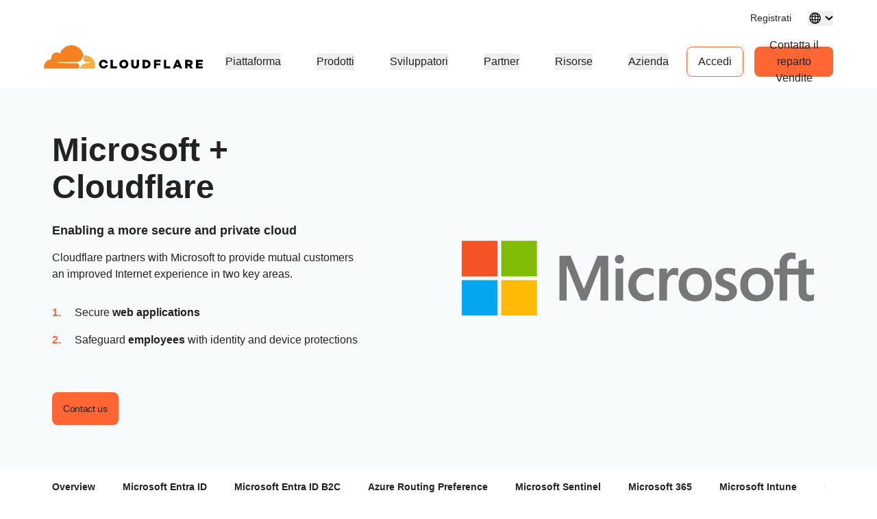

--- FILE ---
content_type: text/html; charset=utf-8
request_url: https://www.cloudflare.com/it-it/partners/technology-partners/microsoft/
body_size: 68650
content:
<!DOCTYPE html><html lang="it-it"><head><script>(function(w,i,g){w[g]=w[g]||[];if(typeof w[g].push=='function')w[g].push(i)})
(window,'GTM-NDGPDFZ','google_tags_first_party');</script><script>(function(w,d,s,l){w[l]=w[l]||[];(function(){w[l].push(arguments);})('set', 'developer_id.dYzg1YT', true);
		w[l].push({'gtm.start':new Date().getTime(),event:'gtm.js'});var f=d.getElementsByTagName(s)[0],
		j=d.createElement(s);j.async=true;j.src='/go9u/';
		f.parentNode.insertBefore(j,f);
		})(window,document,'script','dataLayer');</script>
		<script>
			window.redwood={"consentGroups":{"C0001":true,"C0002":true,"C0003":true,"C0004":true},"country":"US","colo":"CMH","user":null,"rv1":"tsk","locale":"it-IT"}
			window.redwood.syncOneTrustToZarazConsents = function() {
				if(!window.zaraz?.consent) {
					return;
				}
				const zarazConsentMap = {
					C0002: 'Tuku',
					C0003: 'nBKC',
					C0004: 'aMDT',
				}
				const groups = window.redwood.consentGroups;
				const currentZarazGroups = window.zaraz.consent.getAll();
				const zarazActiveConsents = Object.keys(currentZarazGroups);
				let shouldUpdate = false;
				const mappedGroups = Object.entries(zarazConsentMap).filter(([key, value]) => zarazActiveConsents.includes(value)).reduce((acc, [key, value]) => {
					acc[value] = groups[key];
					if (!shouldUpdate && acc[value] !== currentZarazGroups[value]) {
						shouldUpdate = true;
					}
					return acc;
				}, {});
				if(!shouldUpdate) {
					return;
				}
				window.zaraz.consent.set(mappedGroups);
				window.zaraz.consent.sendQueuedEvents();
			};
		</script>
    <script type="text/javascript">
      var OneTrust={"geolocationResponse":{"stateCode":"OH","countryCode":"US"}}
    </script>
    <script>
     const acceptedLocales = [
      'en-au',
      'en-ca',
      'en-gb',
      'en-in',
      'en-us',
      'de-de',
      'es-es',
      'es-la',
      'fr-fr',
      'it-it',
      'ja-jp',
      'ko-kr',
			'pl-pl',
      'pt-br',
      'ru-ru',
      'zh-tw',
      'zh-cn',
      'zh-hans-cn',
    ];
    const orphanLocales = [
      'sv-se',
      'nl-nl',
      'vi-vn',
      'th-th',
      'id-id',
      'tr-tr',
    ];
    const ignoreList = [
      'apps',
      'docs',
      'rate-limit-test',
      'rss',
    ]
    function getPathFromLocale(locale, code, pathString) {
      if ( locale === code || !acceptedLocales.includes(code) || acceptedLocales.includes(locale) || orphanLocales.includes(locale) ) {
        return null;
      } else {
        return [code, locale ? locale : '', pathString].filter(part => part !== '').join('/');
      }
    };
    if(window.location.host !== 'staging.cloudflare-cn.com' && window.location.host !== 'cloudflare-cn.com' && window.location.host !== 'www.cloudflare-cn.com') {
      if (localStorage.getItem('langPreference')) {
        if (localStorage.getItem('langPreference').toLowerCase() != 'en-us') {
            const langPreference = localStorage.getItem('langPreference').toLowerCase();
            const splitPath = window.location.pathname.split('/').filter(part => part !== '');
            const currentLang = splitPath[0];
            if (!acceptedLocales.includes(currentLang) && !orphanLocales.includes(currentLang) && !ignoreList.includes(splitPath[0])) {
              splitPath.splice(0, 0, langPreference.toLowerCase());
              const newUrl = 'https://' + window.location.hostname + '/' + splitPath.join('/') + '/' + window.location.search;
              window.location.replace(newUrl);
            }
          }
      } else if (!window.navigator.userAgent.toLowerCase().includes('googlebot')) {
          const requestedLang = window.navigator.language;
          const splitPath = window.location.pathname.split('/').filter(part => part !== '');
          const maybeLocale = splitPath.shift();
          const splitPathString = splitPath.join('/');

          if (requestedLang && requestedLang.toLowerCase() != "en-us") {
            const requestedLangCode = requestedLang
              .toLowerCase()
              .replace('_', '-')
              .replace('hans-',''); // for zh-hans-cn, switch to zh-cn
            const redirectPath = getPathFromLocale(maybeLocale, requestedLangCode, splitPathString);
            if (redirectPath && !ignoreList.includes(maybeLocale)) {
              window.location.replace('https://' + window.location.hostname + '/' + redirectPath + '/' + window.location.search);
            }
          }
      }
    }
    </script><meta charSet="utf-8"/><meta http-equiv="x-ua-compatible" content="ie=edge"/><meta name="viewport" content="width=device-width, initial-scale=1"/><meta id="meta-title" name="title" content="Microsoft - Tech Partners | Cloudflare" data-gatsby-head="true"/><meta id="meta-description" name="description" content="Microsoft and Cloudflare have partnered to provide our customers an improved Internet experience, helping secure your web applications and safeguard your employees with identity and device protections." data-gatsby-head="true"/><meta id="meta-image" name="image" content="https://cf-assets.www.cloudflare.com/slt3lc6tev37/53qCYhQbir5WtIU0VDWESo/954a48bfb17f429acf469e5f14345d83/unnamed-3.png" data-gatsby-head="true"/><meta name="twitter:card" id="twitter-card" content="summary_large_image" data-gatsby-head="true"/><meta id="twitter-title" name="twitter:title" content="Microsoft - Tech Partners | Cloudflare" data-gatsby-head="true"/><meta id="twitter-image" name="twitter:image" content="https://cf-assets.www.cloudflare.com/slt3lc6tev37/53qCYhQbir5WtIU0VDWESo/954a48bfb17f429acf469e5f14345d83/unnamed-3.png" data-gatsby-head="true"/><meta id="twitter-description" name="twitter:description" content="Microsoft and Cloudflare have partnered to provide our customers an improved Internet experience, helping secure your web applications and safeguard your employees with identity and device protections." data-gatsby-head="true"/><meta property="og:title" id="og-title" content="Microsoft - Tech Partners" data-gatsby-head="true"/><meta id="og-description" property="og:description" content="Microsoft and Cloudflare have partnered to provide our customers an improved Internet experience, helping secure your web applications and safeguard your employees with identity and device protections." data-gatsby-head="true"/><meta property="og:image" id="og-image" content="https://cf-assets.www.cloudflare.com/slt3lc6tev37/53qCYhQbir5WtIU0VDWESo/954a48bfb17f429acf469e5f14345d83/unnamed-3.png" data-gatsby-head="true"/><style data-href="/styles.23fec80725e78f5f5b87.css" data-identity="gatsby-global-css">.rich-text-renderer .richtext-bold-container,.rich-text-renderer .richtext-bold-container i span{font-weight:700!important}.rich-text-renderer .rt-quote p{font-size:inherit!important;font-weight:inherit!important;margin:0!important}.rich-text-renderer ul li>span>span p{margin-bottom:24px}.rich-text-renderer ul li>span>span p:last-child{margin-bottom:0}.rich-text-renderer ol li>span>span p{margin-bottom:24px}.rich-text-renderer ol li>span>span p:last-child{margin-bottom:0}.rich-text-renderer table th span.fw7{color:#f63}@media screen and (min-width:1000px){.sticky-rich-text-renderer{max-height:700px;overflow-y:scroll;position:sticky;top:150px}}.br-checkbox{-webkit-user-select:none;user-select:none}.br-checkbox input{cursor:pointer}.br-checkbox input:checked~.checkmark{background-color:#0051c3;border-color:#0051c3}.br-checkbox input:checked~.checkmark:after{display:block}.br-checkbox .checkmark{left:0;top:0}.br-checkbox .checkmark:after{border:solid #fff;border-width:0 2px 2px 0;content:"";display:none;height:10px;left:8px;position:absolute;top:4px;transform:rotate(45deg);width:5px}.pay-enterprise-card .learn-more:after{content:url("data:image/svg+xml;charset=utf-8,%3Csvg xmlns='http://www.w3.org/2000/svg' width='6' height='10' fill='none' viewBox='0 0 6 10'%3E%3Cpath stroke='%23F63' stroke-width='1.2' d='M.71.801 4.91 5 .71 9.199'/%3E%3C/svg%3E");top:0}.feature-card{position:relative}.feature-card .ol-text{display:flex;flex-direction:column;padding:15px;position:absolute;width:100%}.feature-card .ol-text__sup{color:#003682;font-size:.8rem;font-weight:700;letter-spacing:.1rem;margin-bottom:8px;text-transform:uppercase}.feature-card .ol-text__text{color:#fff;font-size:1.5rem}@media (max-width:749px){.feature-card .ol-text{padding:25px}.feature-card .ol-text__sup{font-size:1.2rem;margin-bottom:15px}.feature-card .ol-text__text{font-size:2.5rem;line-height:2.4rem}}.element-resource-card-shadow{box-shadow:0 4px 10px #0000001f}.element-resource-card{height:100%;min-height:165px}.element-resource-card .row{height:100%;min-height:inherit}.element-resource-card .learn-more{align-self:flex-start;font-size:14px;letter-spacing:-.32px;line-height:normal}.element-resource-card .learn-more:after{content:url("data:image/svg+xml;charset=utf-8,%3Csvg xmlns='http://www.w3.org/2000/svg' width='7' height='11' fill='none' viewBox='0 0 7 11'%3E%3Cpath stroke='%23F63' stroke-width='1.2' d='M1 1.301 5.199 5.5 1 9.699'/%3E%3C/svg%3E")}.element-resource-card .element-resource-card--image-col img{width:100%}.element-resource-card:not(.element-resource-card--block) .element-resource-card--content-col{padding-right:16px!important}.element-resource-card:not(.element-resource-card--block) img{height:100%;object-fit:cover;object-position:center}.element-resource-card .element-resource-card-description>p:last-of-type{margin-bottom:0}.element-resource-card .element-resource-card-description>p:first-of-type{margin-top:0}.blade-card-carousel-wrapper{background-position:100% 100%}@media (max-width:749px){.blade-card-carousel-wrapper{background-size:contain}}@media (min-width:750px) and (max-width:1001px){.blade-card-carousel-wrapper{background-size:auto}}@media (min-width:1000px){.blade-card-carousel-wrapper{background-size:cover}}.blade-card-carousel-wrapper .carousel-arrow svg{height:19px;width:19px}.featured-company-logos{row-gap:32px}@media screen and (min-width:750px){.featured-company-logos{row-gap:48px}}.featured-company-logo{text-align:center}.featured-company-logo img{height:50px;max-width:100%;object-fit:contain;object-position:center}#blade-featured-solutions--container{background:linear-gradient(#fff,#fff) padding-box,linear-gradient(180deg,#f63,#f68c1f,#fbad41) border-box;padding:48px 66px}@media screen and (max-width:576px){#blade-featured-solutions--container{background:none;padding:0}#blade-featured-solutions--container .row .featured-solutions-column:not(:last-child){margin-bottom:48px}}.featured-statistics--title{max-width:100%;width:900px}.featured-statistics--quote:before{content:"“"}.featured-statistics--quote:after{content:"”"}.featured-statistics--quote-logo{height:40px}@media (max-width:749px){.blade-full-width-hero-background-image-wrapper .features-wrapper{flex-direction:column;flex-wrap:nowrap;order:1}.blade-full-width-hero-background-image-wrapper .features-wrapper>div{max-width:none;padding-top:48px}.blade-full-width-hero-background-image-wrapper .features-image-wrapper{display:flex;flex-direction:column-reverse;margin-bottom:48px}.blade-full-width-hero-background-image-wrapper .features-image-wrapper .features-image{order:2}}@media (min-width:3200px){.blade-full-width-hero-wrapper .blade-full-width-hero-background-image{background-size:cover!important}}.blade-full-width-hero-wrapper .tertiary-button-wrapper{display:flex;justify-content:center;width:100%!important}.blade-full-width-hero-wrapper .tertiary-button{width:272px!important}@media (max-width:749px){.blade-full-width-hero-wrapper .tertiary-button{width:100%!important}}.blade-full-width-hero-wrapper .copy{max-width:352px}.blade-full-width-hero-wrapper .copy>p{margin-top:0}.hero-tab-label{border-bottom:1px solid #ececec;color:#c6c6c6;font-size:18px;font-weight:600;line-height:24px}.hero-tab-label--active{border-bottom:1px solid #f63;color:#f63}.hero-tab-wrapper:hover .hero-tab-label--inactive{border-bottom:1px solid #000;color:#000}.hero-tab-wrapper:hover .tab-text--inactive{color:#000}.hero-tab-content{padding:16px 0;text-align:center}.tab-text{color:#777;font-size:16px;font-weight:400;line-height:24px}.tab-text--active{color:#000;font-size:16px;font-weight:600}.tab-arrow{color:#f63;float:left}.hero-section-top{margin-bottom:60px;min-height:400px}.hero-section-top .row{max-height:400px}.hero-media{height:308px;overflow:hidden;position:relative}.hero-media img,.hero-media video{height:100%;width:100%}.hero-section-bottom .col{padding:0}.hero-promotional-banner-wrapper{border-radius:8px;box-shadow:0 4px 12px 0 #0000001f;position:relative}.hero-promotional-banner-wrapper:after,.hero-promotional-banner-wrapper:before{border-radius:8px;content:"";display:block;height:100%;position:absolute;width:115px}@media (max-width:549px){.hero-promotional-banner-wrapper:after,.hero-promotional-banner-wrapper:before{background:none!important}}@media (max-width:749px){.hero-promotional-banner-wrapper:after,.hero-promotional-banner-wrapper:before{background-size:cover!important}}.hero-promotional-banner-wrapper:before{background:url(/img/icons/orange/new/flare_left.svg) no-repeat 50%;left:0;right:0}.hero-promotional-banner-wrapper:after{background:url(/img/icons/orange/new/flare_right.svg) no-repeat 50%;right:0;top:0}.hero-promotional-banner-wrapper>div{border-color:#0000;display:flex;justify-content:center;max-width:75%;min-height:53px;padding:0;z-index:1}@media (max-width:749px){.hero-promotional-banner-wrapper>div{flex-wrap:wrap;padding-bottom:10px;text-align:center}}.hero-promotional-banner-wrapper .lh-copy{background-color:initial!important;color:#f63!important;font-weight:500!important;margin-right:24px;padding-right:0!important}@media (min-width:1000px){.hero-promotional-banner-wrapper .learn-more{margin-left:24px}}.hero-promotional-banner-wrapper .learn-more:after{content:url("data:image/svg+xml;charset=utf-8,%3Csvg xmlns='http://www.w3.org/2000/svg' width='12' height='15' fill='none' stroke-width='1.2' viewBox='0 0 8 15'%3E%3Cpath fill='%23f63' d='m1.708.5-1 1 4 4-4 4 1 1 5-5-5-5Z'/%3E%3C/svg%3E");margin-left:0;position:relative;top:5px}.column-content-card-description>*{color:#000!important;font-size:18px!important}.inline-title-column-card-icon{max-height:30px;max-width:30px}.parallax-hero-wrapper .parallax-hero{align-items:center;display:flex}.parallax-hero-wrapper .old-parallax-hero{background-color:#fafafa;transition:opacity .1s ease-in-out;will-change:opacity}@media (min-width:750px){.parallax-hero-wrapper .old-parallax-hero{position:sticky;top:0}}@media only screen and (max-width:767px){.parallax-hero-wrapper .old-parallax-hero{padding-bottom:25px;padding-top:48px}}.parallax-hero-wrapper .new-parallax-hero{background-color:#fff;border-top-left-radius:48px;border-top-right-radius:48px;box-shadow:0 -4px 48px 0 #0000000a,0 14px 40px 0 #f636;position:relative}@media only screen and (max-width:767px){.parallax-hero-wrapper .new-parallax-hero{padding-top:40px}}.parallax-hero-wrapper .blade-half-width-hero-image{mix-blend-mode:darken}@media only screen and (min-width:1200px){.resource-card__container .image_wrapper{height:113px}.resource-card__container .image_wrapper img.partner-logo{max-height:113px}}@media only screen and (min-width:992px) and (max-width:1199px){.resource-card__container .image_wrapper{height:66px}.resource-card__container .image_wrapper img.partner-logo{max-height:66px}}@media only screen and (min-width:768px) and (max-width:991px){.resource-card__container .image_wrapper{height:42px}.resource-card__container .image_wrapper img.partner-logo{max-height:42px}}@media only screen and (max-width:767px){.resource-card__container .image_wrapper{height:54px}.resource-card__container .image_wrapper img.partner-logo{max-height:54px}}.resource-card__container .resource-description-wrapper{-ms-overflow-style:none;overflow:scroll;scrollbar-width:none}.resource-card__container .resource-description-wrapper>pre>code{text-wrap:wrap}.resource-card__container .resource-description-wrapper::-webkit-scrollbar{display:none}.blade-tabs p{margin-bottom:8px!important}.the-net-hero h1{font-family:Inter,sans-serif;line-height:24px;padding-top:25px}.the-net-hero h1 span.tn__header--large{font-size:60px;font-weight:600}.the-net-hero h1 span.tn__header--small{display:inline-flex;font-size:16px;font-weight:200;letter-spacing:3px;margin-left:5px;margin-top:5px}.the-net-hero .tn__divider{border-right:1px solid #f63;display:none;height:90%;margin-top:5%;position:absolute;right:0}.the-net-hero .tn__divider:after,.the-net-hero .tn__divider:before{background:#f63;border-radius:5px;content:"";height:5px;position:absolute;right:-3px;width:5px}.the-net-hero .tn__divider:after{bottom:0}@media screen and (min-width:992px){.the-net-hero .tn__divider{display:flex}}.the-net-hero p{font-family:Inter,sans-serif;font-size:18px}@media screen and (max-width:991px){.enablement-blade-content .enablement-blade-actions a{width:100%}}

/*! Cloudflare CSS v1.0.0 *//*! normalize.css v8.0.0 | MIT License | github.com/necolas/normalize.css */.headline-1{color:#222;font-size:32px;font-weight:600;line-height:40px;margin-bottom:0;margin-top:0}@media screen and (min-width:576px){.headline-1{color:#222;font-size:48px;font-weight:600;line-height:54px;margin-bottom:0;margin-top:0}}.headline-2{color:#000;font-size:32px;font-weight:600;line-height:40px;margin-bottom:0;margin-top:0}@media screen and (min-width:576px){.headline-2{color:#000;font-size:40px;font-weight:600;line-height:45px;margin-bottom:0;margin-top:0}}.headline-3{font-size:32px;line-height:40px}.headline-3,.headline-4{color:#222;font-weight:600;margin-bottom:0;margin-top:0}.headline-4{font-size:24px;line-height:30px}.headline-5{font-size:18px;line-height:24px}.headline-5,.headline-6{color:#222;font-weight:600;margin-bottom:0;margin-top:0}.headline-6{font-size:14px;line-height:21px}.body-1{font-size:16px;line-height:24px}.body-1,.body-2{color:#222;font-weight:400}.body-2{font-size:14px;line-height:21px}.body-3{color:#222;font-size:12px;font-weight:400;line-height:18px}.numbered-stats{color:#f63;font-size:56px;font-weight:400;line-height:64px}.quote{font-size:32px;line-height:40px}.mobile-quote,.quote{color:#222;font-weight:400}.mobile-quote{font-size:24px;line-height:30px}.learn-more-text>a{font-weight:600!important}.learn-more-link1{color:#a5a5a5!important;font-size:16px;font-weight:700;line-height:24px;text-decoration:none}.learn-more-link1:hover{color:#222!important}.learn-more{background-image:linear-gradient(#000,#000);background-position-x:0;background-position-y:100%;background-repeat:no-repeat;background-size:0 .1em;color:#000!important;font-size:16px;font-weight:400;line-height:24px;text-decoration:none;transition:background-size .2s ease-in-out}.learn-more:focus,.learn-more:hover{background-size:100% .1em}.learn-more:after{content:url("data:image/svg+xml;charset=utf-8,%3Csvg xmlns='http://www.w3.org/2000/svg' width='8' height='15' fill='none' viewBox='0 0 8 15'%3E%3Cpath fill='%23000' d='m.99 14.004-.707-.707L6.079 7.5.283 1.704.99.997 7.494 7.5.99 14.004Z'/%3E%3C/svg%3E");margin-left:8px;position:relative;top:2px}.learn-more-no-caret:after{content:"";position:static}.learn-more-orange-1-500-caret:after{content:url("data:image/svg+xml;charset=utf-8,%3Csvg xmlns='http://www.w3.org/2000/svg' width='8' height='10' fill='none' stroke-width='1.2' viewBox='0 0 8 15'%3E%3Cpath fill='%23f63' d='m.99 14.004-.707-.707L6.079 7.5.283 1.704.99.997 7.494 7.5.99 14.004Z'/%3E%3C/svg%3E");margin-left:4px;position:relative;vertical-align:1px}.learn-more:active{background-size:100% .1em;color:#5e5e5e!important}.legal{font-size:12px;font-weight:600;line-height:18px}.alternate-link--blue3 p a{color:#c5ebf5!important}.alternate-link--blue3 p a:hover{color:#6ecce5!important;text-decoration:underline}.alternate-link--black p a{background-image:none;border-bottom:1px solid #222;color:#222!important}.alternate-link--black p a:hover{--inline-link-bg-color:#0000;--inline-link-bg-image:none;background-image:none;border-bottom:1px solid #474747;color:#474747!important}.markdown-block table{border:all;border-collapse:collapse;font-size:16px;text-align:center;width:100%}.markdown-block td,.markdown-block th{border:1px solid #ccc;padding:5px}.markdown-block a{color:#0051c3;font-weight:400}.markdown-block a:hover{color:#0045a6}.markdown-block.checkmarks ul li:before{display:none}.markdown-block ol{counter-reset:custom-reset;list-style:none}.markdown-block ol li{counter-increment:custom-reset;line-height:24px;list-style:none;margin-bottom:16px}.markdown-block ol li:before{color:#f63;content:counter(custom-reset) ". ";font-size:16px;font-weight:600;left:0;margin-right:16px}.markdown-block li ol li,.markdown-block li ul li{margin-top:24px}.markdown-block ol[type=a] li:before{content:counter(custom-reset,lower-alpha) ". "}.markdown-block ul{list-style:none;padding-left:0}.markdown-block ul li{display:block;margin-bottom:16px;padding-left:12px;position:relative}.markdown-block ul li:before{left:0;position:absolute}.markdown-block ul li>p:first-child{margin-top:0}.markdown-block ul li:before{color:#f63;content:"|";font-weight:600}.link-caret{position:relative;top:2px}.link-caret:after{margin-left:8px}.measure{max-width:30em}.measure-wide{max-width:34em}.measure-narrow{max-width:20em}.indent{margin-bottom:0;margin-top:0;text-indent:1em}.small-caps{font-variant:small-caps}.truncate{overflow:hidden;text-overflow:ellipsis;white-space:nowrap}.word-break{word-break:break-word}.line-clamp-2{-webkit-box-orient:vertical;-webkit-line-clamp:2;line-clamp:2;display:-webkit-box;overflow:hidden}.border-box,a,article,aside,blockquote,body,code,dd,div,dl,dt,fieldset,figcaption,figure,footer,form,h1,h2,h3,h4,h5,h6,header,html,input[type=email],input[type=number],input[type=password],input[type=tel],input[type=text],input[type=url],legend,li,main,nav,ol,p,pre,section,table,td,textarea,th,tr,ul{box-sizing:border-box}.aspect-ratio{height:0;position:relative}.aspect-ratio--16x9{padding-bottom:56.25%}.aspect-ratio--9x16{padding-bottom:177.77%}.aspect-ratio--4x3{padding-bottom:75%}.aspect-ratio--3x4{padding-bottom:133.33%}.aspect-ratio--6x4{padding-bottom:66.6%}.aspect-ratio--4x6{padding-bottom:150%}.aspect-ratio--8x5{padding-bottom:62.5%}.aspect-ratio--5x8{padding-bottom:160%}.aspect-ratio--7x5{padding-bottom:71.42%}.aspect-ratio--5x7{padding-bottom:140%}.aspect-ratio--1x1{padding-bottom:100%}.aspect-ratio--object{bottom:0;height:100%;left:0;position:absolute;right:0;top:0;width:100%;z-index:100}img{max-width:100%}.cover{background-size:cover!important}.contain{background-size:contain!important}.bg-center{background-position:50%}.bg-center,.bg-top{background-repeat:no-repeat}.bg-top{background-position:top}.bg-right{background-position:100%}.bg-bottom,.bg-right{background-repeat:no-repeat}.bg-bottom{background-position:bottom}.bg-left{background-position:0;background-repeat:no-repeat}.bg--grayOpaque{background-color:#101010cc}.bg--transparent{background-color:initial}.bg--gray1{background-color:#f5f5f5}.bg--purple{background-color:#7d4788}.bg--blue{background-color:#2da7cb}.bg--blue1{background-color:#0051c3}.bg--orange1{background-color:#f6821f}.bg--br-blue5{background-color:#f8fbfb}.bg--orange5{background-color:#d86300}.bg--white{background-color:#fff}.bg-orange-3-100_32{background-color:#feefd952}.bg-orange-3-400_01{background-color:#f6821f1a}.bg-orange-3-400_02{background-color:#f6821f33}.ba{border-style:solid;border-width:1px}.bt{border-top-style:solid;border-top-width:1px}.br{border-right-style:solid;border-right-width:1px}.bb{border-bottom-style:solid;border-bottom-width:1px}.bl{border-left-style:solid;border-left-width:1px}.bn{border-style:none;border-width:0}.bt-only{border:none;border-top:1px solid}.bb-2{border-bottom-width:16px!important}.bb-2px{border-bottom-style:solid;border-bottom-width:2px}.br0{border-radius:0}.br-4{border-radius:4px}.br-5{border-radius:5px}.br-8{border-radius:8px}.br2{border-radius:5px}.br3{border-radius:10px}.br4{border-radius:15px}.br8px{border-radius:8px}.br-100{border-radius:100%}.br-pill{border-radius:9999px}.br--bottom{border-top-left-radius:0;border-top-right-radius:0}.br--top{border-bottom-left-radius:0}.br--right,.br--top{border-bottom-right-radius:0}.br--right{border-top-right-radius:0}.br--left{border-bottom-left-radius:0;border-top-left-radius:0}.b--dotted{border-style:dotted}.b--dashed{border-style:dashed}.b--solid{border-style:solid}.b--none{border-style:none}.bw0{border-width:0}.bw1{border-width:1px}.bw2{border-width:2px}.bw3{border-width:4px}.bw4{border-width:8px}.bw5{border-width:10px}.bt-0{border-top-width:0}.br-0{border-right-width:0}.bb-0{border-bottom-width:0}.bl-0{border-left-width:0}.shadow-1{box-shadow:1px 3px 1px #00000029,1px 0 1px #3c404314}.shadow-2{box-shadow:-1px 0 2px 0 #0003}.shadow-3{box-shadow:2px 2px 4px 2px #0003}.shadow-4{box-shadow:2px 2px 8px 0 #0003}.shadow-5{box-shadow:4px 4px 8px 0 #0003}.shadow-orange-1_03,.shadow-orange-1_03:hover{box-shadow:0 0 4px #f6821f4d}.button-cta{align-items:center;border-radius:8px;display:flex;justify-content:center;max-width:100%}.button-under-attack{min-width:158px}.button-under-attack:hover{background-color:#d86300!important}@media screen and (max-width:576px){.auto-btn{width:100%!important}}@media screen and (min-width:576px) and (max-width:991px){.auto-btn{width:auto!important}}.narrow-btn{width:100%}@media screen and (min-width:992px){.narrow-btn{width:158px}}.wide-btn{width:100%}@media screen and (min-width:992px){.wide-btn{width:255px}}.extra-wide-btn{width:100%}@media screen and (min-width:992px){.extra-wide-btn{width:352px}}.full-width-btn{width:100%!important}.button-cta:hover{outline:0}.button-cta:focus{outline-color:#6ecce5!important}.button-cta.bg-orange1:hover{background-color:#d86300!important}.button-cta.b--orange1:hover,.primary-orange2-btn:hover{border-color:#d86300!important;color:#d86300!important}.button-cta.b--blue0:hover{border-color:#0045a6!important;color:#003682!important}.button-cta.bg-blue1:hover{background-color:#0045a6!important}.button-cta.blue-outline:hover{background-color:#edf3fb}.secondary-blue2-btn:hover{border-color:#0045a6!important;color:#0045a6!important}.pre{overflow-x:auto;overflow-y:hidden;overflow:scroll}.top-0{top:0}.right-0{right:0}.bottom-0{bottom:0}.left-0{left:0}.top-1{top:1rem}.right-1{right:1rem}.bottom-1{bottom:1rem}.left-1{left:1rem}.top-2{top:2rem}.right-2{right:2rem}.bottom-2{bottom:2rem}.left-2{left:2rem}.right-3{right:3rem}.right-4{right:4rem}.top--1{top:-1rem}.right--1{right:-1rem}.bottom--1{bottom:-1rem}.left--1{left:-1rem}.top--2{top:-2rem}.right--2{right:-2rem}.bottom--2{bottom:-2rem}.left--2{left:-2rem}.absolute--fill{bottom:0;left:0;right:0;top:0}.cf:after,.cf:before{content:" ";display:table}.cf:after{clear:both}.cf{*zoom:1}.cl{clear:left}.cr{clear:right}.cb{clear:both}.cn{clear:none}.dn{display:none}.di{display:inline}.db{display:block}.dib{display:inline-block}.dit{display:inline-table}.dt{display:table}.dtc{display:table-cell}.dt-row{display:table-row}.dt-row-group{display:table-row-group}.dt-column{display:table-column}.dt-column-group{display:table-column-group}.dt--fixed{table-layout:fixed;width:100%}.flex,.grid-container{display:flex}.flex-0{flex:0 1}.flex-1{flex:1 1}.inline-flex{display:inline-flex}.basis-auto{flex-basis:auto}.flex-grow-2{flex-grow:2}.flex-grow-3{flex-grow:3}.flex-grow-4{flex-grow:4}.flex-grow-5{flex-grow:5}.flex-grow-6{flex-grow:6}.flex-grow-7{flex-grow:7}.flex-grow-8{flex-grow:8}.flex-auto{flex:1 1 auto;min-height:0;min-width:0}.flex-none{flex:none!important}.flex-column{flex-direction:column}.flex-row,.grid-container{flex-direction:row}.flex-wrap,.grid-container{flex-wrap:wrap}.flex-nowrap{flex-wrap:nowrap}.flex-wrap-reverse{flex-wrap:wrap-reverse}.flex-column-reverse{flex-direction:column-reverse}.flex-row-reverse{flex-direction:row-reverse}.items-start{align-items:flex-start}.items-end{align-items:flex-end}.items-center{align-items:center}.items-baseline{align-items:baseline}.items-stretch{align-items:stretch}.self-start{align-self:flex-start}.self-end{align-self:flex-end}.self-center{align-self:center}.self-baseline{align-self:baseline}.self-stretch{align-self:stretch}.justify-start{justify-content:flex-start}.justify-end{justify-content:flex-end}.justify-center{justify-content:center}.justify-between{justify-content:space-between}.justify-around{justify-content:space-around}.content-start{align-content:flex-start}.content-end{align-content:flex-end}.content-center{align-content:center}.content-between{align-content:space-between}.content-around{align-content:space-around}.content-stretch{align-content:stretch}.order-last{order:99999}.flex-basis-0{flex-basis:0}.flex-grow-0{flex-grow:0}.flex-grow-1{flex-grow:1}.flex-shrink-0{flex-shrink:0}.flex-shrink-1{flex-shrink:1}.fl{float:left}.fl,.fr{_display:inline}.fr{float:right}.fn{float:none}.sans-serif{font-family:-apple-system,BlinkMacSystemFont,avenir next,avenir,helvetica neue,helvetica,ubuntu,roboto,noto,segoe ui,arial,sans-serif}.mono{font-family:menlo,monaco,monospace}.i{font-style:italic}.fs-normal{font-style:normal}.fwnormal,.normal{font-weight:400!important}.b,.fwbold{font-weight:700!important}.fw1{font-weight:100!important}.fw2{font-weight:200!important}.fw3{font-weight:300!important}.copy1,.copy2,.copy3,.fw4{font-weight:400!important}.fw5{font-weight:500!important}.fw6{font-weight:600!important}.fw7,.headline1,.headline2,.learn-more-link,.link,.sub-headline1,.sub-headline2,.title-case{font-weight:700!important}.fw8{font-weight:800!important}.fw9{font-weight:900!important}.input-reset{-webkit-appearance:none;-moz-appearance:none}.button-reset::-moz-focus-inner,.input-reset::-moz-focus-inner{border:0;padding:0}.native-dropdown:focus+[role=dropdown-facade]{border-color:#0000;outline:2px solid #0051c3;outline-offset:-2px}.h-3rem{height:3rem}.h-5rem{height:5rem}.h-7rem{height:7rem}.h-11rem{height:11rem}.h-28rem{height:28rem}.h-30rem{height:30rem}.h-40rem{height:40rem}.h-46rem{height:46rem}.mh-3rem{max-height:3rem}.mh-4rem{max-height:4rem}.minh-3rem{min-height:3rem}.minh-4rem{min-height:4rem}.minh-5rem{min-height:5rem}.minh-6rem{min-height:6rem}.minh-7rem{min-height:7rem}.minh-8rem{min-height:8rem}.h1{height:1rem}.h2{height:2rem}.h3,.h3-temp{height:4rem}.h4{height:8rem}.h5{height:16rem}.h4-plus-h5{height:24rem}.h-25{height:25%}.h-50{height:50%}.h-75{height:75%}.h-100{height:100%}.min-h-100{min-height:100%}.vh-25{height:25vh}.vh-50{height:50vh}.vh-75{height:75vh}.vh-100{height:100vh}.min-vh-100{min-height:100vh}.h-auto{height:auto}.h-inherit{height:inherit}.h40px{height:40px}.h-3pt5{height:56px}@media screen and (min-width:1023px){.h40px-sxl{height:40px!important}}@media screen and (min-width:992px){.h40px-l{height:40px}}@media screen and (min-width:576px) and (max-width:991px){.h40px-m{height:40px}}@media screen and (min-width:576px){.h40px-ns{height:40px}}.h-0{height:0}.ls1,.sub-headline2{letter-spacing:-.45px}.copy1,.learn-more-link,.link,.ls2{letter-spacing:-.32px}.copy2,.ls3{letter-spacing:-.15px}.ls4,.sub-headline1{letter-spacing:.36px}.headline2,.ls5{letter-spacing:.38px}.headline1,.ls6{letter-spacing:.4px}.tracked{letter-spacing:.1em}.tracked-tight{letter-spacing:-.05em}.tracked-mega{letter-spacing:.25em}.lh-solid{line-height:1}.headline2,.lh-title,.sub-headline1,.sub-headline2{line-height:1.25}.copy1,.copy2,.copy3,.headline1,.learn-more-link,.lh-copy,.title-case{line-height:1.5}.lh-0{line-height:0}.lh-1_8{line-height:1.8!important}.lh-1_1{line-height:1.1}.lh-1_4{line-height:1.4!important}.lh-1_2{line-height:1.2!important}.link{text-decoration:none}.link,.link:active,.link:focus,.link:hover,.link:link,.link:visited{transition:color .15s ease-in}.link:focus{outline:1px dotted currentColor}.list{list-style-type:none}.tight-list ul{list-style:none;padding-left:0}.tight-list ul li{display:block;padding-left:16px;position:relative}.tight-list ul li:before{left:0;position:absolute}.tight-list ul li>p:first-child{margin-top:0}.tight-list ul li:before{color:#f63;content:"• ";font-weight:600}.mw-65{max-width:65%}.mw-100{max-width:100%}.mw-60{max-width:60%}.mw1{max-width:1rem}.mw2{max-width:2rem}.mw3{max-width:4rem}.mw4{max-width:8rem}.mw5{max-width:17rem}.mw6{max-width:32rem}.mw7{max-width:31rem}.mw8{max-width:64rem}.grid-container,.mw9{max-width:75rem}.mw10{max-width:96rem}.mw-none{max-width:none}.w-fit-content{width:-moz-fit-content;width:fit-content}.w-initial{width:auto}.w-16{width:16%}.w-23{width:23%}.w-31{width:31%}.w-44{width:44%}.w-47{width:47%}.w-0rem{width:0}.w-3rem{width:3rem}.w-8rem{width:8rem}.w-9rem{width:9rem}.w-10rem{width:10rem}.w-11rem{width:11rem}.w-12rem{width:12rem}.w-14rem{width:14rem}.w-20rem{width:20rem}.w-27rem{width:27rem}.w-30rem{width:30rem}.w-44rem{width:44rem}.w1{width:1rem}.w2{width:2rem}.w3{width:4rem}.w4{width:8rem}.w5{width:16rem}.w4-plus-w5{width:24rem}.w-10{width:10%}.w-20{width:20%}.w-25{width:25%}.w-30{width:30%}.w-33{width:33%}.w-34{width:34%}.w-40{width:40%}.w-50{width:50%}.w-60{width:60%}.w-70{width:70%}.w-75{width:75%}.w-80{width:80%}.w-90{width:90%}.grid-item,.w-100{width:100%}.w-third{width:33.33333%}.w-two-thirds{width:66.66667%}.w-auto{width:auto}.overflow-visible{overflow:visible}.overflow-scroll{overflow:scroll}.overflow-auto{overflow:auto}.overflow-x-visible{overflow-x:visible}.overflow-x-hidden{overflow-x:hidden}.overflow-x-scroll{overflow-x:scroll}.overflow-x-auto{overflow-x:auto}.overflow-y-visible{overflow-y:visible}.overflow-y-hidden{overflow-y:hidden}.overflow-y-scroll{overflow-y:scroll}.overflow-y-auto{overflow-y:auto}.static{position:static}.relative{position:relative}.absolute{position:absolute}.fixed{position:fixed}.sticky{position:sticky}.top-100{top:100%}.o-100{opacity:1}.o-90{opacity:.9}.o-80{opacity:.8}.o-70{opacity:.7}.o-60{opacity:.6}.o-50{opacity:.5}.o-40{opacity:.4}.o-30{opacity:.3}.o-20{opacity:.2}.o-10{opacity:.1}.o-05{opacity:.05}.o-025{opacity:.025}.o-0{opacity:0}.rotate-0{transform:rotate(0)}.rotate-45{transform:rotate(45deg)}.rotate-90{transform:rotate(90deg)}.rotate-135{transform:rotate(135deg)}.rotate-180{transform:rotate(180deg)}.rotate-225{transform:rotate(225deg)}.rotate-270{transform:rotate(270deg)}.rotate-315{transform:rotate(315deg)}.br-blue{color:#0051c3}.br-darkBlue{color:#003682}.br-lightBlue4{color:#f8fbfb}.br-lightBlue{color:#e2f5fa}.br-lightOrange{color:#fbad40}.bg-br-blue{background-color:#0051c3}.bg-br-darkBlue{background-color:#003682}.bg-br-lightBlue4{background-color:#f8fbfb}.bg-br-lightBlue{background-color:#e2f5fa}.bg-br-lightOrange{background-color:#fbad40}.orange{color:#f38020!important}.lightOrange{color:#faae40!important}.red{color:#e04e64!important}.lightRed{color:#e27179!important}.green{color:#71c492!important}.lightGreen{color:#9fd3b5!important}.blue{color:#2da7cb!important}.lightBlue{color:#89c4e1!important}.purple{color:#7d4788!important}.lightPurple{color:#af7baf!important}.navy{color:#00517f!important}.lightNavy{color:#4f8cc8!important}.brandGray1{color:#f5f5f5!important}.brandGray2{color:#ddd!important}.brandGray3{color:#aaa!important}.brandGray4{color:#707070!important}.brandGray5{color:#404242!important}.black{color:#222!important}.black2{color:#a5a5a5!important}.white{color:#fff!important}.white-80{color:#fffc!important}.white-70{color:#ffffffb3!important}.white-50{color:#ffffff80!important}.white-20{color:#fff3!important}.white-10{color:#ffffff1a!important}.white-05{color:#ffffff0d!important}.white-025{color:hsla(0,0%,100%,.025)!important}.black-80{color:#000c!important}.black-70{color:#000000b3!important}.black-50{color:#00000080!important}.black-20{color:#0003!important}.black-10{color:#0000001a!important}.black-05{color:#0000000d!important}.black-025{color:rgba(0,0,0,.025)!important}.transparent{color:#0000!important}.dark-red0{color:#430c15!important}.red0{color:#b0291c!important}.red1{color:#fc3d2e!important}.red2{color:#fca39c!important}.red3{color:#fedad7!important}.red4{color:#feedeb!important}.red5{color:#e35f75!important}.red6{color:#ec93a2!important}.red7{color:#f3bac3!important}.red8{color:#f9dce1!important}.red9{color:#fcf0f2!important}.orange0{color:#f63!important}.orange1{color:#f6821f!important}.orange2{color:#fbad41!important}.orange3{color:#e06d10!important}.orange4{color:#b6590d!important}.orange5{color:#d86300!important}.orange6{color:#f4a15d!important}.orange7{color:#f8c296!important}.orange8{color:#fbdbc1!important}.orange9{color:#fdf1e7!important}.gold0{color:#2c1c02!important}.gold1{color:#573905!important}.gold2{color:#744c06!important}.gold3{color:#8e5c07!important}.gold4{color:#a26a09!important}.gold5{color:#c7820a!important}.gold6{color:#f4a929!important}.gold7{color:#f8cd81!important}.gold8{color:#fbe2b6!important}.gold9{color:#fdf3e2!important}.green0{color:#12523d!important}.green1{color:#148c40!important}.green2{color:#57cf7d!important}.green3{color:#bceccb!important}.green4{color:#ddf5e5!important}.green5{color:#46a46c!important}.green6{color:#79c698!important}.green7{color:#b0ddc2!important}.green8{color:#d8eee1!important}.green9{color:#eff8f3!important}.cyan0{color:#0c2427!important}.cyan1{color:#164249!important}.cyan2{color:#1d5962!important}.cyan3{color:#26727e!important}.cyan4{color:#2b818e!important}.cyan5{color:#35a0b1!important}.cyan6{color:#66c3d1!important}.cyan7{color:#a5dce4!important}.cyan8{color:#d0edf1!important}.cyan9{color:#e9f7f9!important}.blue0{color:#003682!important}.blue1,.learn-more-link,.link{color:#0051c3!important}.blue2{color:#6ecce5!important}.blue3{color:#c5ebf5!important}.blue4{color:#e2f5fa!important}.blue5{color:#f8fbfb!important}.blue6{color:#edf3fb!important}.blue7{color:#add2eb!important}.blue8{color:#d6e9f5!important}.blue9{color:#f4f8fc!important}.bluehover{color:#0045a6!important}.indigo0{color:#181e34!important}.indigo1{color:#2c365e!important}.indigo2{color:#404e88!important}.indigo3{color:#5062aa!important}.indigo4{color:#6373b6!important}.indigo5{color:#8794c7!important}.indigo6{color:#a5aed5!important}.indigo7{color:#c8cde5!important}.indigo8{color:#e0e3f0!important}.indigo9{color:#f1f3f8!important}.violet0{color:#2d1832!important}.violet1{color:#502b5a!important}.violet2{color:#753f83!important}.violet3{color:#8e4c9e!important}.violet4{color:#9f5bb0!important}.violet5{color:#b683c3!important}.violet6{color:#c9a2d2!important}.violet7{color:#dbc1e1!important}.violet8{color:#ebddee!important}.violet9{color:#f7f1f8!important}.gray0{color:#4e4e4e!important}.gray1{color:#747474!important}.gray2{color:#b9b9b9!important}.gray3{color:#e1e1e1!important}.gray4{color:#f0f0f0!important}.gray5{color:#92979b!important}.gray6{color:#b7bbbd!important}.gray7{color:#d5d7d8!important}.gray8{color:#eaebeb!important}.gray9{color:#f7f7f8!important}.bg-orange{background-color:#f38020!important}.bg-lightOrange{background-color:#faae40!important}.bg-red{background-color:#e04e64!important}.bg-lightRed{background-color:#e27179!important}.bg-green{background-color:#71c492!important}.bg-lightGreen{background-color:#9fd3b5!important}.bg-blue{background-color:#2da7cb!important}.bg-lightBlue{background-color:#89c4e1!important}.bg-purple{background-color:#7d4788!important}.bg-lightPurple{background-color:#af7baf!important}.bg-navy{background-color:#00517f!important}.bg-lightNavy{background-color:#4f8cc8!important}.bg-brandGray1{background-color:#f5f5f5!important}.bg-brandGray2{background-color:#ddd!important}.bg-brandGray3{background-color:#aaa!important}.bg-brandGray4{background-color:#707070!important}.bg-brandGray5{background-color:#404242!important}.bg-black{background-color:#222!important}.bg-white{background-color:#fff!important}.bg-white-80{background-color:#fffc!important}.bg-white-70{background-color:#ffffffb3!important}.bg-white-50{background-color:#ffffff80!important}.bg-white-20{background-color:#fff3!important}.bg-white-10{background-color:#ffffff1a!important}.bg-white-05{background-color:#ffffff0d!important}.bg-white-025{background-color:hsla(0,0%,100%,.025)!important}.bg-black-80{background-color:#000c!important}.bg-black-70{background-color:#000000b3!important}.bg-black-50{background-color:#00000080!important}.bg-black-20{background-color:#0003!important}.bg-black-10{background-color:#0000001a!important}.bg-black-05{background-color:#0000000d!important}.bg-black-025{background-color:rgba(0,0,0,.025)!important}.bg-transparent{background-color:#0000!important}.bg-red0{background-color:#b0291c!important}.bg-red1{background-color:#fc3d2e!important}.bg-red2{background-color:#fca39c!important}.bg-red3{background-color:#fedad7!important}.bg-red4{background-color:#feedeb!important}.bg-red5{background-color:#e35f75!important}.bg-red6{background-color:#ec93a2!important}.bg-red7{background-color:#f3bac3!important}.bg-red8{background-color:#f9dce1!important}.bg-red9{background-color:#fcf0f2!important}.bg-orange0{background-color:#f63!important}.bg-orange1{background-color:#f6821f!important}.bg-orange2{background-color:#fbad41!important}.bg-orange3{background-color:#e06d10!important}.bg-orange4{background-color:#b6590d!important}.bg-orange5{background-color:#d86300!important}.bg-orange6{background-color:#f4a15d!important}.bg-orange7{background-color:#f8c296!important}.bg-orange8{background-color:#fbdbc1!important}.bg-orange9{background-color:#fdf1e7!important}.bg-gold0{background-color:#2c1c02!important}.bg-gold1{background-color:#573905!important}.bg-gold2{background-color:#744c06!important}.bg-gold3{background-color:#8e5c07!important}.bg-gold4{background-color:#a26a09!important}.bg-gold5{background-color:#c7820a!important}.bg-gold6{background-color:#f4a929!important}.bg-gold7{background-color:#f8cd81!important}.bg-gold8{background-color:#fbe2b6!important}.bg-gold9{background-color:#fdf3e2!important}.bg-green0{background-color:#12523d!important}.bg-green1{background-color:#148c40!important}.bg-green2{background-color:#57cf7d!important}.bg-green3{background-color:#bceccb!important}.bg-green4{background-color:#ddf5e5!important}.bg-green5{background-color:#46a46c!important}.bg-green6{background-color:#79c698!important}.bg-green7{background-color:#b0ddc2!important}.bg-green8{background-color:#d8eee1!important}.bg-green9{background-color:#eff8f3!important}.bg-cyan0{background-color:#0c2427!important}.bg-cyan1{background-color:#164249!important}.bg-cyan2{background-color:#1d5962!important}.bg-cyan3{background-color:#26727e!important}.bg-cyan4{background-color:#2b818e!important}.bg-cyan5{background-color:#35a0b1!important}.bg-cyan6{background-color:#66c3d1!important}.bg-cyan7{background-color:#a5dce4!important}.bg-cyan8{background-color:#d0edf1!important}.bg-cyan9{background-color:#e9f7f9!important}.bg-blue0{background-color:#003682!important}.bg-blue1{background-color:#0051c3!important}.bg-blue2{background-color:#6ecce5!important}.bg-blue3{background-color:#c5ebf5!important}.bg-blue4{background-color:#e2f5fa!important}.bg-blue5{background-color:#f8fbfb!important}.bg-blue6{background-color:#edf3fb!important}.bg-blue7{background-color:#add2eb!important}.bg-blue8{background-color:#d6e9f5!important}.bg-blue9{background-color:#f4f8fc!important}.bg-bluehover{background-color:#0045a6!important}.bg-indigo0{background-color:#181e34!important}.bg-indigo1{background-color:#2c365e!important}.bg-indigo2{background-color:#404e88!important}.bg-indigo3{background-color:#5062aa!important}.bg-indigo4{background-color:#6373b6!important}.bg-indigo5{background-color:#8794c7!important}.bg-indigo6{background-color:#a5aed5!important}.bg-indigo7{background-color:#c8cde5!important}.bg-indigo8{background-color:#e0e3f0!important}.bg-indigo9{background-color:#f1f3f8!important}.bg-violet0{background-color:#2d1832!important}.bg-violet1{background-color:#502b5a!important}.bg-violet2{background-color:#753f83!important}.bg-violet3{background-color:#8e4c9e!important}.bg-violet4{background-color:#9f5bb0!important}.bg-violet5{background-color:#b683c3!important}.bg-violet6{background-color:#c9a2d2!important}.bg-violet7{background-color:#dbc1e1!important}.bg-violet8{background-color:#ebddee!important}.bg-violet9{background-color:#f7f1f8!important}.bg-gray0{background-color:#4e4e4e!important}.bg-gray1{background-color:#747474!important}.bg-gray2{background-color:#b9b9b9!important}.bg-gray3{background-color:#e1e1e1!important}.bg-gray4{background-color:#f0f0f0!important}.bg-gray5{background-color:#92979b!important}.bg-gray6{background-color:#b7bbbd!important}.bg-gray7{background-color:#d5d7d8!important}.bg-gray8{background-color:#eaebeb!important}.bg-gray9{background-color:#f7f7f8!important}.fill-orange{fill:#f38020!important}.fill-lightOrange{fill:#faae40!important}.fill-red{fill:#e04e64!important}.fill-lightRed{fill:#e27179!important}.fill-green{fill:#71c492!important}.fill-lightGreen{fill:#9fd3b5!important}.fill-blue{fill:#2da7cb!important}.fill-lightBlue{fill:#89c4e1!important}.fill-purple{fill:#7d4788!important}.fill-lightPurple{fill:#af7baf!important}.fill-navy{fill:#00517f!important}.fill-lightNavy{fill:#4f8cc8!important}.fill-brandGray1{fill:#f5f5f5!important}.fill-brandGray2{fill:#ddd!important}.fill-brandGray3{fill:#aaa!important}.fill-brandGray4{fill:#707070!important}.fill-brandGray5{fill:#404242!important}.fill-black{fill:#222!important}.fill-white{fill:#fff!important}.fill-white-80{fill:#fffc!important}.fill-white-70{fill:#ffffffb3!important}.fill-white-50{fill:#ffffff80!important}.fill-white-20{fill:#fff3!important}.fill-white-10{fill:#ffffff1a!important}.fill-white-05{fill:#ffffff0d!important}.fill-white-025{fill:hsla(0,0%,100%,.025)!important}.fill-black-80{fill:#000c!important}.fill-black-70{fill:#000000b3!important}.fill-black-50{fill:#00000080!important}.fill-black-20{fill:#0003!important}.fill-black-10{fill:#0000001a!important}.fill-black-05{fill:#0000000d!important}.fill-black-025{fill:rgba(0,0,0,.025)!important}.fill-transparent{fill:#0000!important}.fill-red0{fill:#b0291c!important}.fill-red1{fill:#fc3d2e!important}.fill-red2{fill:#fca39c!important}.fill-red3{fill:#fedad7!important}.fill-red4{fill:#feedeb!important}.fill-red5{fill:#e35f75!important}.fill-red6{fill:#ec93a2!important}.fill-red7{fill:#f3bac3!important}.fill-red8{fill:#f9dce1!important}.fill-red9{fill:#fcf0f2!important}.fill-orange0{fill:#f63!important}.fill-orange1{fill:#f6821f!important}.fill-orange2{fill:#fbad41!important}.fill-orange3{fill:#e06d10!important}.fill-orange4{fill:#b6590d!important}.fill-orange5{fill:#d86300!important}.fill-orange6{fill:#f4a15d!important}.fill-orange7{fill:#f8c296!important}.fill-orange8{fill:#fbdbc1!important}.fill-orange9{fill:#fdf1e7!important}.fill-gold0{fill:#2c1c02!important}.fill-gold1{fill:#573905!important}.fill-gold2{fill:#744c06!important}.fill-gold3{fill:#8e5c07!important}.fill-gold4{fill:#a26a09!important}.fill-gold5{fill:#c7820a!important}.fill-gold6{fill:#f4a929!important}.fill-gold7{fill:#f8cd81!important}.fill-gold8{fill:#fbe2b6!important}.fill-gold9{fill:#fdf3e2!important}.fill-green0{fill:#12523d!important}.fill-green1{fill:#148c40!important}.fill-green2{fill:#57cf7d!important}.fill-green3{fill:#bceccb!important}.fill-green4{fill:#ddf5e5!important}.fill-green5{fill:#46a46c!important}.fill-green6{fill:#79c698!important}.fill-green7{fill:#b0ddc2!important}.fill-green8{fill:#d8eee1!important}.fill-green9{fill:#eff8f3!important}.fill-cyan0{fill:#0c2427!important}.fill-cyan1{fill:#164249!important}.fill-cyan2{fill:#1d5962!important}.fill-cyan3{fill:#26727e!important}.fill-cyan4{fill:#2b818e!important}.fill-cyan5{fill:#35a0b1!important}.fill-cyan6{fill:#66c3d1!important}.fill-cyan7{fill:#a5dce4!important}.fill-cyan8{fill:#d0edf1!important}.fill-cyan9{fill:#e9f7f9!important}.fill-blue0{fill:#003682!important}.fill-blue1{fill:#0051c3!important}.fill-blue2{fill:#6ecce5!important}.fill-blue3{fill:#c5ebf5!important}.fill-blue4{fill:#e2f5fa!important}.fill-blue5{fill:#f8fbfb!important}.fill-blue6{fill:#edf3fb!important}.fill-blue7{fill:#add2eb!important}.fill-blue8{fill:#d6e9f5!important}.fill-blue9{fill:#f4f8fc!important}.fill-bluehover{fill:#0045a6!important}.fill-indigo0{fill:#181e34!important}.fill-indigo1{fill:#2c365e!important}.fill-indigo2{fill:#404e88!important}.fill-indigo3{fill:#5062aa!important}.fill-indigo4{fill:#6373b6!important}.fill-indigo5{fill:#8794c7!important}.fill-indigo6{fill:#a5aed5!important}.fill-indigo7{fill:#c8cde5!important}.fill-indigo8{fill:#e0e3f0!important}.fill-indigo9{fill:#f1f3f8!important}.fill-violet0{fill:#2d1832!important}.fill-violet1{fill:#502b5a!important}.fill-violet2{fill:#753f83!important}.fill-violet3{fill:#8e4c9e!important}.fill-violet4{fill:#9f5bb0!important}.fill-violet5{fill:#b683c3!important}.fill-violet6{fill:#c9a2d2!important}.fill-violet7{fill:#dbc1e1!important}.fill-violet8{fill:#ebddee!important}.fill-violet9{fill:#f7f1f8!important}.fill-gray0{fill:#4e4e4e!important}.fill-gray1{fill:#747474!important}.fill-gray2{fill:#b9b9b9!important}.fill-gray3{fill:#e1e1e1!important}.fill-gray4{fill:#f0f0f0!important}.fill-gray5{fill:#92979b!important}.fill-gray6{fill:#b7bbbd!important}.fill-gray7{fill:#d5d7d8!important}.fill-gray8{fill:#eaebeb!important}.fill-gray9{fill:#f7f7f8!important}.orange-1-100{color:#ffe0d6!important}.orange-1-200{color:#ffc2ad!important}.orange-1-300{color:#ffa385!important}.orange-1-400{color:#ff855c!important}.orange-1-500{color:#f63!important}.orange-1-600{color:#cc5229!important}.orange-1-700{color:#993d1f!important}.orange-1-800{color:#662914!important}.orange-1-900{color:#33140a!important}.orange-2-100{color:#fde6d2!important}.orange-2-200{color:#fbcda5!important}.orange-2-300{color:#fab479!important}.orange-2-400{color:#f89b4c!important}.orange-2-500{color:#f6821f!important}.orange-2-600{color:#c56819!important}.orange-2-700{color:#944e13!important}.orange-2-800{color:#62340c!important}.orange-2-900{color:#311a06!important}.orange-3-100{color:#feefd9!important}.orange-3-100_32{color:#feefd952!important}.orange-3-200{color:#fddeb3!important}.orange-3-300{color:#fdce8d!important}.orange-3-400{color:#fcbd67!important}.orange-3-500{color:#fbad41!important}.orange-3-600{color:#c98a34!important}.orange-3-700{color:#976827!important}.orange-3-800{color:#64451a!important}.orange-3-900{color:#32230d!important}.black-100{color:#ececec!important}.black-200{color:#c6c6c6!important}.black-300{color:#ababab!important}.black-400{color:#919191!important}.black-500{color:#777!important}.black-600{color:#5e5e5e!important}.black-700{color:#474747!important}.black-800{color:#303030!important}.black-900{color:#000!important}.bg-orange-1-100{background-color:#ffe0d6!important}.bg-orange-1-200{background-color:#ffc2ad!important}.bg-orange-1-300{background-color:#ffa385!important}.bg-orange-1-400{background-color:#ff855c!important}.bg-orange-1-500{background-color:#f63!important}.bg-orange-1-600{background-color:#cc5229!important}.bg-orange-1-700{background-color:#993d1f!important}.bg-orange-1-800{background-color:#662914!important}.bg-orange-1-900{background-color:#33140a!important}.bg-orange-2-100{background-color:#fde6d2!important}.bg-orange-2-200{background-color:#fbcda5!important}.bg-orange-2-300{background-color:#fab479!important}.bg-orange-2-400{background-color:#f89b4c!important}.bg-orange-2-500{background-color:#f6821f!important}.bg-orange-2-600{background-color:#c56819!important}.bg-orange-2-700{background-color:#944e13!important}.bg-orange-2-800{background-color:#62340c!important}.bg-orange-2-900{background-color:#311a06!important}.bg-orange-3-100{background-color:#feefd9!important}.bg-orange-3-200{background-color:#fddeb3!important}.bg-orange-3-300{background-color:#fdce8d!important}.bg-orange-3-400{background-color:#fcbd67!important}.bg-orange-3-500{background-color:#fbad41!important}.bg-orange-3-600{background-color:#c98a34!important}.bg-orange-3-700{background-color:#976827!important}.bg-orange-3-800{background-color:#64451a!important}.bg-orange-3-900{background-color:#32230d!important}.bg-black-100{background-color:#ececec!important}.bg-black-200{background-color:#c6c6c6!important}.bg-black-300{background-color:#ababab!important}.bg-black-400{background-color:#919191!important}.bg-black-500{background-color:#777!important}.bg-black-600{background-color:#5e5e5e!important}.bg-black-700{background-color:#474747!important}.bg-black-800{background-color:#303030!important}.bg-black-900{background-color:#000!important}.dark-blue-0{color:#070033!important}.bg-dark-blue-0{background-color:#070033!important}.fill-orange-1-100{fill:#ffe0d6!important}.fill-orange-1-200{fill:#ffc2ad!important}.fill-orange-1-300{fill:#ffa385!important}.fill-orange-1-400{fill:#ff855c!important}.fill-orange-1-500{fill:#f63!important}.fill-orange-1-600{fill:#cc5229!important}.fill-orange-1-700{fill:#993d1f!important}.fill-orange-1-800{fill:#662914!important}.fill-orange-1-900{fill:#33140a!important}.fill-orange-2-100{fill:#fde6d2!important}.fill-orange-2-200{fill:#fbcda5!important}.fill-orange-2-300{fill:#fab479!important}.fill-orange-2-400{fill:#f89b4c!important}.fill-orange-2-500{fill:#f6821f!important}.fill-orange-2-600{fill:#c56819!important}.fill-orange-2-700{fill:#944e13!important}.fill-orange-2-800{fill:#62340c!important}.fill-orange-2-900{fill:#311a06!important}.fill-orange-3-100{fill:#feefd9!important}.fill-orange-3-200{fill:#fddeb3!important}.fill-orange-3-300{fill:#fdce8d!important}.fill-orange-3-400{fill:#fcbd67!important}.fill-orange-3-500{fill:#fbad41!important}.fill-orange-3-600{fill:#c98a34!important}.fill-orange-3-700{fill:#976827!important}.fill-orange-3-800{fill:#64451a!important}.fill-orange-3-900{fill:#32230d!important}.fill-black-100{fill:#ececec!important}.fill-black-200{fill:#c6c6c6!important}.fill-black-300{fill:#ababab!important}.fill-black-400{fill:#919191!important}.fill-black-500{fill:#777!important}.fill-black-600{fill:#5e5e5e!important}.fill-black-700{fill:#474747!important}.fill-black-800{fill:#303030!important}.fill-black-900{fill:#000!important}.bg-focus-orange-3-400_01:focus,.h-bg-orange-3-400_01:hover{background-color:#f6821f1a!important}.bg-active-orange-3-400_02:active{background-color:#f6821f33}.h-orange-2-500:hover{background-color:#f6821f!important}.h-orange-1-100:hover{background-color:#ffe0d6!important}.h-orange-1-200:hover{background-color:#ffc2ad!important}.h-white-20:hover{background-color:#fff3!important}.b-active-white-2px:active{border-color:#fff!important;border-width:2px!important}.bs-active-black-3px:active{box-shadow:inset 0 0 0 3px #ffffff4d}.bs-active-orange-1-500-3px:active{box-shadow:inset 0 0 0 3px #f63}.bs-active-orange-1-200-3px:active{box-shadow:inset 0 0 0 3px #ffc2ad33}.bs-focus-orange-1-500-8px:focus{box-shadow:0 0 0 8px #ff66334d,inset 0 0 0 3px #ffffff4d}.bs-focus-white-8px:focus{box-shadow:0 0 0 8px #0003,inset 0 0 0 3px #ffffff4d}f-bg-white-1:focus{background-color:#ffffff03}.d-bg-black-100:disabled{background-color:#ececec!important}.d-bg-orange-1-100:disabled{background-color:#ffe0d6!important}.d-black-600:disabled{color:#5e5e5e!important}.d-b-black-200:disabled{border-color:#c6c6c6}.d-b-white-30:disabled{border-color:#ffffff4d}.d-bg-white:disabled{background-color:#fff!important}.bg-focus-orange-3-400_02:focus{background-color:#f6821f33}.collapse{border-collapse:collapse;border-spacing:0}.stripe-light:nth-child(odd){background-color:#f7f7f8;color:#4e4e4e}.stripe-dark:nth-child(odd){background-color:#747474;color:#f7f7f8}.strike{text-decoration:line-through}.underline{text-decoration:underline}.learn-more-link,.no-underline{text-decoration:none}.tl{text-align:left}.tr{text-align:right}.tc{text-align:center}.tj{text-align:justify}.ttc{text-transform:capitalize}.ttl{text-transform:lowercase}.title-case,.ttu{text-transform:uppercase}.ttn{text-transform:none}.text-white{color:#fff}.text-gray1{background-color:#f5f5f5}.overflow-container{overflow-y:scroll}.center,.grid-container,.mx-auto{margin-left:auto;margin-right:auto}.mr-auto{margin-right:auto}.ml-auto{margin-left:auto}.clip{clip:rect(1px 1px 1px 1px);clip:rect(1px,1px,1px,1px);position:fixed!important;_position:absolute!important}.ws-normal{white-space:normal}.nowrap{white-space:nowrap}.pre{white-space:pre}.v-base{vertical-align:initial}.v-mid{vertical-align:middle}.v-top{vertical-align:top}.v-btm{vertical-align:bottom}.dim{opacity:1}.dim,.dim:focus,.dim:hover{transition:opacity .15s ease-in}.dim:focus,.dim:hover{opacity:.5}.dim:active{opacity:.8;transition:opacity .15s ease-out}.glow,.glow:focus,.glow:hover{transition:opacity .15s ease-in}.glow:focus,.glow:hover{opacity:1}.hide-child .child{opacity:0;transition:opacity .15s ease-in}.hide-child:active .child,.hide-child:focus .child,.hide-child:hover .child{opacity:1;transition:opacity .15s ease-in}.underline-hover:focus,.underline-hover:hover{text-decoration:underline}.grow{-moz-osx-font-smoothing:grayscale;backface-visibility:hidden;transform:translateZ(0);transition:transform .25s ease-out}.grow:focus,.grow:hover{transform:scale(1.05)}.grow:active{transform:scale(.9)}.grow-large{-moz-osx-font-smoothing:grayscale;backface-visibility:hidden;transform:translateZ(0);transition:transform .25s ease-in-out}.grow-large:focus,.grow-large:hover{transform:scale(1.2)}.grow-large:active{transform:scale(.95)}.pointer:hover,.shadow-hover{cursor:pointer}.shadow-hover{position:relative;transition:all .5s cubic-bezier(.165,.84,.44,1)}.shadow-hover:after{border-radius:inherit;box-shadow:0 0 16px 2px #0003;content:"";height:100%;left:0;opacity:0;position:absolute;top:0;transition:opacity .5s cubic-bezier(.165,.84,.44,1);width:100%;z-index:-1}.shadow-hover:focus:after,.shadow-hover:hover:after{opacity:1}.bg-animate,.bg-animate:focus,.bg-animate:hover,.button-hover-orange{transition:background-color .15s ease-in-out}.button-hover-orange{background-color:#f38020}.button-hover-orange:focus,.button-hover-orange:hover{background-color:#d86300;transition:background-color .15s ease-in-out}.button-hover-orange-outline{border-color:#f38020;color:#f38020!important;transition:color .15s ease-in-out,border-color .15s ease-in-out}.button-hover-orange-outline:focus,.button-hover-orange-outline:hover{border-color:#d86300;color:#d86300!important;transition:color .15s ease-in-out,border-color .15s ease-in-out}.z-0{z-index:0}.z-1{z-index:1}.z-2{z-index:2}.z-3{z-index:3}.z-4{z-index:4}.z-5{z-index:5}.z-999{z-index:999}.z-9999{z-index:9999}.z-max{z-index:2147483647}.z-inherit{z-index:inherit}.z-initial{z-index:auto}.z-unset{z-index:unset}.nested-copy-line-height ol,.nested-copy-line-height p,.nested-copy-line-height ul{line-height:1.5}.nested-headline-line-height h1,.nested-headline-line-height h2,.nested-headline-line-height h3,.nested-headline-line-height h4,.nested-headline-line-height h5,.nested-headline-line-height h6{line-height:1.25}.nested-list-reset ol,.nested-list-reset ul{list-style-type:none;margin-left:0;padding-left:0}.nested-copy-indent p+p{margin-bottom:0;margin-top:0;text-indent:1em}.nested-copy-separator p+p{margin-top:1.5em}.nested-img img{display:block;max-width:100%;width:100%}.nested-links a{color:#e2f5fa;transition:color .15s ease-in}.nested-links a:focus,.nested-links a:hover{color:#c5ebf5;transition:color .15s ease-in}/*! normalize.css v8.0.0 | MIT License | github.com/necolas/normalize.css */abbr[title]{border-bottom:none;text-decoration:underline;-webkit-text-decoration:underline dotted;text-decoration:underline dotted}code,kbd,samp{font-family:monospace,monospace;font-size:1em}sub,sup{font-size:75%;line-height:0;position:relative;vertical-align:initial}sub{bottom:-.25em}button,input,optgroup,select,textarea{font-family:inherit;font-size:100%;line-height:1.15;margin:0}fieldset{padding:.35em .75em .625em}legend{box-sizing:border-box;color:inherit;display:table;max-width:100%;padding:0;white-space:normal}progress{vertical-align:initial}[type=checkbox],[type=radio]{box-sizing:border-box;padding:0}.resource-card{max-height:32rem;min-height:24rem}.overflow-hidden{overflow:hidden}.toggle-content{display:none}.toggle-content.is-visible{display:block}.button-framework{padding:12px}.button-framework,.button-framework-sm{border-radius:5px;display:inline-block;font-size:14px;font-weight:700!important;line-height:24px;opacity:1;text-align:center;text-decoration:none;transition:opacity .15s ease-in}.button-framework-sm{padding:10px 12px;width:100%}@media screen and (min-width:576px) and (max-width:991px){.button-framework-sm{width:100%}}@media screen and (min-width:992px){.button-framework-sm{max-width:100%;width:174px}}.button-framework-sm--flat{border-radius:5px;font-size:12px;padding:10px 12px}@media screen and (min-width:576px) and (max-width:991px){.button-framework-sm--flat{width:100%}}@media screen and (min-width:992px){.button-framework-sm--flat{width:100%}}.button-framework--tall{border-radius:5px;display:inline-block;font-size:16px;font-weight:700!important;line-height:24px;opacity:1;padding:16px 12px;text-align:center;text-decoration:none;transition:opacity .15s ease-in;width:100%}@media screen and (min-width:576px) and (max-width:991px){.button-framework--tall{width:100%}}@media screen and (min-width:992px){.button-framework--tall{width:174px}}.button-framework:focus,.button-framework:hover{opacity:.85;transition:opacity .15s ease-in}.button-framework:active{opacity:.85;transition:opacity .15s ease-out}.mrk-10271.menu-item--active{border-bottom:4px solid #f38020}.mrk-10271-variant.menu-item--active{background-color:#fff!important}.key-feature-icon{height:22px;width:22px}.plans-detail-nav-sticky{left:50%;position:fixed;top:100px;transform:translateX(-50%)}.gt-after:after,.link:after{content:" ›"}.content-expand:before{content:"+"}.content-expand--active:before{content:"-"}.h-100px{height:100px}@media screen and (min-width:992px){.h-718px-desktop{height:718px}}.h-74px{height:74px}.min-h-74px{min-height:74px}.mw-80{max-width:80%}.mh-32px{max-height:32px}.mh-3pt5{max-height:3.5rem}.ph-1pt5{padding-left:1.4rem;padding-right:1.4rem}@media screen and (min-width:992px){.addon-copy{height:266px}}.caret-closed{display:inline-block;transform:rotate(-90deg)}@media screen and (min-width:992px){.df-l{display:flex}.mb-40px-l{margin-bottom:40px}.mb-neg48px-l{margin-bottom:-48px}.pt-55-l{padding-top:55px}}@media screen and (min-width:576px) and (max-width:991px){.h-13rem-m{height:13rem}}.hidden-element{display:none}.header-language-picker-dropdown{list-style-type:none;margin:0;padding:0}.header-language-picker-dropdown li{line-height:1.7em}.header-language-picker-dropdown li a,.top-nav__item-list a{text-decoration:none}.homepage-video-modal{align-items:center;background-color:#000;cursor:pointer;display:flex;height:100%;justify-content:center;position:fixed;width:100%;z-index:1000}.homepage-video-modal__close{background-image:url(/img/modal-close-button.png);background-size:cover;height:30px;position:absolute;width:30px}@media (max-width:1049px){.homepage-video-modal__close{right:5px;top:-35px}}@media (min-width:1050px){.homepage-video-modal__close{right:-35px;top:-35px}}.homepage-video-modal__pause{background-image:url(/video/marketing-video/playeroverlay.png);background-size:cover;height:100px;left:calc(50% - 50px);pointer-events:none;position:absolute;top:calc(50% - 50px);width:100px;z-index:2000}.homepage-video-modal__area{height:auto;max-height:564px;max-width:1000px;position:relative;width:100%}.globe-container{position:relative}.globe-mask,.stream-video-thumbnail-overlay{bottom:0;left:0;position:absolute;right:0;top:0}.stream-video-thumbnail-overlay{background-image:url(/img/icons/play-button-blue.svg);background-position:50%;background-repeat:no-repeat;background-size:50px 50px;cursor:pointer}.black-opaque{background-color:#00000059}.background-position-top{background-position-y:top}.image-cover{object-fit:cover}.ReactModal__Overlay{opacity:0;transition:opacity .2s ease-in-out}.ReactModal__Overlay--after-open{opacity:1}.ReactModal__Overlay--before-close{opacity:0}.modal-close-button{right:-45px;top:-40px}.play-icon{height:26px;width:26px}.icon-1{height:46px;width:46px}.carousel-arrow:hover{outline:0}.carousel-arrow:hover:disabled:hover path{fill:currentColor}.carousel-arrow:focus-visible{outline:0}.carousel-arrow:focus:not(:focus-visible),.slider-control-centerleft:focus-visible{background:#0000;outline:0}.paging-item .paging-dot{fill:#0003;height:10px;width:10px}@media (max-width:749px){.paging-item button{height:48px;width:48px}}.paging-item button:focus{outline:0}.paging-item.active .paging-dot{fill:#f63}.carousel-quote{border-radius:8px}.carousel-quote:focus,.nuka-slide:focus,.slider,.slider-slide{outline:0}.slider-list{min-height:331px!important}.carousel--no-min-height .slider-list{min-height:auto!important}.carousel-image{max-height:84px}.sticky-nav{position:sticky;top:100px;z-index:2}.sticky-nav--mobile{position:sticky;top:70px;z-index:2}#psa-learnmore{padding-right:15px}#psa-learnmore svg{margin-left:-10px;transform:translate(15px)}.no-script-nav-container{gap:10px;justify-content:center}.no-script-nav-wrapper{font-size:14px}.no-script-nav-wrapper details{border-radius:4px}.no-script-nav-wrapper .no-script-dropdown{background:#fff;border:1px solid #aaa;list-style:none;margin:0;padding:10px;position:absolute;width:300px;z-index:1}.atomic-search-box-input::-webkit-search-cancel-button{-webkit-appearance:none;display:none}.menu-search-modal--open{height:100%;left:0;position:absolute;right:0}.menu-search-modal .ReactModal__Overlay{height:inherit}.menu-search-modal .menu-search-box{flex:1 1}.result-search-box{--atomic-primary:#fff}.result-search-box::part(wrapper){border:1px solid #747474;border-radius:0;flex-direction:row-reverse}.result-search-box::part(submit-button){align-items:center;border-radius:0;display:flex;justify-content:center}.result-search-box::part(clear-button),.result-search-box::part(submit-button){background-color:unset;color:#222}.search-result-wrapper atomic-query-summary::part(query):after{content:"\00a0"}.search-result-wrapper atomic-results-per-page::part(buttons){align-items:center}.search-result-wrapper atomic-results-per-page::part(buttons)>:not([hidden])~:not([hidden]){margin-left:24px}.search-result-wrapper atomic-results-per-page::part(button){color:#747474}@media (max-width:375px){.search-result-wrapper atomic-results-per-page::part(button){width:1.5rem}}.search-result-wrapper atomic-results-per-page::part(button),.search-result-wrapper atomic-results-per-page::part(button):hover{border:none}.search-result-wrapper atomic-results-per-page::part(button):hover{color:#0051c3}.search-result-wrapper atomic-results-per-page::part(active-button){color:#0051c3;font-weight:400}.search-result-wrapper atomic-pager::part(page-button){border:none;color:#b9b9b9}@media (max-width:375px){.search-result-wrapper atomic-pager::part(page-button){width:1.5rem}}.search-result-wrapper atomic-pager::part(page-button):hover{border:none;color:#0051c3}.search-result-wrapper atomic-pager::part(buttons){justify-content:center}@media (max-width:576px){.search-result-wrapper atomic-pager::part(buttons){margin-bottom:20px}}@media (max-width:375px){.search-result-wrapper atomic-pager::part(buttons){align-items:center;height:auto}}.search-result-wrapper atomic-pager::part(active-page-button){color:#0051c3;font-weight:400}.search-result-wrapper atomic-pager::part(next-button),.search-result-wrapper atomic-pager::part(previous-button){align-items:center;border:none;display:flex;justify-content:center}.search-result-wrapper .bread-box{display:block}@media screen and (min-width:992px){.search-result-wrapper .bread-box{display:none}}.search-result-facet-manager atomic-facet::part(facet){border:1px solid #b9b9b9;border-radius:0}@media (max-width:1200px){.hide-below-1200{display:none}}@media (min-width:1201px){.hide-above-1201{display:none}}.carousel-wrapper .slider-container{padding-bottom:80px}@media (max-width:749px){.carousel-wrapper .slider-container{padding-bottom:64px}}.carousel-wrapper .slider-control-centerleft{left:-80px;position:absolute}.carousel-wrapper .slider-control-centerright{position:absolute;right:-80px}.blade-card-carousel-wrapper .slider-container{padding-bottom:0!important}@media (min-width:750px) and (max-width:1001px){.blade-card-carousel-wrapper .slider-frame{margin:auto;width:calc(100% - 50px)!important}}.blade-card-carousel-wrapper .slider-control-centerleft{left:0;position:inherit}.blade-card-carousel-wrapper .slider-control-centerright{position:inherit;right:0}.blade-card-mosaic-wrapper{background-position:100% 100%}.blade-card-mosaic-wrapper .mosaic-cards{column-gap:36px;display:grid;grid-template-columns:auto;row-gap:25px}@media (min-width:750px) and (max-width:1001px){.blade-card-mosaic-wrapper .mosaic-cards{grid-template-columns:repeat(2,1fr)}}@media (min-width:1000px){.blade-card-mosaic-wrapper .mosaic-cards{grid-template-columns:repeat(auto-fill,minmax(352px,1fr))}}@media (min-width:750px) and (max-width:1001px){.blade-card-mosaic-wrapper .card-mosaic-3 .element-resource-card:first-child{grid-row:span 2}}@media (max-width:1200px){.blade-card-mosaic-wrapper .card-mosaic-3 .element-resource-card:first-child{grid-row:span 2}}@media (min-width:1000px){.blade-card-mosaic-wrapper .card-mosaic-4 .element-resource-card:first-child,.blade-card-mosaic-wrapper .card-mosaic-4 .element-resource-card:nth-child(2),.blade-card-mosaic-wrapper .card-mosaic-5 .element-resource-card:first-child{grid-row:1/3}}@media (min-width:750px) and (max-width:1001px){.blade-card-mosaic-wrapper .card-mosaic-5 .element-resource-card:first-child{grid-row:span 2}}@media (min-width:1000px){.blade-card-mosaic-wrapper .card-mosaic-7 .element-resource-card:first-child{grid-row:1/3}}@media (min-width:750px) and (max-width:1001px){.blade-card-mosaic-wrapper .card-mosaic-7 .element-resource-card:first-child{grid-row:span 2}}@media (min-width:1200px){.blade-card-mosaic-wrapper .card-mosaic-7 .element-resource-card:nth-child(5){grid-row:span 2}}@media (min-width:750px) and (max-width:1001px){.blade-card-mosaic-wrapper .card-mosaic-9 .element-resource-card:first-child{grid-row:span 2}}@media (min-width:1000px){.blade-card-mosaic-wrapper .card-mosaic-9 .element-resource-card:first-child{grid-row:span 2}}@media (min-width:1200px){.blade-card-mosaic-wrapper .card-mosaic-9 .element-resource-card:first-child{grid-row:auto}}.card-mosaic-tabs-list{-ms-overflow-style:none;list-style:none;margin:0;overflow-x:scroll;padding:0;scrollbar-width:none;white-space:nowrap}.card-mosaic-tabs-list::-webkit-scrollbar{display:none}.card-mosaic-tabs-tab{padding-left:16px;padding-right:16px}.card-mosaic-tabs-tab.card-mosaic-tabs-tab--active{border-bottom:2px solid #f63}.featured-statistics--call-outs,.featured-statistics--content{row-gap:24px}@media (max-width:749px){.overrideFormFlex{flex:0 0 100%!important;margin-left:unset!important;max-width:100%!important}}.guidelist,.guidelist__item+.guidelist__item{border-top:1px solid #0000001a}.guidelist__item+.guidelist__item:last-child{border-bottom:1px solid #0000001a}.guidelist__button[aria-expanded=false] .dropdown-button-plans:before,.guidelist__button[aria-expanded=false] .dropdown-button:before,.guidelist__button[aria-selected=false] .dropdown-button:before{transform:rotate(180deg)}.guidelist__button[aria-expanded=false] .dropdown-button-plans:after,.guidelist__button[aria-expanded=false] .dropdown-button:after,.guidelist__button[aria-selected=false] .dropdown-button:after{transform:rotate(90deg)}.dropdown-button:after,.dropdown-button:before{background:#0051c3;content:"";display:inline-block;height:5px;transition:transform .5s ease;width:21px}.dropdown-button:before{margin-right:-21px}.dropdown-button:after{transform-origin:center}@media screen and (min-width:576px){.dropdown-button:after,.dropdown-button:before{margin-top:.7rem}}.dropdown-button-plans:after,.dropdown-button-plans:before{background:#f63;content:"";display:inline-block;height:3px;transition:transform .5s ease;width:21px}.dropdown-button-plans:before{margin-right:-21px}.dropdown-button-plans:after{transform-origin:center}.button-outline{outline:#0000!important}.fill-orange0,.fill-orange0 path{fill:#f63}.fill-blue0,.fill-blue0 path{fill:#003682}.tsn-100{transition:all .1s ease-out}.tsn-200{transition:all .2s ease-out}.tfm-s-1_2{transform:scale(1.2)}.debug *{outline:1px solid gold}.debug-white *{outline:1px solid #fff}.debug-black *{outline:1px solid #000}.debug-grid{background:#0000 url([data-uri]) repeat 0 0}.debug-grid-16{background:#0000 url([data-uri]) repeat 0 0}.debug-grid-8-solid{background:#fff url([data-uri]) repeat 0 0}.debug-grid-16-solid{background:#fff url([data-uri]) repeat 0 0}.bb-hover--orange.active,.bb-hover--orange:focus,.bb-hover--orange:hover{border-bottom:4px solid #f38020;cursor:pointer}.subnav-item:hover{background:#f5f5f5}.subnav::-webkit-scrollbar{display:none}.subnav{-ms-overflow-style:none;scrollbar-width:none}.radio-select input[type=checkbox],.radio-select input[type=radio]{opacity:0;position:absolute}.radio-select input[type=checkbox]:focus+label,.radio-select input[type=radio]:focus+label{outline:3px auto orange-1-100}.radio-select label:hover{background-color:orange-1-100}.radio-select.radio-v3 input[type=checkbox]:focus+label,.radio-select.radio-v3 input[type=radio]:focus+label{outline:4px solid orange-1-100;transition:outline .21s linear}.radio-select.radio-v3.radio-selected input[type=checkbox]:focus+label,.radio-select.radio-v3.radio-selected input[type=radio]:focus+label{outline:1px solid #ffa385}.pa0{padding:0}.pl0{padding-left:0}.pl0-important{padding-left:0!important}.ph0,.pr0{padding-right:0}.ph0{padding-left:0}.pt0{padding-top:0}.pb0,.pv0{padding-bottom:0}.pv0{padding-top:0}.ma0{margin:0}.ml0{margin-left:0}.mh0,.mr0{margin-right:0}.mh0{margin-left:0}.mt0{margin-top:0}.mb0,.mv0{margin-bottom:0}.mv0{margin-top:0}.h0{height:0}.w0{width:0}.pa1{padding:8px}.pl1{padding-left:8px}.pl1-important{padding-left:8px!important}.ph1,.pr1{padding-right:8px}.ph1{padding-left:8px}.pt1{padding-top:8px}.pb1,.pv1{padding-bottom:8px}.pv1{padding-top:8px}.ma1{margin:8px}.ml1{margin-left:8px}.mh1,.mr1{margin-right:8px}.mh1{margin-left:8px}.mt1{margin-top:8px}.mb1,.mv1{margin-bottom:8px}.mv1{margin-top:8px}.h1{height:8px}.w1{width:8px}.pa2{padding:16px}.pl2{padding-left:16px}.pl2-important{padding-left:16px!important}.pr2{padding-right:16px}.grid-container,.ph2{padding-left:16px;padding-right:16px}.pt2{padding-top:16px}.pb2,.pv2{padding-bottom:16px}.pv2{padding-top:16px}.ma2{margin:16px}.ml2{margin-left:16px}.mh2,.mr2{margin-right:16px}.mh2{margin-left:16px}.mt2{margin-top:16px}.mb2,.mv2{margin-bottom:16px}.mv2{margin-top:16px}.h2{height:16px}.w2{width:16px}.pa3{padding:24px}.pl3{padding-left:24px}.pl3-important{padding-left:24px!important}.grid-item,.ph3,.pr3{padding-right:24px}.grid-item,.ph3{padding-left:24px}.pt3{padding-top:24px}.pb3,.pv3{padding-bottom:24px}.pv3{padding-top:24px}.ma3{margin:24px}.ml3{margin-left:24px}.mh3,.mr3{margin-right:24px}.mh3{margin-left:24px}.mt3{margin-top:24px}.mb3,.mv3{margin-bottom:24px}.mv3{margin-top:24px}.h3{height:24px}.w3{width:24px}.pa4{padding:32px}.pl4{padding-left:32px}.pl4-important{padding-left:32px!important}.ph4,.pr4{padding-right:32px}.ph4{padding-left:32px}.pt4{padding-top:32px}.pb4,.pv4{padding-bottom:32px}.pv4{padding-top:32px}.ma4{margin:32px}.ml4{margin-left:32px}.mh4,.mr4{margin-right:32px}.mh4{margin-left:32px}.mt4{margin-top:32px}.mb4,.mv4{margin-bottom:32px}.mv4{margin-top:32px}.h4{height:32px}.w4{width:32px}.pa5{padding:40px}.pl5{padding-left:40px}.pl5-important{padding-left:40px!important}.ph5,.pr5{padding-right:40px}.ph5{padding-left:40px}.pt5{padding-top:40px}.blade,.pb5,.pv5{padding-bottom:40px}.blade,.pv5{padding-top:40px}.ma5{margin:40px}.ml5{margin-left:40px}.mh5,.mr5{margin-right:40px}.mh5{margin-left:40px}.mt5{margin-top:40px}.mb5,.mv5{margin-bottom:40px}.mv5{margin-top:40px}.h5{height:40px}.w5{width:40px}.pa6{padding:48px}.pl6{padding-left:48px}.pl6-important{padding-left:48px!important}.ph6,.pr6{padding-right:48px}.ph6{padding-left:48px}.pt6{padding-top:48px}.pb6,.pv6{padding-bottom:48px}.pv6{padding-top:48px}.ma6{margin:48px}.ml6{margin-left:48px}.mh6,.mr6{margin-right:48px}.mh6{margin-left:48px}.mt6{margin-top:48px}.mb6,.mv6{margin-bottom:48px}.mv6{margin-top:48px}.h6{height:48px}.w6{width:48px}.pa7{padding:64px}.pl7{padding-left:64px}.pl7-important{padding-left:64px!important}.ph7,.pr7{padding-right:64px}.ph7{padding-left:64px}.pt7{padding-top:64px}.pb7,.pv7{padding-bottom:64px}.pv7{padding-top:64px}.ma7{margin:64px}.ml7{margin-left:64px}.mh7,.mr7{margin-right:64px}.mh7{margin-left:64px}.mt7{margin-top:64px}.mb7,.mv7{margin-bottom:64px}.mv7{margin-top:64px}.h7{height:64px}.w7{width:64px}.pa8{padding:72px}.pl8{padding-left:72px}.pl8-important{padding-left:72px!important}.ph8,.pr8{padding-right:72px}.ph8{padding-left:72px}.pt8{padding-top:72px}.pb8,.pv8{padding-bottom:72px}.pv8{padding-top:72px}.ma8{margin:72px}.ml8{margin-left:72px}.mh8,.mr8{margin-right:72px}.mh8{margin-left:72px}.mt8{margin-top:72px}.mb8,.mv8{margin-bottom:72px}.mv8{margin-top:72px}.h8{height:72px}.w8{width:72px}.pa9{padding:80px}.pl9{padding-left:80px}.pl9-important{padding-left:80px!important}.ph9,.pr9{padding-right:80px}.ph9{padding-left:80px}.pt9{padding-top:80px}.pb9,.pv9{padding-bottom:80px}.pv9{padding-top:80px}.ma9{margin:80px}.ml9{margin-left:80px}.mh9,.mr9{margin-right:80px}.mh9{margin-left:80px}.mt9{margin-top:80px}.mb9,.mv9{margin-bottom:80px}.mv9{margin-top:80px}.h9{height:80px}.w9{width:80px}.pa10{padding:96px}.pl10{padding-left:96px}.pl10-important{padding-left:96px!important}.ph10,.pr10{padding-right:96px}.ph10{padding-left:96px}.pt10{padding-top:96px}.pb10,.pv10{padding-bottom:96px}.pv10{padding-top:96px}.ma10{margin:96px}.ml10{margin-left:96px}.mh10,.mr10{margin-right:96px}.mh10{margin-left:96px}.mt10{margin-top:96px}.mb10,.mv10{margin-bottom:96px}.mv10{margin-top:96px}.h10{height:96px}.w10{width:96px}.pa11{padding:120px}.pl11{padding-left:120px}.pl11-important{padding-left:120px!important}.ph11,.pr11{padding-right:120px}.ph11{padding-left:120px}.pt11{padding-top:120px}.pb11,.pv11{padding-bottom:120px}.pv11{padding-top:120px}.ma11{margin:120px}.ml11{margin-left:120px}.mh11,.mr11{margin-right:120px}.mh11{margin-left:120px}.mt11{margin-top:120px}.mb11,.mv11{margin-bottom:120px}.mv11{margin-top:120px}.h11{height:120px}.w11{width:120px}.pa4px{padding:4px}.pl4px{padding-left:4px}.pl4px-important{padding-left:4px!important}.ph4px,.pr4px{padding-right:4px}.ph4px{padding-left:4px}.pt4px{padding-top:4px}.pb4px,.pv4px{padding-bottom:4px}.pv4px{padding-top:4px}.ma4px{margin:4px}.ml4px{margin-left:4px}.mh4px,.mr4px{margin-right:4px}.mh4px{margin-left:4px}.mt4px{margin-top:4px}.mb4px,.mv4px{margin-bottom:4px}.mv4px{margin-top:4px}.h4px{height:4px}.w4px{width:4px}.pa12px{padding:12px}.pl12px{padding-left:12px}.pl12px-important{padding-left:12px!important}.ph12px,.pr12px{padding-right:12px}.ph12px{padding-left:12px}.pt12px{padding-top:12px}.pb12px,.pv12px{padding-bottom:12px}.pv12px{padding-top:12px}.ma12px{margin:12px}.ml12px{margin-left:12px}.mh12px,.mr12px{margin-right:12px}.mh12px{margin-left:12px}.mt12px{margin-top:12px}.mb12px,.mv12px{margin-bottom:12px}.mv12px{margin-top:12px}.h12px{height:12px}.w12px{width:12px}.pa56px{padding:56px}.pl56px{padding-left:56px}.pl56px-important{padding-left:56px!important}.ph56px,.pr56px{padding-right:56px}.ph56px{padding-left:56px}.pt56px{padding-top:56px}.pb56px,.pv56px{padding-bottom:56px}.pv56px{padding-top:56px}.ma56px{margin:56px}.ml56px{margin-left:56px}.mh56px,.mr56px{margin-right:56px}.mh56px{margin-left:56px}.mt56px{margin-top:56px}.mb56px,.mv56px{margin-bottom:56px}.mv56px{margin-top:56px}.h56px{height:56px}.w56px{width:56px}.pa272px{padding:272px}.pl272px{padding-left:272px}.pl272px-important{padding-left:272px!important}.ph272px,.pr272px{padding-right:272px}.ph272px{padding-left:272px}.pt272px{padding-top:272px}.pb272px,.pv272px{padding-bottom:272px}.pv272px{padding-top:272px}.ma272px{margin:272px}.ml272px{margin-left:272px}.mh272px,.mr272px{margin-right:272px}.mh272px{margin-left:272px}.mt272px{margin-top:272px}.mb272px,.mv272px{margin-bottom:272px}.mv272px{margin-top:272px}.h272px{height:272px}.w272px{width:272px}.pa467px{padding:467px}.pl467px{padding-left:467px}.pl467px-important{padding-left:467px!important}.ph467px,.pr467px{padding-right:467px}.ph467px{padding-left:467px}.pt467px{padding-top:467px}.pb467px,.pv467px{padding-bottom:467px}.pv467px{padding-top:467px}.ma467px{margin:467px}.ml467px{margin-left:467px}.mh467px,.mr467px{margin-right:467px}.mh467px{margin-left:467px}.mt467px{margin-top:467px}.mb467px,.mv467px{margin-bottom:467px}.mv467px{margin-top:467px}.h467px{height:467px}.w467px{width:467px}.na0{margin:0}.nl0{margin-left:0}.nh0,.nr0{margin-right:0}.nh0{margin-left:0}.nv0{margin-bottom:0}.nt0,.nv0{margin-top:0}.nb0{margin-bottom:0}.na1{margin:-8px}.nl1{margin-left:-8px}.nh1,.nr1{margin-right:-8px}.nh1{margin-left:-8px}.nv1{margin-bottom:-8px}.nt1,.nv1{margin-top:-8px}.nb1{margin-bottom:-8px}.na2{margin:-16px}.nl2{margin-left:-16px}.nh2,.nr2{margin-right:-16px}.nh2{margin-left:-16px}.nv2{margin-bottom:-16px}.nt2,.nv2{margin-top:-16px}.nb2{margin-bottom:-16px}.na3{margin:-24px}.nl3{margin-left:-24px}.nh3,.nr3{margin-right:-24px}.nh3{margin-left:-24px}.nv3{margin-bottom:-24px}.nt3,.nv3{margin-top:-24px}.nb3{margin-bottom:-24px}.na4{margin:-32px}.nl4{margin-left:-32px}.nh4,.nr4{margin-right:-32px}.nh4{margin-left:-32px}.nv4{margin-bottom:-32px}.nt4,.nv4{margin-top:-32px}.nb4{margin-bottom:-32px}.na5{margin:-40px}.nl5{margin-left:-40px}.nh5,.nr5{margin-right:-40px}.nh5{margin-left:-40px}.nv5{margin-bottom:-40px}.nt5,.nv5{margin-top:-40px}.nb5{margin-bottom:-40px}.na6{margin:-48px}.nl6{margin-left:-48px}.nh6,.nr6{margin-right:-48px}.nh6{margin-left:-48px}.nv6{margin-bottom:-48px}.nt6,.nv6{margin-top:-48px}.nb6{margin-bottom:-48px}.na7{margin:-64px}.nl7{margin-left:-64px}.nh7,.nr7{margin-right:-64px}.nh7{margin-left:-64px}.nv7{margin-bottom:-64px}.nt7,.nv7{margin-top:-64px}.nb7{margin-bottom:-64px}.na8{margin:-72px}.nl8{margin-left:-72px}.nh8,.nr8{margin-right:-72px}.nh8{margin-left:-72px}.nv8{margin-bottom:-72px}.nt8,.nv8{margin-top:-72px}.nb8{margin-bottom:-72px}.na9{margin:-80px}.nl9{margin-left:-80px}.nh9,.nr9{margin-right:-80px}.nh9{margin-left:-80px}.nv9{margin-bottom:-80px}.nt9,.nv9{margin-top:-80px}.nb9{margin-bottom:-80px}.na10{margin:-96px}.nl10{margin-left:-96px}.nh10,.nr10{margin-right:-96px}.nh10{margin-left:-96px}.nv10{margin-bottom:-96px}.nt10,.nv10{margin-top:-96px}.nb10{margin-bottom:-96px}.na11{margin:-120px}.nl11{margin-left:-120px}.nh11,.nr11{margin-right:-120px}.nh11{margin-left:-120px}.nv11{margin-bottom:-120px}.nt11,.nv11{margin-top:-120px}.nb11{margin-bottom:-120px}.na4px{margin:-4px}.nl4px{margin-left:-4px}.nh4px,.nr4px{margin-right:-4px}.nh4px{margin-left:-4px}.nv4px{margin-bottom:-4px}.nt4px,.nv4px{margin-top:-4px}.nb4px{margin-bottom:-4px}.na12px{margin:-12px}.nl12px{margin-left:-12px}.nh12px,.nr12px{margin-right:-12px}.nh12px{margin-left:-12px}.nv12px{margin-bottom:-12px}.nt12px,.nv12px{margin-top:-12px}.nb12px{margin-bottom:-12px}.na56px{margin:-56px}.nl56px{margin-left:-56px}.nh56px,.nr56px{margin-right:-56px}.nh56px{margin-left:-56px}.nv56px{margin-bottom:-56px}.nt56px,.nv56px{margin-top:-56px}.nb56px{margin-bottom:-56px}.na272px{margin:-272px}.nl272px{margin-left:-272px}.nh272px,.nr272px{margin-right:-272px}.nh272px{margin-left:-272px}.nv272px{margin-bottom:-272px}.nt272px,.nv272px{margin-top:-272px}.nb272px{margin-bottom:-272px}.na467px{margin:-467px}.nl467px{margin-left:-467px}.nh467px,.nr467px{margin-right:-467px}.nh467px{margin-left:-467px}.nv467px{margin-bottom:-467px}.nt467px,.nv467px{margin-top:-467px}.nb467px{margin-bottom:-467px}.f0{font-size:0}.f0_8{font-size:8px}.copy3,.f1{font-size:12px}.copy2,.f2,.title-case{font-size:14px}.copy1,.f3,.learn-more-link,.link,.sub-headline2{font-size:16px}.f4{font-size:18px}.f5,.headline2,.sub-headline1{font-size:24px}.f6,.headline1{font-size:32px}.f7{font-size:40px}.f8{font-size:48px}.f9{font-size:56px}.f10{font-size:64px}.f11{font-size:80px}.b--orange{border-color:#f38020}.b--lightOrange{border-color:#faae40}.b--red{border-color:#e04e64}.b--lightRed{border-color:#e27179}.b--green{border-color:#71c492}.b--lightGreen{border-color:#9fd3b5}.b--blue{border-color:#2da7cb}.b--lightBlue{border-color:#89c4e1}.b--purple{border-color:#7d4788}.b--lightPurple{border-color:#af7baf}.b--navy{border-color:#00517f}.b--lightNavy{border-color:#4f8cc8}.b--black{border-color:#222}.b--white{border-color:#fff}.b--white-80{border-color:#fffc}.b--white-70{border-color:#ffffffb3}.b--white-50{border-color:#ffffff80}.b--white-30{border-color:#ffffff4d}.b--white-20{border-color:#fff3}.b--white-10{border-color:#ffffff1a}.b--white-05{border-color:#ffffff0d}.b--white-01{border-color:#ffffff03}.b--white-025{border-color:hsla(0,0%,100%,.025)}.b--black2{border-color:#a5a5a5}.b--black-80{border-color:#000c}.b--black-70{border-color:#000000b3}.b--black-50{border-color:#00000080}.b--black-20{border-color:#0003}.b--black-10{border-color:#0000001a}.b--black-05{border-color:#0000000d}.b--black-025{border-color:rgba(0,0,0,.025)}.b--black-1000{border-color:#d7d7d7}.b--transparent{border-color:#0000}.b--red0{border-color:#b0291c}.b--red1{border-color:#fc3d2e}.bb--red1{border-bottom-color:#fc3d2e!important}.b--red2{border-color:#fca39c}.b--red3{border-color:#fedad7}.b--red4{border-color:#feedeb}.b--red5{border-color:#e35f75}.b--red6{border-color:#ec93a2}.b--red7{border-color:#f3bac3}.b--red8{border-color:#f9dce1}.b--red9{border-color:#fcf0f2}.b--orange0{border-color:#f63}.b--orange1{border-color:#f6821f}.b--orange2{border-color:#fbad41}.b--orange3{border-color:#e06d10}.b--orange4{border-color:#b6590d}.b--orange5{border-color:#d86300}.b--orange6{border-color:#f4a15d}.b--orange7{border-color:#f8c296}.b--orange8{border-color:#fbdbc1}.b--orange9{border-color:#fdf1e7}.bb--orange1{border-bottom-color:#f6821f}.b--gold0{border-color:#2c1c02}.b--gold1{border-color:#573905}.b--gold2{border-color:#744c06}.b--gold3{border-color:#8e5c07}.b--gold4{border-color:#a26a09}.b--gold5{border-color:#c7820a}.b--gold6{border-color:#f4a929}.b--gold7{border-color:#f8cd81}.b--gold8{border-color:#fbe2b6}.b--gold9{border-color:#fdf3e2}.b--green0{border-color:#12523d}.b--green1{border-color:#148c40}.b--green2{border-color:#57cf7d}.b--green3{border-color:#bceccb}.b--green4{border-color:#ddf5e5}.b--green5{border-color:#46a46c}.b--green6{border-color:#79c698}.b--green7{border-color:#b0ddc2}.b--green8{border-color:#d8eee1}.b--green9{border-color:#eff8f3}.b--cyan0{border-color:#0c2427}.b--cyan1{border-color:#164249}.b--cyan2{border-color:#1d5962}.b--cyan3{border-color:#26727e}.b--cyan4{border-color:#2b818e}.b--cyan5{border-color:#35a0b1}.b--cyan6{border-color:#66c3d1}.b--cyan7{border-color:#a5dce4}.b--cyan8{border-color:#d0edf1}.b--cyan9{border-color:#e9f7f9}.b--blue0{border-color:#003682}.b--blue1{border-color:#0051c3}.b--blue2{border-color:#6ecce5}.b--blue3{border-color:#c5ebf5}.b--blue4{border-color:#e2f5fa}.b--blue5{border-color:#f8fbfb}.b--blue6{border-color:#edf3fb}.b--blue7{border-color:#add2eb}.b--blue8{border-color:#d6e9f5}.b--blue9{border-color:#f4f8fc}.b--bluehover{border-color:#0045a6}.b--orangehover{border-color:#f63}.b--indigo0{border-color:#181e34}.b--indigo1{border-color:#2c365e}.b--indigo2{border-color:#404e88}.b--indigo3{border-color:#5062aa}.b--indigo4{border-color:#6373b6}.b--indigo5{border-color:#8794c7}.b--indigo6{border-color:#a5aed5}.b--indigo7{border-color:#c8cde5}.b--indigo8{border-color:#e0e3f0}.b--indigo9{border-color:#f1f3f8}.b--violet0{border-color:#2d1832}.b--violet1{border-color:#502b5a}.b--violet2{border-color:#753f83}.b--violet3{border-color:#8e4c9e}.b--violet4{border-color:#9f5bb0}.b--violet5{border-color:#b683c3}.b--violet6{border-color:#c9a2d2}.b--violet7{border-color:#dbc1e1}.b--violet8{border-color:#ebddee}.b--violet9{border-color:#f7f1f8}.b--gray0{border-color:#4e4e4e}.b--gray1{border-color:#747474}.b--gray2{border-color:#b9b9b9}.b--gray3{border-color:#e1e1e1}.b--gray4{border-color:#f0f0f0}.b--gray5{border-color:#92979b}.b--gray6{border-color:#b7bbbd}.b--gray7{border-color:#d5d7d8}.b--gray8{border-color:#eaebeb}.b--gray9{border-color:#f7f7f8}.b--brandGray5{border-color:#404242}.b--orange-1-100{border-color:#ffe0d6}.b--orange-1-200{border-color:#ffc2ad}.b--orange-1-300{border-color:#ffa385}.b--orange-1-400{border-color:#ff855c}.b--orange-1-500{border-color:#f63}.b--orange-1-600{border-color:#cc5229}.b--orange-1-700{border-color:#993d1f}.b--orange-1-800{border-color:#662914}.b--orange-1-900{border-color:#33140a}.b--orange-2-100{border-color:#fde6d2}.b--orange-2-200{border-color:#fbcda5}.b--orange-2-300{border-color:#fab479}.b--orange-2-400{border-color:#f89b4c}.b--orange-2-500{border-color:#f6821f}.b--orange-2-600{border-color:#c56819}.b--orange-2-700{border-color:#944e13}.b--orange-2-800{border-color:#62340c}.b--orange-2-900{border-color:#311a06}.b--orange-3-100{border-color:#feefd9}.b--orange-3-200{border-color:#fddeb3}.b--orange-3-300{border-color:#fdce8d}.b--orange-3-400{border-color:#fcbd67}.b--orange-3-500{border-color:#fbad41}.b--orange-3-600{border-color:#c98a34}.b--orange-3-700{border-color:#976827}.b--orange-3-800{border-color:#64451a}.b--orange-3-900{border-color:#32230d}.b--black-100{border-color:#ececec}.b--black-200{border-color:#c6c6c6}.b--black-300{border-color:#ababab}.b--black-400{border-color:#919191}.b--black-500{border-color:#777}.b--black-600{border-color:#5e5e5e}.b--black-700{border-color:#474747}.b--black-800{border-color:#303030}.b--black-900{border-color:#000}.outline-0{outline:0}.outline--solid{outline-style:solid}.outline-width--0{outline-width:0}.outline-width--1{outline-width:1px}.outline-width--2{outline-width:2px}.outline--black{outline-color:#222}.outline--black2{outline-color:#a5a5a5}.outline--white{outline-color:#fff}.outline--gray0{outline-color:#4e4e4e}.outline--gray1{outline-color:#747474}.outline--gray2{outline-color:#b9b9b9}.outline--gray3{outline-color:#e1e1e1}.outline--gray4{outline-color:#f0f0f0}.outline--orange0{outline-color:#f63}.outline--orange1{outline-color:#f6821f}.outline--orange2{outline-color:#fbad41}.outline--orange3{outline-color:#e06d10}.outline--orange5{outline-color:#d86300}.outline--orange-1-500{outline-color:#f63}.outline--blue0{outline-color:#003682}.outline--blue1{outline-color:#0051c3}.outline--blue2{outline-color:#6ecce5}.outline--blue3{outline-color:#c5ebf5}.outline--blue4{outline-color:#e2f5fa}.outline--blue5{outline-color:#f8fbfb}.outline--blue6{outline-color:#edf3fb}.outline--bluehover{outline-color:#0045a6}.outline--orangehover{outline-color:#f63}.outline--green0{outline-color:#12523d}.outline--green1{outline-color:#148c40}.outline--green2{outline-color:#57cf7d}.outline--green3{outline-color:#bceccb}.outline--green4{outline-color:#ddf5e5}.outline--dark-red0{outline-color:#430c15}.outline--red0{outline-color:#b0291c}.outline--red1{outline-color:#fc3d2e}.outline--red2{outline-color:#fca39c}.outline--red3{outline-color:#fedad7}.outline--red4{outline-color:#feedeb}.outline-inner_offset--1,.outline-inner_offset--2{outline-offset:-1px}.lh-1{line-height:1}.lh-2{line-height:1.1}.lh-3{line-height:1.136}.lh-4{line-height:1.25}.lh-5{line-height:1.33}.lh-6{line-height:1.5}.lh-7{line-height:1.8}.lh-8{line-height:1.812}.wb-break-all{word-break:break-all}.wb-break-word{word-break:break-word}@media screen and (min-width:992px){.aspect-ratio-l{height:0;position:relative}.aspect-ratio--16x9-l{padding-bottom:56.25%}.aspect-ratio--9x16-l{padding-bottom:177.77%}.aspect-ratio--4x3-l{padding-bottom:75%}.aspect-ratio--3x4-l{padding-bottom:133.33%}.aspect-ratio--6x4-l{padding-bottom:66.6%}.aspect-ratio--4x6-l{padding-bottom:150%}.aspect-ratio--8x5-l{padding-bottom:62.5%}.aspect-ratio--5x8-l{padding-bottom:160%}.aspect-ratio--7x5-l{padding-bottom:71.42%}.aspect-ratio--5x7-l{padding-bottom:140%}.aspect-ratio--1x1-l{padding-bottom:100%}.aspect-ratio--object-l{bottom:0;height:100%;left:0;position:absolute;right:0;top:0;width:100%;z-index:100}}@media screen and (min-width:576px){.bg-center-ns{background-position:50%}.bg-center-ns,.bg-top-ns{background-repeat:no-repeat}.bg-top-ns{background-position:top}.bg-right-ns{background-position:100%}.bg-bottom-ns,.bg-right-ns{background-repeat:no-repeat}.bg-bottom-ns{background-position:bottom}.bg-left-ns{background-position:0;background-repeat:no-repeat}}@media screen and (min-width:576px) and (max-width:991px){.bg-center-m{background-position:50%}.bg-center-m,.bg-top-m{background-repeat:no-repeat}.bg-top-m{background-position:top}.bg-right-m{background-position:100%}.bg-bottom-m,.bg-right-m{background-repeat:no-repeat}.bg-bottom-m{background-position:bottom}.bg-left-m{background-position:0;background-repeat:no-repeat}}@media screen and (min-width:992px){.bg-center-l{background-position:50%}.bg-center-l,.bg-top-l{background-repeat:no-repeat}.bg-top-l{background-position:top}.bg-right-l{background-position:100%}.bg-bottom-l,.bg-right-l{background-repeat:no-repeat}.bg-bottom-l{background-position:bottom}.bg-left-l{background-position:0;background-repeat:no-repeat}}@media screen and (min-width:576px){.cover-ns{background-size:cover!important}.contain-ns{background-size:contain!important}}@media screen and (min-width:576px) and (max-width:991px){.cover-m{background-size:cover!important}.contain-m{background-size:contain!important}}@media screen and (min-width:992px){.cover-l{background-size:cover!important}.contain-l{background-size:contain!important}}@media screen and (min-width:576px) and (max-width:991px){.br0-m{border-radius:0}.br1-m{border-radius:3px}.br2-m{border-radius:5px}.br-100-m{border-radius:100%}.br-pill-m{border-radius:9999px}.br--bottom-m{border-top-left-radius:0;border-top-right-radius:0}.br--top-m{border-bottom-right-radius:0}.br--right-m,.br--top-m{border-bottom-left-radius:0}.br--right-m{border-top-left-radius:0}.br--left-m{border-bottom-right-radius:0;border-top-right-radius:0}}@media screen and (min-width:992px){.br0-l{border-radius:0}.br1-l{border-radius:3px}.br2-l{border-radius:5px}.br-100-l{border-radius:100%}.br-pill-l{border-radius:9999px}.br--bottom-l{border-top-left-radius:0;border-top-right-radius:0}.br--top-l{border-bottom-right-radius:0}.br--right-l,.br--top-l{border-bottom-left-radius:0}.br--right-l{border-top-left-radius:0}.br--left-l{border-bottom-right-radius:0;border-top-right-radius:0}}@media screen and (min-width:576px){.b--dotted-ns{border-style:dotted}.b--dashed-ns{border-style:dashed}.b--solid-ns{border-style:solid}.b--none-ns{border-style:none}}@media screen and (min-width:576px) and (max-width:991px){.b--dotted-m{border-style:dotted}.b--dashed-m{border-style:dashed}.b--solid-m{border-style:solid}.b--none-m{border-style:none}}@media screen and (min-width:992px){.b--dotted-l{border-style:dotted}.b--dashed-l{border-style:dashed}.b--solid-l{border-style:solid}.b--none-l{border-style:none}}@media screen and (min-width:576px){.bw0-ns{border-width:0}.bw1-ns{border-width:1px}.bw2-ns{border-width:2px}.bt-0-ns{border-top-width:0}.br-0-ns{border-right-width:0}.bb-0-ns{border-bottom-width:0}.bl-0-ns{border-left-width:0}}@media screen and (min-width:576px) and (max-width:991px){.bw0-m{border-width:0}.bw1-m{border-width:1px}.bw2-m{border-width:2px}.bt-0-m{border-top-width:0}.br-0-m{border-right-width:0}.bb-0-m{border-bottom-width:0}.bl-0-m{border-left-width:0}}@media screen and (min-width:992px){.bw0-l{border-width:0}.bw1-l{border-width:1px}.bw2-l{border-width:2px}.bt-0-l{border-top-width:0}.br-0-l{border-right-width:0}.bb-0-l{border-bottom-width:0}.bl-0-l{border-left-width:0}}@media screen and (min-width:576px){.ba-ns{border-style:solid;border-width:1px}.bt-ns{border-top-style:solid;border-top-width:1px}.br-ns{border-right-style:solid;border-right-width:1px}.bb-ns{border-bottom-style:solid;border-bottom-width:1px}.bl-ns{border-left-style:solid;border-left-width:1px}.bn-ns{border-style:none;border-width:0}}@media screen and (min-width:576px) and (max-width:991px){.ba-m{border-style:solid;border-width:1px}.bt-m{border-top-style:solid;border-top-width:1px}.br-m{border-right-style:solid;border-right-width:1px}.bb-m{border-bottom-style:solid;border-bottom-width:1px}.bl-m{border-left-style:solid;border-left-width:1px}.bn-m{border-style:none;border-width:0}}@media screen and (min-width:992px){.ba-l{border-style:solid;border-width:1px}.bt-l{border-top-style:solid;border-top-width:1px}.br-l{border-right-style:solid;border-right-width:1px}.bb-l{border-bottom-style:solid;border-bottom-width:1px}.bl-l{border-left-style:solid;border-left-width:1px}.bn-l{border-style:none;border-width:0}}@media screen and (min-width:576px){.shadow-1-ns{box-shadow:0 0 4px 2px #0003}.shadow-2-ns{box-shadow:0 0 8px 2px #0003}.shadow-3-ns{box-shadow:2px 2px 4px 2px #0003}.shadow-4-ns{box-shadow:2px 2px 8px 0 #0003}.shadow-5-ns{box-shadow:4px 4px 8px 0 #0003}}@media screen and (min-width:576px) and (max-width:991px){.shadow-1-m{box-shadow:0 0 4px 2px #0003}.shadow-2-m{box-shadow:0 0 8px 2px #0003}.shadow-3-m{box-shadow:2px 2px 4px 2px #0003}.shadow-4-m{box-shadow:2px 2px 8px 0 #0003}.shadow-5-m{box-shadow:4px 4px 8px 0 #0003}}@media screen and (min-width:992px){.shadow-1-l{box-shadow:0 0 4px 2px #0003}.shadow-2-l{box-shadow:0 0 8px 2px #0003}.shadow-3-l{box-shadow:2px 2px 4px 2px #0003}.shadow-4-l{box-shadow:2px 2px 8px 0 #0003}.shadow-5-l{box-shadow:4px 4px 8px 0 #0003}}@media screen and (min-width:576px){.na0-ns{margin:0}.nl0-ns{margin-left:0}.nh0-ns,.nr0-ns{margin-right:0}.nh0-ns{margin-left:0}.nv0-ns{margin-bottom:0}.nt0-ns,.nv0-ns{margin-top:0}.nb0-ns{margin-bottom:0}.na1-ns{margin:-8px}.nl1-ns{margin-left:-8px}.nh1-ns,.nr1-ns{margin-right:-8px}.nh1-ns{margin-left:-8px}.nv1-ns{margin-bottom:-8px}.nt1-ns,.nv1-ns{margin-top:-8px}.nb1-ns{margin-bottom:-8px}.na2-ns{margin:-16px}.nl2-ns{margin-left:-16px}.nh2-ns,.nr2-ns{margin-right:-16px}.nh2-ns{margin-left:-16px}.nv2-ns{margin-bottom:-16px}.nt2-ns,.nv2-ns{margin-top:-16px}.nb2-ns{margin-bottom:-16px}.na3-ns{margin:-24px}.nl3-ns{margin-left:-24px}.nh3-ns,.nr3-ns{margin-right:-24px}.nh3-ns{margin-left:-24px}.nv3-ns{margin-bottom:-24px}.nt3-ns,.nv3-ns{margin-top:-24px}.nb3-ns{margin-bottom:-24px}.na4-ns{margin:-32px}.nl4-ns{margin-left:-32px}.nh4-ns,.nr4-ns{margin-right:-32px}.nh4-ns{margin-left:-32px}.nv4-ns{margin-bottom:-32px}.nt4-ns,.nv4-ns{margin-top:-32px}.nb4-ns{margin-bottom:-32px}.na5-ns{margin:-40px}.nl5-ns{margin-left:-40px}.nh5-ns,.nr5-ns{margin-right:-40px}.nh5-ns{margin-left:-40px}.nv5-ns{margin-bottom:-40px}.nt5-ns,.nv5-ns{margin-top:-40px}.nb5-ns{margin-bottom:-40px}.na6-ns{margin:-48px}.nl6-ns{margin-left:-48px}.nh6-ns,.nr6-ns{margin-right:-48px}.nh6-ns{margin-left:-48px}.nv6-ns{margin-bottom:-48px}.nt6-ns,.nv6-ns{margin-top:-48px}.nb6-ns{margin-bottom:-48px}.na7-ns{margin:-64px}.nl7-ns{margin-left:-64px}.nh7-ns,.nr7-ns{margin-right:-64px}.nh7-ns{margin-left:-64px}.nv7-ns{margin-bottom:-64px}.nt7-ns,.nv7-ns{margin-top:-64px}.nb7-ns{margin-bottom:-64px}.na8-ns{margin:-72px}.nl8-ns{margin-left:-72px}.nh8-ns,.nr8-ns{margin-right:-72px}.nh8-ns{margin-left:-72px}.nv8-ns{margin-bottom:-72px}.nt8-ns,.nv8-ns{margin-top:-72px}.nb8-ns{margin-bottom:-72px}.na9-ns{margin:-80px}.nl9-ns{margin-left:-80px}.nh9-ns,.nr9-ns{margin-right:-80px}.nh9-ns{margin-left:-80px}.nv9-ns{margin-bottom:-80px}.nt9-ns,.nv9-ns{margin-top:-80px}.nb9-ns{margin-bottom:-80px}.na10-ns{margin:-96px}.nl10-ns{margin-left:-96px}.nh10-ns,.nr10-ns{margin-right:-96px}.nh10-ns{margin-left:-96px}.nv10-ns{margin-bottom:-96px}.nt10-ns,.nv10-ns{margin-top:-96px}.nb10-ns{margin-bottom:-96px}.na11-ns{margin:-120px}.nl11-ns{margin-left:-120px}.nh11-ns,.nr11-ns{margin-right:-120px}.nh11-ns{margin-left:-120px}.nv11-ns{margin-bottom:-120px}.nt11-ns,.nv11-ns{margin-top:-120px}.nb11-ns{margin-bottom:-120px}.na4px-ns{margin:-4px}.nl4px-ns{margin-left:-4px}.nh4px-ns,.nr4px-ns{margin-right:-4px}.nh4px-ns{margin-left:-4px}.nv4px-ns{margin-bottom:-4px}.nt4px-ns,.nv4px-ns{margin-top:-4px}.nb4px-ns{margin-bottom:-4px}.na12px-ns{margin:-12px}.nl12px-ns{margin-left:-12px}.nh12px-ns,.nr12px-ns{margin-right:-12px}.nh12px-ns{margin-left:-12px}.nv12px-ns{margin-bottom:-12px}.nt12px-ns,.nv12px-ns{margin-top:-12px}.nb12px-ns{margin-bottom:-12px}.na56px-ns{margin:-56px}.nl56px-ns{margin-left:-56px}.nh56px-ns,.nr56px-ns{margin-right:-56px}.nh56px-ns{margin-left:-56px}.nv56px-ns{margin-bottom:-56px}.nt56px-ns,.nv56px-ns{margin-top:-56px}.nb56px-ns{margin-bottom:-56px}.na272px-ns{margin:-272px}.nl272px-ns{margin-left:-272px}.nh272px-ns,.nr272px-ns{margin-right:-272px}.nh272px-ns{margin-left:-272px}.nv272px-ns{margin-bottom:-272px}.nt272px-ns,.nv272px-ns{margin-top:-272px}.nb272px-ns{margin-bottom:-272px}.na467px-ns{margin:-467px}.nl467px-ns{margin-left:-467px}.nh467px-ns,.nr467px-ns{margin-right:-467px}.nh467px-ns{margin-left:-467px}.nv467px-ns{margin-bottom:-467px}.nt467px-ns,.nv467px-ns{margin-top:-467px}.nb467px-ns{margin-bottom:-467px}}@media screen and (min-width:576px) and (max-width:991px){.na0-m{margin:0}.nl0-m{margin-left:0}.nh0-m,.nr0-m{margin-right:0}.nh0-m{margin-left:0}.nv0-m{margin-bottom:0}.nt0-m,.nv0-m{margin-top:0}.nb0-m{margin-bottom:0}.na1-m{margin:-8px}.nl1-m{margin-left:-8px}.nh1-m,.nr1-m{margin-right:-8px}.nh1-m{margin-left:-8px}.nv1-m{margin-bottom:-8px}.nt1-m,.nv1-m{margin-top:-8px}.nb1-m{margin-bottom:-8px}.na2-m{margin:-16px}.nl2-m{margin-left:-16px}.nh2-m,.nr2-m{margin-right:-16px}.nh2-m{margin-left:-16px}.nv2-m{margin-bottom:-16px}.nt2-m,.nv2-m{margin-top:-16px}.nb2-m{margin-bottom:-16px}.na3-m{margin:-24px}.nl3-m{margin-left:-24px}.nh3-m,.nr3-m{margin-right:-24px}.nh3-m{margin-left:-24px}.nv3-m{margin-bottom:-24px}.nt3-m,.nv3-m{margin-top:-24px}.nb3-m{margin-bottom:-24px}.na4-m{margin:-32px}.nl4-m{margin-left:-32px}.nh4-m,.nr4-m{margin-right:-32px}.nh4-m{margin-left:-32px}.nv4-m{margin-bottom:-32px}.nt4-m,.nv4-m{margin-top:-32px}.nb4-m{margin-bottom:-32px}.na5-m{margin:-40px}.nl5-m{margin-left:-40px}.nh5-m,.nr5-m{margin-right:-40px}.nh5-m{margin-left:-40px}.nv5-m{margin-bottom:-40px}.nt5-m,.nv5-m{margin-top:-40px}.nb5-m{margin-bottom:-40px}.na6-m{margin:-48px}.nl6-m{margin-left:-48px}.nh6-m,.nr6-m{margin-right:-48px}.nh6-m{margin-left:-48px}.nv6-m{margin-bottom:-48px}.nt6-m,.nv6-m{margin-top:-48px}.nb6-m{margin-bottom:-48px}.na7-m{margin:-64px}.nl7-m{margin-left:-64px}.nh7-m,.nr7-m{margin-right:-64px}.nh7-m{margin-left:-64px}.nv7-m{margin-bottom:-64px}.nt7-m,.nv7-m{margin-top:-64px}.nb7-m{margin-bottom:-64px}.na8-m{margin:-72px}.nl8-m{margin-left:-72px}.nh8-m,.nr8-m{margin-right:-72px}.nh8-m{margin-left:-72px}.nv8-m{margin-bottom:-72px}.nt8-m,.nv8-m{margin-top:-72px}.nb8-m{margin-bottom:-72px}.na9-m{margin:-80px}.nl9-m{margin-left:-80px}.nh9-m,.nr9-m{margin-right:-80px}.nh9-m{margin-left:-80px}.nv9-m{margin-bottom:-80px}.nt9-m,.nv9-m{margin-top:-80px}.nb9-m{margin-bottom:-80px}.na10-m{margin:-96px}.nl10-m{margin-left:-96px}.nh10-m,.nr10-m{margin-right:-96px}.nh10-m{margin-left:-96px}.nv10-m{margin-bottom:-96px}.nt10-m,.nv10-m{margin-top:-96px}.nb10-m{margin-bottom:-96px}.na11-m{margin:-120px}.nl11-m{margin-left:-120px}.nh11-m,.nr11-m{margin-right:-120px}.nh11-m{margin-left:-120px}.nv11-m{margin-bottom:-120px}.nt11-m,.nv11-m{margin-top:-120px}.nb11-m{margin-bottom:-120px}.na4px-m{margin:-4px}.nl4px-m{margin-left:-4px}.nh4px-m,.nr4px-m{margin-right:-4px}.nh4px-m{margin-left:-4px}.nv4px-m{margin-bottom:-4px}.nt4px-m,.nv4px-m{margin-top:-4px}.nb4px-m{margin-bottom:-4px}.na12px-m{margin:-12px}.nl12px-m{margin-left:-12px}.nh12px-m,.nr12px-m{margin-right:-12px}.nh12px-m{margin-left:-12px}.nv12px-m{margin-bottom:-12px}.nt12px-m,.nv12px-m{margin-top:-12px}.nb12px-m{margin-bottom:-12px}.na56px-m{margin:-56px}.nl56px-m{margin-left:-56px}.nh56px-m,.nr56px-m{margin-right:-56px}.nh56px-m{margin-left:-56px}.nv56px-m{margin-bottom:-56px}.nt56px-m,.nv56px-m{margin-top:-56px}.nb56px-m{margin-bottom:-56px}.na272px-m{margin:-272px}.nl272px-m{margin-left:-272px}.nh272px-m,.nr272px-m{margin-right:-272px}.nh272px-m{margin-left:-272px}.nv272px-m{margin-bottom:-272px}.nt272px-m,.nv272px-m{margin-top:-272px}.nb272px-m{margin-bottom:-272px}.na467px-m{margin:-467px}.nl467px-m{margin-left:-467px}.nh467px-m,.nr467px-m{margin-right:-467px}.nh467px-m{margin-left:-467px}.nv467px-m{margin-bottom:-467px}.nt467px-m,.nv467px-m{margin-top:-467px}.nb467px-m{margin-bottom:-467px}}@media screen and (min-width:992px){.na0-l{margin:0}.nl0-l{margin-left:0}.nh0-l,.nr0-l{margin-right:0}.nh0-l{margin-left:0}.nv0-l{margin-bottom:0}.nt0-l,.nv0-l{margin-top:0}.nb0-l{margin-bottom:0}.na1-l{margin:-8px}.nl1-l{margin-left:-8px}.nh1-l,.nr1-l{margin-right:-8px}.nh1-l{margin-left:-8px}.nv1-l{margin-bottom:-8px}.nt1-l,.nv1-l{margin-top:-8px}.nb1-l{margin-bottom:-8px}.na2-l{margin:-16px}.nl2-l{margin-left:-16px}.nh2-l,.nr2-l{margin-right:-16px}.nh2-l{margin-left:-16px}.nv2-l{margin-bottom:-16px}.nt2-l,.nv2-l{margin-top:-16px}.nb2-l{margin-bottom:-16px}.na3-l{margin:-24px}.nl3-l{margin-left:-24px}.nh3-l,.nr3-l{margin-right:-24px}.nh3-l{margin-left:-24px}.nv3-l{margin-bottom:-24px}.nt3-l,.nv3-l{margin-top:-24px}.nb3-l{margin-bottom:-24px}.na4-l{margin:-32px}.nl4-l{margin-left:-32px}.nh4-l,.nr4-l{margin-right:-32px}.nh4-l{margin-left:-32px}.nv4-l{margin-bottom:-32px}.nt4-l,.nv4-l{margin-top:-32px}.nb4-l{margin-bottom:-32px}.na5-l{margin:-40px}.nl5-l{margin-left:-40px}.nh5-l,.nr5-l{margin-right:-40px}.nh5-l{margin-left:-40px}.nv5-l{margin-bottom:-40px}.nt5-l,.nv5-l{margin-top:-40px}.nb5-l{margin-bottom:-40px}.na6-l{margin:-48px}.nl6-l{margin-left:-48px}.nh6-l,.nr6-l{margin-right:-48px}.nh6-l{margin-left:-48px}.nv6-l{margin-bottom:-48px}.nt6-l,.nv6-l{margin-top:-48px}.nb6-l{margin-bottom:-48px}.na7-l{margin:-64px}.nl7-l{margin-left:-64px}.nh7-l,.nr7-l{margin-right:-64px}.nh7-l{margin-left:-64px}.nv7-l{margin-bottom:-64px}.nt7-l,.nv7-l{margin-top:-64px}.nb7-l{margin-bottom:-64px}.na8-l{margin:-72px}.nl8-l{margin-left:-72px}.nh8-l,.nr8-l{margin-right:-72px}.nh8-l{margin-left:-72px}.nv8-l{margin-bottom:-72px}.nt8-l,.nv8-l{margin-top:-72px}.nb8-l{margin-bottom:-72px}.na9-l{margin:-80px}.nl9-l{margin-left:-80px}.nh9-l,.nr9-l{margin-right:-80px}.nh9-l{margin-left:-80px}.nv9-l{margin-bottom:-80px}.nt9-l,.nv9-l{margin-top:-80px}.nb9-l{margin-bottom:-80px}.na10-l{margin:-96px}.nl10-l{margin-left:-96px}.nh10-l,.nr10-l{margin-right:-96px}.nh10-l{margin-left:-96px}.nv10-l{margin-bottom:-96px}.nt10-l,.nv10-l{margin-top:-96px}.nb10-l{margin-bottom:-96px}.na11-l{margin:-120px}.nl11-l{margin-left:-120px}.nh11-l,.nr11-l{margin-right:-120px}.nh11-l{margin-left:-120px}.nv11-l{margin-bottom:-120px}.nt11-l,.nv11-l{margin-top:-120px}.nb11-l{margin-bottom:-120px}.na4px-l{margin:-4px}.nl4px-l{margin-left:-4px}.nh4px-l,.nr4px-l{margin-right:-4px}.nh4px-l{margin-left:-4px}.nv4px-l{margin-bottom:-4px}.nt4px-l,.nv4px-l{margin-top:-4px}.nb4px-l{margin-bottom:-4px}.na12px-l{margin:-12px}.nl12px-l{margin-left:-12px}.nh12px-l,.nr12px-l{margin-right:-12px}.nh12px-l{margin-left:-12px}.nv12px-l{margin-bottom:-12px}.nt12px-l,.nv12px-l{margin-top:-12px}.nb12px-l{margin-bottom:-12px}.na56px-l{margin:-56px}.nl56px-l{margin-left:-56px}.nh56px-l,.nr56px-l{margin-right:-56px}.nh56px-l{margin-left:-56px}.nv56px-l{margin-bottom:-56px}.nt56px-l,.nv56px-l{margin-top:-56px}.nb56px-l{margin-bottom:-56px}.na272px-l{margin:-272px}.nl272px-l{margin-left:-272px}.nh272px-l,.nr272px-l{margin-right:-272px}.nh272px-l{margin-left:-272px}.nv272px-l{margin-bottom:-272px}.nt272px-l,.nv272px-l{margin-top:-272px}.nb272px-l{margin-bottom:-272px}.na467px-l{margin:-467px}.nl467px-l{margin-left:-467px}.nh467px-l,.nr467px-l{margin-right:-467px}.nh467px-l{margin-left:-467px}.nv467px-l{margin-bottom:-467px}.nt467px-l,.nv467px-l{margin-top:-467px}.nb467px-l{margin-bottom:-467px}}@media screen and (min-width:576px){.pa0-ns{padding:0}.pl0-ns{padding-left:0}.ph0-ns,.pr0-ns{padding-right:0}.ph0-ns{padding-left:0}.pt0-ns{padding-top:0}.pb0-ns,.pv0-ns{padding-bottom:0}.pv0-ns{padding-top:0}.ma0-ns{margin:0}.ml0-ns{margin-left:0}.mh0-ns,.mr0-ns{margin-right:0}.mh0-ns{margin-left:0}.mt0-ns{margin-top:0}.mb0-ns,.mv0-ns{margin-bottom:0}.mv0-ns{margin-top:0}.pa1-ns{padding:8px}.pl1-ns{padding-left:8px}.ph1-ns,.pr1-ns{padding-right:8px}.ph1-ns{padding-left:8px}.pt1-ns{padding-top:8px}.pb1-ns,.pv1-ns{padding-bottom:8px}.pv1-ns{padding-top:8px}.ma1-ns{margin:8px}.ml1-ns{margin-left:8px}.mh1-ns,.mr1-ns{margin-right:8px}.mh1-ns{margin-left:8px}.mt1-ns{margin-top:8px}.mb1-ns,.mv1-ns{margin-bottom:8px}.mv1-ns{margin-top:8px}.pa2-ns{padding:16px}.pl2-ns{padding-left:16px}.ph2-ns,.pr2-ns{padding-right:16px}.ph2-ns{padding-left:16px}.pt2-ns{padding-top:16px}.pb2-ns,.pv2-ns{padding-bottom:16px}.pv2-ns{padding-top:16px}.ma2-ns{margin:16px}.ml2-ns{margin-left:16px}.mh2-ns,.mr2-ns{margin-right:16px}.mh2-ns{margin-left:16px}.mt2-ns{margin-top:16px}.mb2-ns,.mv2-ns{margin-bottom:16px}.mv2-ns{margin-top:16px}.pa3-ns{padding:24px}.pl3-ns{padding-left:24px}.ph3-ns,.pr3-ns{padding-right:24px}.ph3-ns{padding-left:24px}.pt3-ns{padding-top:24px}.pb3-ns,.pv3-ns{padding-bottom:24px}.pv3-ns{padding-top:24px}.ma3-ns{margin:24px}.ml3-ns{margin-left:24px}.mh3-ns,.mr3-ns{margin-right:24px}.mh3-ns{margin-left:24px}.mt3-ns{margin-top:24px}.mb3-ns,.mv3-ns{margin-bottom:24px}.mv3-ns{margin-top:24px}.pa4-ns{padding:32px}.pl4-ns{padding-left:32px}.ph4-ns,.pr4-ns{padding-right:32px}.ph4-ns{padding-left:32px}.pt4-ns{padding-top:32px}.pb4-ns,.pv4-ns{padding-bottom:32px}.pv4-ns{padding-top:32px}.ma4-ns{margin:32px}.ml4-ns{margin-left:32px}.mh4-ns,.mr4-ns{margin-right:32px}.mh4-ns{margin-left:32px}.mt4-ns{margin-top:32px}.mb4-ns,.mv4-ns{margin-bottom:32px}.mv4-ns{margin-top:32px}.pa5-ns{padding:40px}.pl5-ns{padding-left:40px}.ph5-ns,.pr5-ns{padding-right:40px}.ph5-ns{padding-left:40px}.pt5-ns{padding-top:40px}.pb5-ns,.pv5-ns{padding-bottom:40px}.pv5-ns{padding-top:40px}.ma5-ns{margin:40px}.ml5-ns{margin-left:40px}.mh5-ns,.mr5-ns{margin-right:40px}.mh5-ns{margin-left:40px}.mt5-ns{margin-top:40px}.mb5-ns,.mv5-ns{margin-bottom:40px}.mv5-ns{margin-top:40px}.pa6-ns{padding:48px}.pl6-ns{padding-left:48px}.ph6-ns,.pr6-ns{padding-right:48px}.ph6-ns{padding-left:48px}.pt6-ns{padding-top:48px}.pb6-ns,.pv6-ns{padding-bottom:48px}.pv6-ns{padding-top:48px}.ma6-ns{margin:48px}.ml6-ns{margin-left:48px}.mh6-ns,.mr6-ns{margin-right:48px}.mh6-ns{margin-left:48px}.mt6-ns{margin-top:48px}.mb6-ns,.mv6-ns{margin-bottom:48px}.mv6-ns{margin-top:48px}.pa7-ns{padding:64px}.pl7-ns{padding-left:64px}.ph7-ns,.pr7-ns{padding-right:64px}.ph7-ns{padding-left:64px}.pt7-ns{padding-top:64px}.pb7-ns,.pv7-ns{padding-bottom:64px}.pv7-ns{padding-top:64px}.ma7-ns{margin:64px}.ml7-ns{margin-left:64px}.mh7-ns,.mr7-ns{margin-right:64px}.mh7-ns{margin-left:64px}.mt7-ns{margin-top:64px}.mb7-ns,.mv7-ns{margin-bottom:64px}.mv7-ns{margin-top:64px}.pa8-ns{padding:72px}.pl8-ns{padding-left:72px}.ph8-ns,.pr8-ns{padding-right:72px}.ph8-ns{padding-left:72px}.pt8-ns{padding-top:72px}.pb8-ns,.pv8-ns{padding-bottom:72px}.pv8-ns{padding-top:72px}.ma8-ns{margin:72px}.ml8-ns{margin-left:72px}.mh8-ns,.mr8-ns{margin-right:72px}.mh8-ns{margin-left:72px}.mt8-ns{margin-top:72px}.mb8-ns,.mv8-ns{margin-bottom:72px}.mv8-ns{margin-top:72px}.pa9-ns{padding:80px}.pl9-ns{padding-left:80px}.ph9-ns,.pr9-ns{padding-right:80px}.ph9-ns{padding-left:80px}.pt9-ns{padding-top:80px}.pb9-ns,.pv9-ns{padding-bottom:80px}.pv9-ns{padding-top:80px}.ma9-ns{margin:80px}.ml9-ns{margin-left:80px}.mh9-ns,.mr9-ns{margin-right:80px}.mh9-ns{margin-left:80px}.mt9-ns{margin-top:80px}.mb9-ns,.mv9-ns{margin-bottom:80px}.mv9-ns{margin-top:80px}.pa10-ns{padding:96px}.pl10-ns{padding-left:96px}.ph10-ns,.pr10-ns{padding-right:96px}.ph10-ns{padding-left:96px}.pt10-ns{padding-top:96px}.pb10-ns,.pv10-ns{padding-bottom:96px}.pv10-ns{padding-top:96px}.ma10-ns{margin:96px}.ml10-ns{margin-left:96px}.mh10-ns,.mr10-ns{margin-right:96px}.mh10-ns{margin-left:96px}.mt10-ns{margin-top:96px}.mb10-ns,.mv10-ns{margin-bottom:96px}.mv10-ns{margin-top:96px}.pa11-ns{padding:120px}.pl11-ns{padding-left:120px}.ph11-ns,.pr11-ns{padding-right:120px}.ph11-ns{padding-left:120px}.pt11-ns{padding-top:120px}.pb11-ns,.pv11-ns{padding-bottom:120px}.pv11-ns{padding-top:120px}.ma11-ns{margin:120px}.ml11-ns{margin-left:120px}.mh11-ns,.mr11-ns{margin-right:120px}.mh11-ns{margin-left:120px}.mt11-ns{margin-top:120px}.mb11-ns,.mv11-ns{margin-bottom:120px}.mv11-ns{margin-top:120px}.pa4px-ns{padding:4px}.pl4px-ns{padding-left:4px}.ph4px-ns,.pr4px-ns{padding-right:4px}.ph4px-ns{padding-left:4px}.pt4px-ns{padding-top:4px}.pb4px-ns,.pv4px-ns{padding-bottom:4px}.pv4px-ns{padding-top:4px}.ma4px-ns{margin:4px}.ml4px-ns{margin-left:4px}.mh4px-ns,.mr4px-ns{margin-right:4px}.mh4px-ns{margin-left:4px}.mt4px-ns{margin-top:4px}.mb4px-ns,.mv4px-ns{margin-bottom:4px}.mv4px-ns{margin-top:4px}.pa12px-ns{padding:12px}.pl12px-ns{padding-left:12px}.ph12px-ns,.pr12px-ns{padding-right:12px}.ph12px-ns{padding-left:12px}.pt12px-ns{padding-top:12px}.pb12px-ns,.pv12px-ns{padding-bottom:12px}.pv12px-ns{padding-top:12px}.ma12px-ns{margin:12px}.ml12px-ns{margin-left:12px}.mh12px-ns,.mr12px-ns{margin-right:12px}.mh12px-ns{margin-left:12px}.mt12px-ns{margin-top:12px}.mb12px-ns,.mv12px-ns{margin-bottom:12px}.mv12px-ns{margin-top:12px}.pa56px-ns{padding:56px}.pl56px-ns{padding-left:56px}.ph56px-ns,.pr56px-ns{padding-right:56px}.ph56px-ns{padding-left:56px}.pt56px-ns{padding-top:56px}.pb56px-ns,.pv56px-ns{padding-bottom:56px}.pv56px-ns{padding-top:56px}.ma56px-ns{margin:56px}.ml56px-ns{margin-left:56px}.mh56px-ns,.mr56px-ns{margin-right:56px}.mh56px-ns{margin-left:56px}.mt56px-ns{margin-top:56px}.mb56px-ns,.mv56px-ns{margin-bottom:56px}.mv56px-ns{margin-top:56px}.pa272px-ns{padding:272px}.pl272px-ns{padding-left:272px}.ph272px-ns,.pr272px-ns{padding-right:272px}.ph272px-ns{padding-left:272px}.pt272px-ns{padding-top:272px}.pb272px-ns,.pv272px-ns{padding-bottom:272px}.pv272px-ns{padding-top:272px}.ma272px-ns{margin:272px}.ml272px-ns{margin-left:272px}.mh272px-ns,.mr272px-ns{margin-right:272px}.mh272px-ns{margin-left:272px}.mt272px-ns{margin-top:272px}.mb272px-ns,.mv272px-ns{margin-bottom:272px}.mv272px-ns{margin-top:272px}.pa467px-ns{padding:467px}.pl467px-ns{padding-left:467px}.ph467px-ns,.pr467px-ns{padding-right:467px}.ph467px-ns{padding-left:467px}.pt467px-ns{padding-top:467px}.pb467px-ns,.pv467px-ns{padding-bottom:467px}.pv467px-ns{padding-top:467px}.ma467px-ns{margin:467px}.ml467px-ns{margin-left:467px}.mh467px-ns,.mr467px-ns{margin-right:467px}.mh467px-ns{margin-left:467px}.mt467px-ns{margin-top:467px}.mb467px-ns,.mv467px-ns{margin-bottom:467px}.mv467px-ns{margin-top:467px}}@media screen and (min-width:576px) and (min-width:576px) and (max-width:991px){.pa0-m{padding:0}.pl0-m{padding-left:0}.ph0-m,.pr0-m{padding-right:0}.ph0-m{padding-left:0}.pt0-m{padding-top:0}.pb0-m,.pv0-m{padding-bottom:0}.pv0-m{padding-top:0}.ma0-m{margin:0}.ml0-m{margin-left:0}.mh0-m,.mr0-m{margin-right:0}.mh0-m{margin-left:0}.mt0-m{margin-top:0}.mb0-m,.mv0-m{margin-bottom:0}.mv0-m{margin-top:0}.pa1-m{padding:8px}.pl1-m{padding-left:8px}.ph1-m,.pr1-m{padding-right:8px}.ph1-m{padding-left:8px}.pt1-m{padding-top:8px}.pb1-m,.pv1-m{padding-bottom:8px}.pv1-m{padding-top:8px}.ma1-m{margin:8px}.ml1-m{margin-left:8px}.mh1-m,.mr1-m{margin-right:8px}.mh1-m{margin-left:8px}.mt1-m{margin-top:8px}.mb1-m,.mv1-m{margin-bottom:8px}.mv1-m{margin-top:8px}.pa2-m{padding:16px}.pl2-m{padding-left:16px}.ph2-m,.pr2-m{padding-right:16px}.ph2-m{padding-left:16px}.pt2-m{padding-top:16px}.pb2-m,.pv2-m{padding-bottom:16px}.pv2-m{padding-top:16px}.ma2-m{margin:16px}.ml2-m{margin-left:16px}.mh2-m,.mr2-m{margin-right:16px}.mh2-m{margin-left:16px}.mt2-m{margin-top:16px}.mb2-m,.mv2-m{margin-bottom:16px}.mv2-m{margin-top:16px}.pa3-m{padding:24px}.pl3-m{padding-left:24px}.ph3-m,.pr3-m{padding-right:24px}.ph3-m{padding-left:24px}.pt3-m{padding-top:24px}.pb3-m,.pv3-m{padding-bottom:24px}.pv3-m{padding-top:24px}.ma3-m{margin:24px}.ml3-m{margin-left:24px}.mh3-m,.mr3-m{margin-right:24px}.mh3-m{margin-left:24px}.mt3-m{margin-top:24px}.mb3-m,.mv3-m{margin-bottom:24px}.mv3-m{margin-top:24px}.pa4-m{padding:32px}.pl4-m{padding-left:32px}.pr4-m{padding-right:32px}.grid-container,.ph4-m{padding-left:32px;padding-right:32px}.pt4-m{padding-top:32px}.pb4-m,.pv4-m{padding-bottom:32px}.pv4-m{padding-top:32px}.ma4-m{margin:32px}.ml4-m{margin-left:32px}.mh4-m,.mr4-m{margin-right:32px}.mh4-m{margin-left:32px}.mt4-m{margin-top:32px}.mb4-m,.mv4-m{margin-bottom:32px}.mv4-m{margin-top:32px}.pa5-m{padding:40px}.pl5-m{padding-left:40px}.ph5-m,.pr5-m{padding-right:40px}.ph5-m{padding-left:40px}.pt5-m{padding-top:40px}.pb5-m,.pv5-m{padding-bottom:40px}.pv5-m{padding-top:40px}.ma5-m{margin:40px}.ml5-m{margin-left:40px}.mh5-m,.mr5-m{margin-right:40px}.mh5-m{margin-left:40px}.mt5-m{margin-top:40px}.mb5-m,.mv5-m{margin-bottom:40px}.mv5-m{margin-top:40px}.pa6-m{padding:48px}.pl6-m{padding-left:48px}.ph6-m,.pr6-m{padding-right:48px}.ph6-m{padding-left:48px}.pt6-m{padding-top:48px}.pb6-m,.pv6-m{padding-bottom:48px}.pv6-m{padding-top:48px}.ma6-m{margin:48px}.ml6-m{margin-left:48px}.mh6-m,.mr6-m{margin-right:48px}.mh6-m{margin-left:48px}.mt6-m{margin-top:48px}.mb6-m,.mv6-m{margin-bottom:48px}.mv6-m{margin-top:48px}.pa7-m{padding:64px}.pl7-m{padding-left:64px}.ph7-m,.pr7-m{padding-right:64px}.ph7-m{padding-left:64px}.pt7-m{padding-top:64px}.pb7-m,.pv7-m{padding-bottom:64px}.pv7-m{padding-top:64px}.ma7-m{margin:64px}.ml7-m{margin-left:64px}.mh7-m,.mr7-m{margin-right:64px}.mh7-m{margin-left:64px}.mt7-m{margin-top:64px}.mb7-m,.mv7-m{margin-bottom:64px}.mv7-m{margin-top:64px}.pa8-m{padding:72px}.pl8-m{padding-left:72px}.ph8-m,.pr8-m{padding-right:72px}.ph8-m{padding-left:72px}.pt8-m{padding-top:72px}.pb8-m,.pv8-m{padding-bottom:72px}.pv8-m{padding-top:72px}.ma8-m{margin:72px}.ml8-m{margin-left:72px}.mh8-m,.mr8-m{margin-right:72px}.mh8-m{margin-left:72px}.mt8-m{margin-top:72px}.mb8-m,.mv8-m{margin-bottom:72px}.mv8-m{margin-top:72px}.pa9-m{padding:80px}.pl9-m{padding-left:80px}.ph9-m,.pr9-m{padding-right:80px}.ph9-m{padding-left:80px}.pt9-m{padding-top:80px}.pb9-m,.pv9-m{padding-bottom:80px}.pv9-m{padding-top:80px}.ma9-m{margin:80px}.ml9-m{margin-left:80px}.mh9-m,.mr9-m{margin-right:80px}.mh9-m{margin-left:80px}.mt9-m{margin-top:80px}.mb9-m,.mv9-m{margin-bottom:80px}.mv9-m{margin-top:80px}.pa10-m{padding:96px}.pl10-m{padding-left:96px}.ph10-m,.pr10-m{padding-right:96px}.ph10-m{padding-left:96px}.pt10-m{padding-top:96px}.pb10-m,.pv10-m{padding-bottom:96px}.pv10-m{padding-top:96px}.ma10-m{margin:96px}.ml10-m{margin-left:96px}.mh10-m,.mr10-m{margin-right:96px}.mh10-m{margin-left:96px}.mt10-m{margin-top:96px}.mb10-m,.mv10-m{margin-bottom:96px}.mv10-m{margin-top:96px}.pa11-m{padding:120px}.pl11-m{padding-left:120px}.ph11-m,.pr11-m{padding-right:120px}.ph11-m{padding-left:120px}.pt11-m{padding-top:120px}.pb11-m,.pv11-m{padding-bottom:120px}.pv11-m{padding-top:120px}.ma11-m{margin:120px}.ml11-m{margin-left:120px}.mh11-m,.mr11-m{margin-right:120px}.mh11-m{margin-left:120px}.mt11-m{margin-top:120px}.mb11-m,.mv11-m{margin-bottom:120px}.mv11-m{margin-top:120px}.pa4px-m{padding:4px}.pl4px-m{padding-left:4px}.ph4px-m,.pr4px-m{padding-right:4px}.ph4px-m{padding-left:4px}.pt4px-m{padding-top:4px}.pb4px-m,.pv4px-m{padding-bottom:4px}.pv4px-m{padding-top:4px}.ma4px-m{margin:4px}.ml4px-m{margin-left:4px}.mh4px-m,.mr4px-m{margin-right:4px}.mh4px-m{margin-left:4px}.mt4px-m{margin-top:4px}.mb4px-m,.mv4px-m{margin-bottom:4px}.mv4px-m{margin-top:4px}.pa12px-m{padding:12px}.pl12px-m{padding-left:12px}.ph12px-m,.pr12px-m{padding-right:12px}.ph12px-m{padding-left:12px}.pt12px-m{padding-top:12px}.pb12px-m,.pv12px-m{padding-bottom:12px}.pv12px-m{padding-top:12px}.ma12px-m{margin:12px}.ml12px-m{margin-left:12px}.mh12px-m,.mr12px-m{margin-right:12px}.mh12px-m{margin-left:12px}.mt12px-m{margin-top:12px}.mb12px-m,.mv12px-m{margin-bottom:12px}.mv12px-m{margin-top:12px}.pa56px-m{padding:56px}.pl56px-m{padding-left:56px}.ph56px-m,.pr56px-m{padding-right:56px}.ph56px-m{padding-left:56px}.pt56px-m{padding-top:56px}.pb56px-m,.pv56px-m{padding-bottom:56px}.pv56px-m{padding-top:56px}.ma56px-m{margin:56px}.ml56px-m{margin-left:56px}.mh56px-m,.mr56px-m{margin-right:56px}.mh56px-m{margin-left:56px}.mt56px-m{margin-top:56px}.mb56px-m,.mv56px-m{margin-bottom:56px}.mv56px-m{margin-top:56px}.pa272px-m{padding:272px}.pl272px-m{padding-left:272px}.ph272px-m,.pr272px-m{padding-right:272px}.ph272px-m{padding-left:272px}.pt272px-m{padding-top:272px}.pb272px-m,.pv272px-m{padding-bottom:272px}.pv272px-m{padding-top:272px}.ma272px-m{margin:272px}.ml272px-m{margin-left:272px}.mh272px-m,.mr272px-m{margin-right:272px}.mh272px-m{margin-left:272px}.mt272px-m{margin-top:272px}.mb272px-m,.mv272px-m{margin-bottom:272px}.mv272px-m{margin-top:272px}.pa467px-m{padding:467px}.pl467px-m{padding-left:467px}.ph467px-m,.pr467px-m{padding-right:467px}.ph467px-m{padding-left:467px}.pt467px-m{padding-top:467px}.pb467px-m,.pv467px-m{padding-bottom:467px}.pv467px-m{padding-top:467px}.ma467px-m{margin:467px}.ml467px-m{margin-left:467px}.mh467px-m,.mr467px-m{margin-right:467px}.mh467px-m{margin-left:467px}.mt467px-m{margin-top:467px}.mb467px-m,.mv467px-m{margin-bottom:467px}.mv467px-m{margin-top:467px}}@media screen and (min-width:576px) and (min-width:992px){.pa0-l{padding:0}.pl0-l{padding-left:0}.ph0-l,.pr0-l{padding-right:0}.ph0-l{padding-left:0}.pt0-l{padding-top:0}.pb0-l,.pv0-l{padding-bottom:0}.pv0-l{padding-top:0}.ma0-l{margin:0}.ml0-l{margin-left:0}.mh0-l,.mr0-l{margin-right:0}.mh0-l{margin-left:0}.mt0-l{margin-top:0}.mb0-l,.mv0-l{margin-bottom:0}.mv0-l{margin-top:0}.pa1-l{padding:8px}.pl1-l{padding-left:8px}.ph1-l,.pr1-l{padding-right:8px}.ph1-l{padding-left:8px}.pt1-l{padding-top:8px}.pb1-l,.pv1-l{padding-bottom:8px}.pv1-l{padding-top:8px}.ma1-l{margin:8px}.ml1-l{margin-left:8px}.mh1-l,.mr1-l{margin-right:8px}.mh1-l{margin-left:8px}.mt1-l{margin-top:8px}.mb1-l,.mv1-l{margin-bottom:8px}.mv1-l{margin-top:8px}.pa2-l{padding:16px}.pl2-l{padding-left:16px}.ph2-l,.pr2-l{padding-right:16px}.ph2-l{padding-left:16px}.pt2-l{padding-top:16px}.pb2-l,.pv2-l{padding-bottom:16px}.pv2-l{padding-top:16px}.ma2-l{margin:16px}.ml2-l{margin-left:16px}.mh2-l,.mr2-l{margin-right:16px}.mh2-l{margin-left:16px}.mt2-l{margin-top:16px}.mb2-l,.mv2-l{margin-bottom:16px}.mv2-l{margin-top:16px}.pa3-l{padding:24px}.pl3-l{padding-left:24px}.pr3-l{padding-right:24px}.grid-container,.ph3-l{padding-left:24px;padding-right:24px}.pt3-l{padding-top:24px}.pb3-l,.pv3-l{padding-bottom:24px}.pv3-l{padding-top:24px}.ma3-l{margin:24px}.ml3-l{margin-left:24px}.mh3-l,.mr3-l{margin-right:24px}.mh3-l{margin-left:24px}.mt3-l{margin-top:24px}.mb3-l,.mv3-l{margin-bottom:24px}.mv3-l{margin-top:24px}.pa4-l{padding:32px}.pl4-l{padding-left:32px}.ph4-l,.pr4-l{padding-right:32px}.ph4-l{padding-left:32px}.pt4-l{padding-top:32px}.pb4-l,.pv4-l{padding-bottom:32px}.pv4-l{padding-top:32px}.ma4-l{margin:32px}.ml4-l{margin-left:32px}.mh4-l,.mr4-l{margin-right:32px}.mh4-l{margin-left:32px}.mt4-l{margin-top:32px}.mb4-l,.mv4-l{margin-bottom:32px}.mv4-l{margin-top:32px}.pa5-l{padding:40px}.pl5-l{padding-left:40px}.ph5-l,.pr5-l{padding-right:40px}.ph5-l{padding-left:40px}.pt5-l{padding-top:40px}.pb5-l,.pv5-l{padding-bottom:40px}.pv5-l{padding-top:40px}.ma5-l{margin:40px}.ml5-l{margin-left:40px}.mh5-l,.mr5-l{margin-right:40px}.mh5-l{margin-left:40px}.mt5-l{margin-top:40px}.mb5-l,.mv5-l{margin-bottom:40px}.mv5-l{margin-top:40px}.pa6-l{padding:48px}.pl6-l{padding-left:48px}.ph6-l,.pr6-l{padding-right:48px}.ph6-l{padding-left:48px}.pt6-l{padding-top:48px}.blade,.pb6-l,.pv6-l{padding-bottom:48px}.blade,.pv6-l{padding-top:48px}.ma6-l{margin:48px}.ml6-l{margin-left:48px}.mh6-l,.mr6-l{margin-right:48px}.mh6-l{margin-left:48px}.mt6-l{margin-top:48px}.mb6-l,.mv6-l{margin-bottom:48px}.mv6-l{margin-top:48px}.pa7-l{padding:64px}.pl7-l{padding-left:64px}.ph7-l,.pr7-l{padding-right:64px}.ph7-l{padding-left:64px}.pt7-l{padding-top:64px}.pb7-l,.pv7-l{padding-bottom:64px}.pv7-l{padding-top:64px}.ma7-l{margin:64px}.ml7-l{margin-left:64px}.mh7-l,.mr7-l{margin-right:64px}.mh7-l{margin-left:64px}.mt7-l{margin-top:64px}.mb7-l,.mv7-l{margin-bottom:64px}.mv7-l{margin-top:64px}.pa8-l{padding:72px}.pl8-l{padding-left:72px}.ph8-l,.pr8-l{padding-right:72px}.ph8-l{padding-left:72px}.pt8-l{padding-top:72px}.pb8-l,.pv8-l{padding-bottom:72px}.pv8-l{padding-top:72px}.ma8-l{margin:72px}.ml8-l{margin-left:72px}.mh8-l,.mr8-l{margin-right:72px}.mh8-l{margin-left:72px}.mt8-l{margin-top:72px}.mb8-l,.mv8-l{margin-bottom:72px}.mv8-l{margin-top:72px}.pa9-l{padding:80px}.pl9-l{padding-left:80px}.ph9-l,.pr9-l{padding-right:80px}.ph9-l{padding-left:80px}.pt9-l{padding-top:80px}.pb9-l,.pv9-l{padding-bottom:80px}.pv9-l{padding-top:80px}.ma9-l{margin:80px}.ml9-l{margin-left:80px}.mh9-l,.mr9-l{margin-right:80px}.mh9-l{margin-left:80px}.mt9-l{margin-top:80px}.mb9-l,.mv9-l{margin-bottom:80px}.mv9-l{margin-top:80px}.pa10-l{padding:96px}.pl10-l{padding-left:96px}.ph10-l,.pr10-l{padding-right:96px}.ph10-l{padding-left:96px}.pt10-l{padding-top:96px}.pb10-l,.pv10-l{padding-bottom:96px}.pv10-l{padding-top:96px}.ma10-l{margin:96px}.ml10-l{margin-left:96px}.mh10-l,.mr10-l{margin-right:96px}.mh10-l{margin-left:96px}.mt10-l{margin-top:96px}.mb10-l,.mv10-l{margin-bottom:96px}.mv10-l{margin-top:96px}.pa11-l{padding:120px}.pl11-l{padding-left:120px}.ph11-l,.pr11-l{padding-right:120px}.ph11-l{padding-left:120px}.pt11-l{padding-top:120px}.pb11-l,.pv11-l{padding-bottom:120px}.pv11-l{padding-top:120px}.ma11-l{margin:120px}.ml11-l{margin-left:120px}.mh11-l,.mr11-l{margin-right:120px}.mh11-l{margin-left:120px}.mt11-l{margin-top:120px}.mb11-l,.mv11-l{margin-bottom:120px}.mv11-l{margin-top:120px}.pa4px-l{padding:4px}.pl4px-l{padding-left:4px}.ph4px-l,.pr4px-l{padding-right:4px}.ph4px-l{padding-left:4px}.pt4px-l{padding-top:4px}.pb4px-l,.pv4px-l{padding-bottom:4px}.pv4px-l{padding-top:4px}.ma4px-l{margin:4px}.ml4px-l{margin-left:4px}.mh4px-l,.mr4px-l{margin-right:4px}.mh4px-l{margin-left:4px}.mt4px-l{margin-top:4px}.mb4px-l,.mv4px-l{margin-bottom:4px}.mv4px-l{margin-top:4px}.pa12px-l{padding:12px}.pl12px-l{padding-left:12px}.ph12px-l,.pr12px-l{padding-right:12px}.ph12px-l{padding-left:12px}.pt12px-l{padding-top:12px}.pb12px-l,.pv12px-l{padding-bottom:12px}.pv12px-l{padding-top:12px}.ma12px-l{margin:12px}.ml12px-l{margin-left:12px}.mh12px-l,.mr12px-l{margin-right:12px}.mh12px-l{margin-left:12px}.mt12px-l{margin-top:12px}.mb12px-l,.mv12px-l{margin-bottom:12px}.mv12px-l{margin-top:12px}.pa56px-l{padding:56px}.pl56px-l{padding-left:56px}.ph56px-l,.pr56px-l{padding-right:56px}.ph56px-l{padding-left:56px}.pt56px-l{padding-top:56px}.pb56px-l,.pv56px-l{padding-bottom:56px}.pv56px-l{padding-top:56px}.ma56px-l{margin:56px}.ml56px-l{margin-left:56px}.mh56px-l,.mr56px-l{margin-right:56px}.mh56px-l{margin-left:56px}.mt56px-l{margin-top:56px}.mb56px-l,.mv56px-l{margin-bottom:56px}.mv56px-l{margin-top:56px}.pa272px-l{padding:272px}.pl272px-l{padding-left:272px}.ph272px-l,.pr272px-l{padding-right:272px}.ph272px-l{padding-left:272px}.pt272px-l{padding-top:272px}.pb272px-l,.pv272px-l{padding-bottom:272px}.pv272px-l{padding-top:272px}.ma272px-l{margin:272px}.ml272px-l{margin-left:272px}.mh272px-l,.mr272px-l{margin-right:272px}.mh272px-l{margin-left:272px}.mt272px-l{margin-top:272px}.mb272px-l,.mv272px-l{margin-bottom:272px}.mv272px-l{margin-top:272px}.pa467px-l{padding:467px}.pl467px-l{padding-left:467px}.ph467px-l,.pr467px-l{padding-right:467px}.ph467px-l{padding-left:467px}.pt467px-l{padding-top:467px}.pb467px-l,.pv467px-l{padding-bottom:467px}.pv467px-l{padding-top:467px}.ma467px-l{margin:467px}.ml467px-l{margin-left:467px}.mh467px-l,.mr467px-l{margin-right:467px}.mh467px-l{margin-left:467px}.mt467px-l{margin-top:467px}.mb467px-l,.mv467px-l{margin-bottom:467px}.mv467px-l{margin-top:467px}}@media screen and (min-width:576px){.f0-ns{font-size:0}.f0_8-ns{font-size:8px}.f1-ns{font-size:12px}.f2-ns{font-size:14px}.f3-ns{font-size:16px}.f4-ns{font-size:18px}.f5-ns{font-size:24px}.f6-ns{font-size:32px}.f7-ns{font-size:40px}.f8-ns{font-size:48px}.f9-ns{font-size:56px}.f10-ns{font-size:64px}.f11-ns{font-size:80px}}@media screen and (min-width:576px) and (max-width:991px){.f0-m{font-size:0}.f0_8-m{font-size:8px}.f1-m{font-size:12px}.f2-m{font-size:14px}.f3-m{font-size:16px}.f4-m{font-size:18px}.f5-m{font-size:24px}.f6-m{font-size:32px}.f7-m{font-size:40px}.f8-m{font-size:48px}.f9-m{font-size:56px}.f10-m{font-size:64px}.f11-m{font-size:80px}}@media screen and (min-width:992px){.f0-l{font-size:0}.f0_8-l{font-size:8px}.f1-l{font-size:12px}.f2-l{font-size:14px}.f3-l{font-size:16px}.f4-l,.sub-headline2{font-size:18px}.f5-l{font-size:24px}.f6-l,.headline2{font-size:32px}.f7-l,.headline1{font-size:40px}.f8-l{font-size:48px}.f9-l{font-size:56px}.f10-l{font-size:64px}.f11-l{font-size:80px}}@media screen and (min-width:576px){.measure-ns{max-width:30em}.measure-wide-ns{max-width:34em}.measure-narrow-ns{max-width:20em}.indent-ns{margin-bottom:0;margin-top:0;text-indent:1em}.small-caps-ns{font-variant:small-caps}.truncate-ns{overflow:hidden;text-overflow:ellipsis;white-space:nowrap}}@media screen and (min-width:576px) and (max-width:991px){.measure-m{max-width:30em}.measure-wide-m{max-width:34em}.measure-narrow-m{max-width:20em}.indent-m{margin-bottom:0;margin-top:0;text-indent:1em}.small-caps-m{font-variant:small-caps}.truncate-m{overflow:hidden;text-overflow:ellipsis;white-space:nowrap}}@media screen and (min-width:992px){.measure-l{max-width:30em}.measure-wide-l{max-width:34em}.measure-narrow-l{max-width:20em}.indent-l{margin-bottom:0;margin-top:0;text-indent:1em}.small-caps-l{font-variant:small-caps}.truncate-l{overflow:hidden;text-overflow:ellipsis;white-space:nowrap}}@media screen and (min-width:576px){.cl-ns{clear:left}.cr-ns{clear:right}.cb-ns{clear:both}.cn-ns{clear:none}}@media screen and (min-width:576px) and (max-width:991px){.cl-m{clear:left}.cr-m{clear:right}.cb-m{clear:both}.cn-m{clear:none}}@media screen and (min-width:992px){.cl-l{clear:left}.cr-l{clear:right}.cb-l{clear:both}.cn-l{clear:none}}@media screen and (min-width:576px){.top-0-ns{top:0}.left-0-ns{left:0}.right-0-ns{right:0}.bottom-0-ns{bottom:0}.top-1-ns{top:1rem}.left-1-ns{left:1rem}.right-1-ns{right:1rem}.bottom-1-ns{bottom:1rem}.top-2-ns{top:2rem}.left-2-ns{left:2rem}.right-2-ns{right:2rem}.bottom-2-ns{bottom:2rem}.top--1-ns{top:-1rem}.right--1-ns{right:-1rem}.bottom--1-ns{bottom:-1rem}.left--1-ns{left:-1rem}.top--2-ns{top:-2rem}.right--2-ns{right:-2rem}.bottom--2-ns{bottom:-2rem}.left--2-ns{left:-2rem}.absolute--fill-ns{bottom:0;left:0;right:0;top:0}}@media screen and (min-width:576px) and (max-width:991px){.top-0-m{top:0}.left-0-m{left:0}.right-0-m{right:0}.bottom-0-m{bottom:0}.top-1-m{top:1rem}.left-1-m{left:1rem}.right-1-m{right:1rem}.bottom-1-m{bottom:1rem}.top-2-m{top:2rem}.left-2-m{left:2rem}.right-2-m{right:2rem}.bottom-2-m{bottom:2rem}.top--1-m{top:-1rem}.right--1-m{right:-1rem}.bottom--1-m{bottom:-1rem}.left--1-m{left:-1rem}.top--2-m{top:-2rem}.right--2-m{right:-2rem}.bottom--2-m{bottom:-2rem}.left--2-m{left:-2rem}.absolute--fill-m{bottom:0;left:0;right:0;top:0}}@media screen and (min-width:992px){.top-0-l{top:0}.left-0-l{left:0}.right-0-l{right:0}.bottom-0-l{bottom:0}.top-1-l{top:1rem}.left-1-l{left:1rem}.right-1-l{right:1rem}.bottom-1-l{bottom:1rem}.top-2-l{top:2rem}.left-2-l{left:2rem}.right-2-l{right:2rem}.bottom-2-l{bottom:2rem}.top--1-l{top:-1rem}.right--1-l{right:-1rem}.bottom--1-l{bottom:-1rem}.left--1-l{left:-1rem}.top--2-l{top:-2rem}.right--2-l{right:-2rem}.bottom--2-l{bottom:-2rem}.left--2-l{left:-2rem}.absolute--fill-l{bottom:0;left:0;right:0;top:0}}@media screen and (min-width:1023px){.dn-sxl{display:none!important}.di-sxl{display:inline}.db-sxl{display:block!important}.dib-sxl{display:inline-block}}@media screen and (min-width:576px){.dn-ns{display:none}.di-ns{display:inline}.db-ns{display:block}.dib-ns{display:inline-block}.dit-ns{display:inline-table}.dt-ns{display:table}.dtc-ns{display:table-cell}.dt-row-ns{display:table-row}.dt-row-group-ns{display:table-row-group}.dt-column-ns{display:table-column}.dt-column-group-ns{display:table-column-group}.dt--fixed-ns{table-layout:fixed;width:100%}}@media screen and (min-width:576px) and (max-width:991px){.dn-m{display:none}.di-m{display:inline}.db-m{display:block}.dib-m{display:inline-block}.dit-m{display:inline-table}.dt-m{display:table}.dtc-m{display:table-cell}.dt-row-m{display:table-row}.dt-row-group-m{display:table-row-group}.dt-column-m{display:table-column}.dt-column-group-m{display:table-column-group}.dt--fixed-m{table-layout:fixed;width:100%}}@media screen and (min-width:992px){.dn-l{display:none}.di-l{display:inline}.db-l{display:block}.dib-l{display:inline-block}.dit-l{display:inline-table}.dt-l{display:table}.dtc-l{display:table-cell}.dt-row-l{display:table-row}.dt-row-group-l{display:table-row-group}.dt-column-l{display:table-column}.dt-column-group-l{display:table-column-group}.dt--fixed-l{table-layout:fixed;width:100%}}@media screen and (min-width:576px){.basis-auto-ns{flex-basis:auto}.flex-ns{display:flex}.inline-flex-ns{display:inline-flex}.flex-auto-ns{flex:1 1 auto;min-height:0;min-width:0}.flex-none-ns{flex:none!important}.flex-column-ns{flex-direction:column}.flex-row-ns{flex-direction:row}.flex-wrap-ns{flex-wrap:wrap}.flex-nowrap-ns{flex-wrap:nowrap}.flex-wrap-reverse-ns{flex-wrap:wrap-reverse}.flex-column-reverse-ns{flex-direction:column-reverse}.flex-row-reverse-ns{flex-direction:row-reverse}.items-start-ns{align-items:flex-start}.items-end-ns{align-items:flex-end}.items-center-ns{align-items:center}.items-baseline-ns{align-items:baseline}.items-stretch-ns{align-items:stretch}.self-start-ns{align-self:flex-start}.self-end-ns{align-self:flex-end}.self-center-ns{align-self:center}.self-baseline-ns{align-self:baseline}.self-stretch-ns{align-self:stretch}.justify-start-ns{justify-content:flex-start}.justify-end-ns{justify-content:flex-end}.justify-center-ns{justify-content:center}.justify-between-ns{justify-content:space-between}.justify-around-ns{justify-content:space-around}.content-start-ns{align-content:flex-start}.content-end-ns{align-content:flex-end}.content-center-ns{align-content:center}.content-between-ns{align-content:space-between}.content-around-ns{align-content:space-around}.content-stretch-ns{align-content:stretch}.order-0-ns{order:0!important}.order-1-ns{order:1!important}.order-2-ns{order:2!important}.order-3-ns{order:3}.order-4-ns{order:4}.order-5-ns{order:5}.order-6-ns{order:6}.order-7-ns{order:7}.order-8-ns{order:8}.order-last-ns{order:99999}.flex-grow-0-ns{flex-grow:0}.flex-grow-1-ns{flex-grow:1}.flex-shrink-0-ns{flex-shrink:0}.flex-shrink-1-ns{flex-shrink:1}}@media screen and (min-width:576px) and (max-width:991px){.basis-auto-m{flex-basis:auto}.flex-m{display:flex}.inline-flex-m{display:inline-flex}.flex-auto-m{flex:1 1 auto;min-height:0;min-width:0}.flex-none-m{flex:none!important}.flex-column-m{flex-direction:column}.flex-row-m{flex-direction:row}.flex-wrap-m{flex-wrap:wrap}.flex-nowrap-m{flex-wrap:nowrap}.flex-wrap-reverse-m{flex-wrap:wrap-reverse}.flex-column-reverse-m{flex-direction:column-reverse}.flex-row-reverse-m{flex-direction:row-reverse}.items-start-m{align-items:flex-start}.items-end-m{align-items:flex-end}.items-center-m{align-items:center}.items-baseline-m{align-items:baseline}.items-stretch-m{align-items:stretch}.self-start-m{align-self:flex-start}.self-end-m{align-self:flex-end}.self-center-m{align-self:center}.self-baseline-m{align-self:baseline}.self-stretch-m{align-self:stretch}.justify-start-m{justify-content:flex-start}.justify-end-m{justify-content:flex-end}.justify-center-m{justify-content:center}.justify-between-m{justify-content:space-between}.justify-around-m{justify-content:space-around}.content-start-m{align-content:flex-start}.content-end-m{align-content:flex-end}.content-center-m{align-content:center}.content-between-m{align-content:space-between}.content-around-m{align-content:space-around}.content-stretch-m{align-content:stretch}.order-0-m{order:0!important}.order-1-m{order:1!important}.order-2-m{order:2!important}.order-3-m{order:3}.order-4-m{order:4}.order-5-m{order:5}.order-6-m{order:6}.order-7-m{order:7}.order-8-m{order:8}.order-last-m{order:99999}.flex-grow-0-m{flex-grow:0}.flex-grow-1-m{flex-grow:1}.flex-shrink-0-m{flex-shrink:0}.flex-shrink-1-m{flex-shrink:1}}@media screen and (min-width:992px){.basis-auto-l{flex-basis:auto}.flex-l{display:flex}.inline-flex-l{display:inline-flex}.flex-auto-l{flex:1 1 auto;min-height:0;min-width:0}.flex-none-l{flex:none!important}.flex-column-l{flex-direction:column}.flex-row-l{flex-direction:row}.flex-wrap-l{flex-wrap:wrap}.flex-nowrap-l{flex-wrap:nowrap}.flex-wrap-reverse-l{flex-wrap:wrap-reverse}.flex-column-reverse-l{flex-direction:column-reverse}.flex-row-reverse-l{flex-direction:row-reverse}.items-start-l{align-items:flex-start}.items-end-l{align-items:flex-end}.items-center-l{align-items:center}.items-baseline-l{align-items:baseline}.items-stretch-l{align-items:stretch}.self-start-l{align-self:flex-start}.self-end-l{align-self:flex-end}.self-center-l{align-self:center}.self-baseline-l{align-self:baseline}.self-stretch-l{align-self:stretch}.justify-start-l{justify-content:flex-start}.justify-end-l{justify-content:flex-end}.justify-center-l{justify-content:center}.justify-between-l{justify-content:space-between}.justify-around-l{justify-content:space-around}.content-start-l{align-content:flex-start}.content-end-l{align-content:flex-end}.content-center-l{align-content:center}.content-between-l{align-content:space-between}.content-around-l{align-content:space-around}.content-stretch-l{align-content:stretch}.order-0-l{order:0!important}.order-1-l{order:1!important}.order-2-l{order:2!important}.order-3-l{order:3}.order-4-l{order:4}.order-5-l{order:5}.order-6-l{order:6}.order-7-l{order:7}.order-8-l{order:8}.order-last-l{order:99999}.flex-grow-0-l{flex-grow:0}.flex-grow-1-l{flex-grow:1}.flex-shrink-0-l{flex-shrink:0}.flex-shrink-1-l{flex-shrink:1}}@media screen and (min-width:1023px){.basis-auto-sxl{flex-basis:auto}.flex-sxl{display:flex}.inline-flex-sxl{display:inline-flex}.flex-auto-sxl{flex:1 1 auto;min-height:0;min-width:0}.flex-none-sxl{flex:none!important}.flex-column-sxl{flex-direction:column}.flex-row-sxl{flex-direction:row}.flex-wrap-sxl{flex-wrap:wrap}.flex-nowrap-sxl{flex-wrap:nowrap}.flex-wrap-reverse-sxl{flex-wrap:wrap-reverse}.flex-column-reverse-sxl{flex-direction:column-reverse}.flex-row-reverse-sxl{flex-direction:row-reverse}.items-start-sxl{align-items:flex-start}.items-end-sxl{align-items:flex-end}.items-center-sxl{align-items:center}.items-baseline-sxl{align-items:baseline}.items-stretch-sxl{align-items:stretch}.self-start-sxl{align-self:flex-start}.self-end-sxl{align-self:flex-end}.self-center-sxl{align-self:center}.self-baseline-sxl{align-self:baseline}.self-stretch-sxl{align-self:stretch}.justify-start-sxl{justify-content:flex-start}.justify-end-sxl{justify-content:flex-end}.justify-center-sxl{justify-content:center}.justify-between-sxl{justify-content:space-between}.justify-around-sxl{justify-content:space-around}.content-start-sxl{align-content:flex-start}.content-end-sxl{align-content:flex-end}.content-center-sxl{align-content:center}.content-between-sxl{align-content:space-between}.content-around-sxl{align-content:space-around}.content-stretch-sxl{align-content:stretch}.order-0-sxl{order:0!important}.order-1-sxl{order:1!important}.order-2-sxl{order:2!important}.order-3-sxl{order:3}.order-4-sxl{order:4}.order-5-sxl{order:5}.order-6-sxl{order:6}.order-7-sxl{order:7}.order-8-sxl{order:8}.order-last-sxl{order:99999}.flex-grow-0-sxl{flex-grow:0}.flex-grow-1-sxl{flex-grow:1}.flex-shrink-0-sxl{flex-shrink:0}.flex-shrink-1-sxl{flex-shrink:1}}@media screen and (min-width:576px){.fl-ns{float:left}.fl-ns,.fr-ns{_display:inline}.fr-ns{float:right}.fn-ns{float:none}}@media screen and (min-width:576px) and (max-width:991px){.fl-m{float:left}.fl-m,.fr-m{_display:inline}.fr-m{float:right}.fn-m{float:none}}@media screen and (min-width:992px){.fl-l{float:left}.fl-l,.fr-l{_display:inline}.fr-l{float:right}.fn-l{float:none}}@media screen and (min-width:576px){.i-ns{font-style:italic}.fs-normal-ns{font-style:normal}}@media screen and (min-width:576px) and (max-width:991px){.i-m{font-style:italic}.fs-normal-m{font-style:normal}}@media screen and (min-width:992px){.i-l{font-style:italic}.fs-normal-l{font-style:normal}}@media screen and (min-width:576px){.normal-ns{font-weight:400!important}.b-ns{font-weight:700!important}.fw1-ns{font-weight:100!important}.fw2-ns{font-weight:200!important}.fw3-ns{font-weight:300!important}.fw4-ns{font-weight:400!important}.fw5-ns{font-weight:500!important}.fw6-ns{font-weight:600!important}.fw7-ns{font-weight:700!important}.fw8-ns{font-weight:800!important}.fw9-ns{font-weight:900!important}}@media screen and (min-width:576px) and (max-width:991px){.normal-m{font-weight:400!important}.b-m{font-weight:700!important}.fw1-m{font-weight:100!important}.fw2-m{font-weight:200!important}.fw3-m{font-weight:300!important}.fw4-m{font-weight:400!important}.fw5-m{font-weight:500!important}.fw6-m{font-weight:600!important}.fw7-m{font-weight:700!important}.fw8-m{font-weight:800!important}.fw9-m{font-weight:900!important}}@media screen and (min-width:992px){.normal-l{font-weight:400!important}.b-l{font-weight:700!important}.fw1-l{font-weight:100!important}.fw2-l{font-weight:200!important}.fw3-l{font-weight:300!important}.fw4-l{font-weight:400!important}.fw5-l{font-weight:500!important}.fw6-l{font-weight:600!important}.fw7-l{font-weight:700!important}.fw8-l{font-weight:800!important}.fw9-l{font-weight:900!important}}@media screen and (min-width:576px){.h-3rem-ns{height:3rem}.h-5rem-ns{height:5rem}.h-7rem-ns{height:7rem}.h-11rem-ns{height:11rem}.h-28rem-ns{height:28rem}.h-30rem-ns{height:30rem}.h-40rem-ns{height:40rem}.h-46rem-ns{height:46rem}.mh-3rem-ns{max-height:3rem}.mh-4rem-ns{max-height:4rem}.minh-3rem-ns{min-height:3rem}.minh-4rem-ns{min-height:4rem}.minh-5rem-ns{min-height:5rem}.minh-6rem-ns{min-height:6rem}.minh-7rem-ns{min-height:7rem}.minh-8rem-ns{min-height:8rem}.h1-ns{height:1rem}.h2-ns{height:2rem}.h3-ns,.h3-temp-ns{height:4rem}.h4-ns{height:8rem}.h5-ns{height:16rem}.h-25-ns{height:25%}.h-50-ns{height:50%}.h-75-ns{height:75%}.h-100-ns{height:100%}.min-h-100-ns{min-height:100%}.vh-25-ns{height:25vh}.vh-50-ns{height:50vh}.vh-75-ns{height:75vh}.vh-100-ns{height:100vh}.min-vh-100-ns{min-height:100vh}.h-auto-ns{height:auto}.h-inherit-ns{height:inherit}}@media screen and (min-width:576px) and (max-width:991px){.h-3rem-m{height:3rem}.h-5rem-m{height:5rem}.h-7rem-m{height:7rem}.h-11rem-m{height:11rem}.h-28rem-m{height:28rem}.h-30rem-m{height:30rem}.h-40rem-m{height:40rem}.h-46rem-m{height:46rem}.mh-3rem-m{max-height:3rem}.mh-4rem-m{max-height:4rem}.minh-3rem-m{min-height:3rem}.minh-4rem-m{min-height:4rem}.minh-5rem-m{min-height:5rem}.minh-6rem-m{min-height:6rem}.minh-7rem-m{min-height:7rem}.minh-8rem-m{min-height:8rem}.h1-m{height:1rem}.h2-m{height:2rem}.h3-m,.h3-temp-m{height:4rem}.h4-m{height:8rem}.h5-m{height:16rem}.h-25-m{height:25%}.h-50-m{height:50%}.h-75-m{height:75%}.h-100-m{height:100%}.min-h-100-m{min-height:100%}.vh-25-m{height:25vh}.vh-50-m{height:50vh}.vh-75-m{height:75vh}.vh-100-m{height:100vh}.min-vh-100-m{min-height:100vh}.h-auto-m{height:auto}.h-inherit-m{height:inherit}}@media screen and (min-width:992px){.h-3rem-l{height:3rem}.h-5rem-l{height:5rem}.h-7rem-l{height:7rem}.h-11rem-l{height:11rem}.h-28rem-l{height:28rem}.h-30rem-l{height:30rem}.h-40rem-l{height:40rem}.h-46rem-l{height:46rem}.mh-3rem-l{max-height:3rem}.mh-4rem-l{max-height:4rem}.minh-3rem-l{min-height:3rem}.minh-4rem-l{min-height:4rem}.minh-5rem-l{min-height:5rem}.minh-6rem-l{min-height:6rem}.minh-7rem-l{min-height:7rem}.minh-8rem-l{min-height:8rem}.h1-l{height:1rem}.h2-l{height:2rem}.h3-l,.h3-temp-l{height:4rem}.h4-l{height:8rem}.h5-l{height:16rem}.h-25-l{height:25%}.h-50-l{height:50%}.h-75-l{height:75%}.h-100-l{height:100%}.min-h-100-l{min-height:100%}.vh-25-l{height:25vh}.vh-50-l{height:50vh}.vh-75-l{height:75vh}.vh-100-l{height:100vh}.min-vh-100-l{min-height:100vh}.h-auto-l{height:auto}.h-inherit-l{height:inherit}}@media screen and (min-width:576px){.tracked-ns{letter-spacing:.1em}.tracked-tight-ns{letter-spacing:-.05em}.tracked-mega-ns{letter-spacing:.25em}}@media screen and (min-width:576px) and (max-width:991px){.tracked-m{letter-spacing:.1em}.tracked-tight-m{letter-spacing:-.05em}.tracked-mega-m{letter-spacing:.25em}}@media screen and (min-width:992px){.tracked-l{letter-spacing:.1em}.tracked-tight-l{letter-spacing:-.05em}.tracked-mega-l{letter-spacing:.25em}}@media screen and (min-width:576px){.lh-solid-ns{line-height:1}.lh-title-ns{line-height:1.25}.lh-copy-ns{line-height:1.5}.lh-feature-ns{line-height:25.2px}}@media screen and (min-width:576px) and (max-width:991px){.lh-solid-m{line-height:1}.lh-title-m{line-height:1.25}.lh-copy-m{line-height:1.5}.lh-feature-m{line-height:25.2px}}@media screen and (min-width:992px){.lh-solid-l{line-height:1}.headline1,.lh-title-l{line-height:1.25}.lh-copy-l{line-height:1.5}.lh-feature-l{line-height:25.2px}}@media screen and (min-width:576px){.mw-100-ns{max-width:100%}.mw-80-ns{max-width:80%}.mw-60-ns{max-width:60%}.mw1-ns{max-width:1rem}.mw2-ns{max-width:2rem}.mw3-ns{max-width:4rem}.mw4-ns{max-width:8rem}.mw5-ns{max-width:16rem}.mw6-ns{max-width:32rem}.mw7-ns{max-width:48rem}.mw8-ns{max-width:64rem}.mw9-ns{max-width:96rem}.mw-none-ns{max-width:none}}@media screen and (min-width:576px) and (max-width:991px){.mw-100-m{max-width:100%}.mw-80-m{max-width:80%}.mw-60-m{max-width:60%}.mw1-m{max-width:1rem}.mw2-m{max-width:2rem}.mw3-m{max-width:4rem}.mw4-m{max-width:8rem}.mw5-m{max-width:16rem}.mw6-m{max-width:32rem}.mw7-m{max-width:48rem}.mw8-m{max-width:64rem}.mw9-m{max-width:96rem}.mw-none-m{max-width:none}}@media screen and (min-width:992px){.mw-100-l{max-width:100%}.mw-80-l{max-width:80%}.mw-60-l{max-width:60%}.mw1-l{max-width:1rem}.mw2-l{max-width:2rem}.mw3-l{max-width:4rem}.mw4-l{max-width:8rem}.mw5-l{max-width:16rem}.mw6-l{max-width:32rem}.mw7-l{max-width:48rem}.mw8-l{max-width:64rem}.mw9-l{max-width:96rem}.mw-none-l{max-width:none}}@media screen and (min-width:576px){.outline-ns{outline:1px solid}.outline-transparent-ns{outline:1px solid #0000}.outline-0-ns{outline:0}}@media screen and (min-width:576px) and (max-width:991px){.outline-m{outline:1px solid}.outline-transparent-m{outline:1px solid #0000}.outline-0-m{outline:0}}@media screen and (min-width:992px){.outline-l{outline:1px solid}.outline-transparent-l{outline:1px solid #0000}.outline-0-l{outline:0}}@media screen and (min-width:576px){.overflow-visible-ns{overflow:visible}.overflow-hidden-ns{overflow:hidden}.overflow-scroll-ns{overflow:scroll}.overflow-auto-ns{overflow:auto}.overflow-x-visible-ns{overflow-x:visible}.overflow-x-hidden-ns{overflow-x:hidden}.overflow-x-scroll-ns{overflow-x:scroll}.overflow-x-auto-ns{overflow-x:auto}.overflow-y-visible-ns{overflow-y:visible}.overflow-y-hidden-ns{overflow-y:hidden}.overflow-y-scroll-ns{overflow-y:scroll}.overflow-y-auto-ns{overflow-y:auto}}@media screen and (min-width:576px) and (max-width:991px){.overflow-visible-m{overflow:visible}.overflow-hidden-m{overflow:hidden}.overflow-scroll-m{overflow:scroll}.overflow-auto-m{overflow:auto}.overflow-x-visible-m{overflow-x:visible}.overflow-x-hidden-m{overflow-x:hidden}.overflow-x-scroll-m{overflow-x:scroll}.overflow-x-auto-m{overflow-x:auto}.overflow-y-visible-m{overflow-y:visible}.overflow-y-hidden-m{overflow-y:hidden}.overflow-y-scroll-m{overflow-y:scroll}.overflow-y-auto-m{overflow-y:auto}}@media screen and (min-width:992px){.overflow-visible-l{overflow:visible}.overflow-hidden-l{overflow:hidden}.overflow-scroll-l{overflow:scroll}.overflow-auto-l{overflow:auto}.overflow-x-visible-l{overflow-x:visible}.overflow-x-hidden-l{overflow-x:hidden}.overflow-x-scroll-l{overflow-x:scroll}.overflow-x-auto-l{overflow-x:auto}.overflow-y-visible-l{overflow-y:visible}.overflow-y-hidden-l{overflow-y:hidden}.overflow-y-scroll-l{overflow-y:scroll}.overflow-y-auto-l{overflow-y:auto}}@media screen and (min-width:576px){.static-ns{position:static}.relative-ns{position:relative}.absolute-ns{position:absolute}.fixed-ns{position:fixed}.sticky-ns{position:sticky}}@media screen and (min-width:576px) and (max-width:991px){.static-m{position:static}.relative-m{position:relative}.absolute-m{position:absolute}.fixed-m{position:fixed}.sticky-m{position:sticky}}@media screen and (min-width:992px){.static-l{position:static}.relative-l{position:relative}.absolute-l{position:absolute}.fixed-l{position:fixed}.sticky-l{position:sticky}}@media screen and (min-width:576px){.rotate-45-ns{transform:rotate(45deg)}.rotate-90-ns{transform:rotate(90deg)}.rotate-135-ns{transform:rotate(135deg)}.rotate-180-ns{transform:rotate(180deg)}.rotate-225-ns{transform:rotate(225deg)}.rotate-270-ns{transform:rotate(270deg)}.rotate-315-ns{transform:rotate(315deg)}}@media screen and (min-width:576px) and (max-width:991px){.rotate-45-m{transform:rotate(45deg)}.rotate-90-m{transform:rotate(90deg)}.rotate-135-m{transform:rotate(135deg)}.rotate-180-m{transform:rotate(180deg)}.rotate-225-m{transform:rotate(225deg)}.rotate-270-m{transform:rotate(270deg)}.rotate-315-m{transform:rotate(315deg)}}@media screen and (min-width:992px){.rotate-45-l{transform:rotate(45deg)}.rotate-90-l{transform:rotate(90deg)}.rotate-135-l{transform:rotate(135deg)}.rotate-180-l{transform:rotate(180deg)}.rotate-225-l{transform:rotate(225deg)}.rotate-270-l{transform:rotate(270deg)}.rotate-315-l{transform:rotate(315deg)}}@media screen and (min-width:576px){.tl-ns{text-align:left}.tr-ns{text-align:right}.tc-ns{text-align:center}.tj-ns{text-align:justify}}@media screen and (min-width:576px) and (max-width:991px){.tl-m{text-align:left}.tr-m{text-align:right}.tc-m{text-align:center}.tj-m{text-align:justify}}@media screen and (min-width:992px){.tl-l{text-align:left}.tr-l{text-align:right}.tc-l{text-align:center}.tj-l{text-align:justify}}@media screen and (min-width:576px){.strike-ns{text-decoration:line-through}.underline-ns{text-decoration:underline}.no-underline-ns{text-decoration:none}}@media screen and (min-width:576px) and (max-width:991px){.strike-m{text-decoration:line-through}.underline-m{text-decoration:underline}.no-underline-m{text-decoration:none}}@media screen and (min-width:992px){.strike-l{text-decoration:line-through}.underline-l{text-decoration:underline}.no-underline-l{text-decoration:none}}@media screen and (min-width:576px){.ttc-ns{text-transform:capitalize}.ttl-ns{text-transform:lowercase}.ttu-ns{text-transform:uppercase}.ttn-ns{text-transform:none}}@media screen and (min-width:576px) and (max-width:991px){.ttc-m{text-transform:capitalize}.ttl-m{text-transform:lowercase}.ttu-m{text-transform:uppercase}.ttn-m{text-transform:none}}@media screen and (min-width:992px){.ttc-l{text-transform:capitalize}.ttl-l{text-transform:lowercase}.ttu-l{text-transform:uppercase}.ttn-l{text-transform:none}}@media screen and (min-width:576px){.center-ns{margin-left:auto}.center-ns,.mr-auto-ns{margin-right:auto}.ml-auto-ns{margin-left:auto}}@media screen and (min-width:576px) and (max-width:991px){.center-m{margin-left:auto}.center-m,.mr-auto-m{margin-right:auto}.ml-auto-m{margin-left:auto}}@media screen and (min-width:992px){.center-l{margin-left:auto}.center-l,.mr-auto-l{margin-right:auto}.ml-auto-l{margin-left:auto}}@media screen and (min-width:576px){.v-base-ns{vertical-align:initial}.v-mid-ns{vertical-align:middle}.v-top-ns{vertical-align:top}.v-btm-ns{vertical-align:bottom}}@media screen and (min-width:576px) and (max-width:991px){.v-base-m{vertical-align:initial}.v-mid-m{vertical-align:middle}.v-top-m{vertical-align:top}.v-btm-m{vertical-align:bottom}}@media screen and (min-width:992px){.v-base-l{vertical-align:initial}.v-mid-l{vertical-align:middle}.v-top-l{vertical-align:top}.v-btm-l{vertical-align:bottom}}@media screen and (min-width:576px){.clip-ns{clip:rect(1px 1px 1px 1px);clip:rect(1px,1px,1px,1px);position:fixed!important;_position:absolute!important}}@media screen and (min-width:576px) and (max-width:991px){.clip-m{clip:rect(1px 1px 1px 1px);clip:rect(1px,1px,1px,1px);position:fixed!important;_position:absolute!important}}@media screen and (min-width:992px){.clip-l{clip:rect(1px 1px 1px 1px);clip:rect(1px,1px,1px,1px);position:fixed!important;_position:absolute!important}}@media screen and (min-width:576px){.ws-normal-ns{white-space:normal}.nowrap-ns{white-space:nowrap}.pre-ns{white-space:pre}}@media screen and (min-width:576px) and (max-width:991px){.ws-normal-m{white-space:normal}.nowrap-m{white-space:nowrap}.pre-m{white-space:pre}}@media screen and (min-width:992px){.ws-normal-l{white-space:normal}.nowrap-l{white-space:nowrap}.pre-l{white-space:pre}}@media screen and (min-width:576px) and (min-width:576px){.w-16-ns{width:16%}.w-23-ns{width:23%}.w-31-ns{width:31%}.w-33-ns{width:33%}.w-44-ns{width:44%}.w-47-ns{width:47%}.w-90-ns{width:90%}}@media screen and (min-width:576px){.w-0rem-ns{width:0}.w-3rem-ns{width:3rem}.w-8rem-ns{width:8rem}.w-9rem-ns{width:9rem}.w-10rem-ns{width:10rem}.w-11rem-ns{width:11rem}.w-12rem-ns{width:12rem}.w-14rem-ns{width:14rem}.w-20rem-ns{width:20rem}.w-27rem-ns{width:27rem}.w-30rem-ns{width:30rem}.w-44rem-ns{width:44rem}.w-initial-ns{width:auto}.w1-ns{width:1rem}.w2-ns{width:2rem}.w3-ns{width:4rem}.w4-ns{width:8rem}.w5-ns{width:16rem}.w-10-ns{width:10%}.w-20-ns{width:20%}.w-25-ns{width:25%}.w-30-ns{width:30%}.w-33-ns{width:33%}.w-34-ns{width:34%}.w-40-ns{width:40%}.w-50-ns{width:50%}.w-60-ns{width:60%}.w-70-ns{width:70%}.w-75-ns{width:75%}.w-80-ns{width:80%}.w-90-ns{width:90%}.w-100-ns{width:100%}.w-third-ns{width:33.33333%}.w-two-thirds-ns{width:66.66667%}.w-auto-ns{width:auto}}@media screen and (min-width:576px) and (max-width:991px) and (min-width:576px) and (max-width:991px){.w-16-m{width:16%}.w-23-m{width:23%}.w-31-m{width:31%}.w-33-m{width:33%}.w-44-m{width:44%}.w-47-m{width:47%}.w-90-m{width:90%}}@media screen and (min-width:576px) and (max-width:991px){.w-0rem-m{width:0}.w-3rem-m{width:3rem}.w-8rem-m{width:8rem}.w-9rem-m{width:9rem}.w-10rem-m{width:10rem}.w-11rem-m{width:11rem}.w-12rem-m{width:12rem}.w-14rem-m{width:14rem}.w-20rem-m{width:20rem}.w-27rem-m{width:27rem}.w-30rem-m{width:30rem}.w-44rem-m{width:44rem}.w-initial-m{width:auto}.w1-m{width:1rem}.w2-m{width:2rem}.w3-m{width:4rem}.w4-m{width:8rem}.w5-m{width:16rem}.w-10-m{width:10%}.w-20-m{width:20%}.w-25-m{width:25%}.w-30-m{width:30%}.w-33-m{width:33%}.w-34-m{width:34%}.w-40-m{width:40%}.w-50-m{width:50%}.w-60-m{width:60%}.w-70-m{width:70%}.w-75-m{width:75%}.w-80-m{width:80%}.w-90-m{width:90%}.w-100-m{width:100%}.w-third-m{width:33.33333%}.w-two-thirds-m{width:66.66667%}.w-auto-m{width:auto}}@media screen and (min-width:992px) and (min-width:992px){.w-16-l{width:16%}.w-23-l{width:23%}.w-31-l{width:31%}.w-33-l{width:33%}.w-44-l{width:44%}.w-47-l{width:47%}.w-90-l{width:90%}}@media screen and (min-width:992px){.w-0rem-l{width:0}.w-3rem-l{width:3rem}.w-8rem-l{width:8rem}.w-9rem-l{width:9rem}.w-10rem-l{width:10rem}.w-11rem-l{width:11rem}.w-12rem-l{width:12rem}.w-14rem-l{width:14rem}.w-20rem-l{width:20rem}.w-27rem-l{width:27rem}.w-30rem-l{width:30rem}.w-44rem-l{width:44rem}.w-initial-l{width:auto}.w1-l{width:1rem}.w2-l{width:2rem}.w3-l{width:4rem}.w4-l{width:8rem}.w5-l{width:16rem}.w-10-l{width:10%}.w-20-l{width:20%}.w-25-l{width:25%}.w-30-l{width:30%}.w-33-l{width:33%}.w-34-l{width:34%}.w-40-l{width:40%}.w-50-l{width:50%}.w-60-l{width:60%}.w-70-l{width:70%}.w-75-l{width:75%}.w-80-l{width:80%}.w-90-l{width:90%}.w-100-l{width:100%}.w-third-l{width:33.33333%}.w-two-thirds-l{width:66.66667%}.w-auto-l{width:auto}}@media screen and (min-width:576px){.wb-break-all-ns{word-break:break-all}}@media screen and (min-width:576px) and (max-width:991px){.wb-break-all-m{word-break:break-all}}@media screen and (min-width:992px){.wb-break-all-l{word-break:break-all}}.pe-none{pointer-events:none}.pe-visible{pointer-events:visible}.pe-fill{pointer-events:fill}.pe-all{pointer-events:all}.badge{padding-left:10px}.badge:before{background:#fbad41;content:"";height:16px;left:0;position:absolute;top:4px;width:2px}/*! normalize.css v8.0.0 | MIT License | github.com/necolas/normalize.css */html{-webkit-text-size-adjust:100%;line-height:1.15}body{margin:0}h1{font-size:2em;margin:.67em 0}hr{box-sizing:initial;height:0;overflow:visible}pre{font-family:monospace,monospace;font-size:1em}a{background-color:initial}b,strong{font-weight:bolder}code{font-family:monospace,monospace;font-size:1em}small{font-size:80%}sup{font-size:75%;line-height:0;position:relative;top:-.5em;vertical-align:initial}img{border-style:none}button,input,select,textarea{font-family:inherit;font-size:100%;line-height:1.15;margin:0}button,input{overflow:visible}button,select{text-transform:none}[type=button],[type=reset],[type=submit],button{-webkit-appearance:button}[type=button]::-moz-focus-inner,[type=reset]::-moz-focus-inner,[type=submit]::-moz-focus-inner,button::-moz-focus-inner{border-style:none;padding:0}[type=button]:-moz-focusring,[type=reset]:-moz-focusring,[type=submit]:-moz-focusring,button:-moz-focusring{outline:1px dotted ButtonText}textarea{overflow:auto}[type=checkbox]{box-sizing:border-box;padding:0}[type=number]::-webkit-inner-spin-button,[type=number]::-webkit-outer-spin-button{height:auto}[type=search],[type=search]:focus,[type=search]:hover{-webkit-appearance:textfield;outline-offset:-2px}[type=search]::-webkit-search-decoration,[type=search]::-webkit-search-decoration:focus,[type=search]::-webkit-search-decoration:hover{-webkit-appearance:none}::-webkit-file-upload-button{-webkit-appearance:button;font:inherit}details{display:block}summary{display:list-item}[hidden],template{display:none}*{box-sizing:border-box;font-weight:400}html{scroll-padding-top:127px}body{color:#222;font-family:-apple-system,BlinkMacSystemFont,Segoe UI,Roboto,Oxygen,Ubuntu,Cantarell,Fira Sans,Droid Sans,Helvetica Neue,sans-serif;font-size:16px;line-height:1.5em;overscroll-behavior:none}button{-webkit-appearance:none;appearance:none;border:none}button,button:focus{outline:none}button.focus-reset:focus{outline:none;outline-offset:0;outline-width:0}.site-content{width:100%}.skip-nav-link{border:1px solid #000;margin-right:1rem;padding:5px;transform:translateY(-800%);transition:transform .3s}.skip-nav-link:active,.skip-nav-link:focus{position:static;transform:translateY(0)}section:not(.no-script-nav-wrapper){height:100%;position:relative}a:link{color:#0051c3;text-decoration:none}a.cta-link-style{background-image:linear-gradient(#000,#000);background-position-x:0;background-position-y:100%;background-repeat:no-repeat;background-size:0 .1em;color:#000!important;font-size:16px;font-weight:400;line-height:24px;text-decoration:none;transition:background-size .2s ease-in-out}a.cta-link-style:active,a.cta-link-style:focus,a.cta-link-style:hover{background-size:100% .1em}a.cta-link-style:active{color:#5e5e5e!important}a.inline-link-style{--inline-link-color:#993d1f;--inline-link-bg-color:#fab479;--inline-link-bg-image:#fbcda5;background-image:linear-gradient(var(--inline-link-bg-image),var(--inline-link-bg-image));background-position-x:0;background-position-y:100%;background-repeat:no-repeat;background-size:0 1em;border-bottom:1px solid var(--inline-link-color);color:var(--inline-link-color)!important;padding-bottom:2px;text-decoration:none;transition:background-size .2s ease-in-out}a.inline-link-style:hover{background-size:100% 2em;color:var(--inline-link-color)}a.inline-link-style:focus{background-size:100% 2em}a.inline-link-style:active{background-color:var(--inline-link-bg-color)!important;background-size:100% 2em;color:var(--inline-link-color)!important}.learning-center-content a,.markdown-block a{--inline-link-color:#993d1f;--inline-link-bg-color:#fab479;--inline-link-bg-image:#fbcda5;background-image:linear-gradient(var(--inline-link-bg-image),var(--inline-link-bg-image));background-position-x:0;background-position-y:100%;background-repeat:no-repeat;background-size:0 1em;border-bottom:1px solid var(--inline-link-color);color:var(--inline-link-color)!important;padding-bottom:2px;text-decoration:none;transition:background-size .2s ease-in-out}.learning-center-content a:hover,.markdown-block a:hover{background-size:100% 2em;color:var(--inline-link-color)}.learning-center-content a:focus,.markdown-block a:focus{background-size:100% 2em}.learning-center-content a:active,.markdown-block a:active{background-color:var(--inline-link-bg-color)!important;background-size:100% 2em;color:var(--inline-link-color)!important}a[href^="tel:"]{border-bottom:none}a:hover,a:visited:hover{color:#0045a6}.responsive-image{height:auto;margin:10px;width:calc(100% - 20px)}.responsive-image--padding-top-bottom-20px{padding-bottom:20px;padding-top:20px}.responsive-image--no-margin{margin:0}input{outline:none}iframe{border:none;width:100%}code{color:#55565a;font-size:14px;font-weight:400;line-height:16px;width:100%}pre{overflow:auto}.example{border:1px solid #cac8c8;padding:20px 40px}.sticky-column{background:#fff;left:-10px;position:sticky!important;z-index:2}@media (min-width:576px) and (max-width:767px){.table__container.container{max-width:710px}}.input-container.has-value label{color:#222;font-weight:500}.input-container .raised-label{line-height:18px;margin-bottom:1px;margin-top:4px}.input-container .raised-label label{font-size:12px!important;line-height:18px}.input-container .relative div{border-radius:8px}.input-container input{background-color:#fff!important;border-color:#c6c6c6!important;border-radius:8px;color:#000!important;font-size:14px;font-weight:400;height:56px;mix-blend-mode:multiply;padding-bottom:4px}.input-container input:hover{border-color:#5e5e5e!important}.input-container input:focus{box-shadow:0 0 0 4px #f6821f4d}.input-container textarea{border-color:#c6c6c6;border-radius:8px;font-size:14px;font-weight:400;height:101px!important;margin-bottom:0}.input-container textarea:hover{border-color:#5e5e5e}.input-container textarea:focus{box-shadow:0 0 0 4px #8d4e184d}.input-container .label-container{transition:all .2s cubic-bezier(.075,.82,.165,1);-moz-transition:all .2s cubic-bezier(.075,.82,.165,1);-webkit-transition:all .2s cubic-bezier(.075,.82,.165,1)}.input-container .label-container label{color:#5e5e5e!important;font-weight:400!important;transition:all .2s ease;-moz-transition:all .2s ease;-webkit-transition:all .2s ease}.dropdown-control{align-items:center;background-color:#fff!important;border-color:#c6c6c6!important;border-radius:8px!important;border-style:solid;border-width:1px;box-shadow:none;box-sizing:border-box;cursor:default;display:flex;flex-wrap:wrap;justify-content:space-between;padding:0;position:relative;transition:all .1s ease 0s}.dropdown-control.plans-nav{background-color:initial!important;border-color:#747474!important;height:58px}.dropdown-control.plans-nav svg{color:#222}.dropdown-control.plans-nav>div{padding:0}.dropdown-control:hover{border-color:#5e5e5e!important}.dropdown-control.selected,.dropdown-control:active,.dropdown-control:focus{border-color:#0000!important;box-shadow:0 0 0 4px #f6821f4d;outline:2px solid #f6821f!important;outline-offset:-1px}.dropdown-container{box-sizing:border-box;position:relative;transition:all .2s cubic-bezier(.075,.82,.165,1)}.dropdown-container .dropdown-menu-list{background:#fff;overflow-x:hidden}.dropdown-container .dropdown-option:has(a){padding:0}.dropdown-container .dropdown-option{align-items:center;border-radius:8px;color:#5e5e5e;display:flex;font-size:14px;line-height:28.8px;margin-right:8px;padding:16px 12px}.dropdown-container .dropdown-option a{padding:16px 12px;width:100%}.dropdown-container .dropdown-option a.locale-dropdown-link{padding:8px 12px}.dropdown-container .dropdown-option:hover{background-color:#f6821f1a;border:none;color:#000}.dropdown-container .dropdown-option:active{background-color:#f6821f33}.dropdown-container .dropdown-option.focused,.dropdown-container .dropdown-option:focus{background-color:#f6821f1a}.dropdown-container .dropdown-option.selected{background-color:#f6821f33;color:#000}.dropdown-container .dropdown-value{line-height:19px}.dropdown-container .dropdown-value__container{padding:0}.dropdown-container .dropdown-input-box input{border-radius:0;margin-left:20px!important}.dropdown-container .dropdown-input-box input:focus{box-shadow:none}@media (max-width:749px){.footer-bottom-row-text-links-margin{margin-top:-8px}.footer-bottom-row-text-links-margin a,.footer-bottom-row-text-links-margin button,.footer-bottom-row-text-links-margin span{margin-top:8px}}.background-white-on-hover:hover{background-color:#fff!important}.mega-menu-wrapper{height:100%;margin:0 auto;max-width:1440px;width:100%}.newNav-top-link:last-of-type{margin-right:0}#hero-title-large{font-size:65px;letter-spacing:.02em;line-height:1.1}@media screen and (max-width:576px){#hero-title-large{font-size:48px}}@media screen and (max-width:767px){#hero-title-large{font-size:48px}}@media screen and (max-width:926px) and (orientation:landscape){#hero-title-large{font-size:48px}#dropdown-content{height:250px;overflow-y:scroll}}@font-face{font-family:cloudflare-icons;font-style:normal;font-weight:400;src:url(/fonts/cloudflare.eot);src:url(/fonts/cloudflare.eot?#iefix) format("embedded-opentype"),url(/fonts/cloudflare.woff) format("woff"),url(/fonts/cloudflare.ttf) format("truetype"),url(/fonts/cloudflare.svg#cloudflare) format("svg")}[class*=" icon-"]:before,[class^=icon-]:before{speak:none;-webkit-font-smoothing:antialiased;-moz-osx-font-smoothing:grayscale;font-family:cloudflare-icons!important;font-style:normal!important;font-variant:normal!important;font-weight:400!important;line-height:1;text-transform:none!important}.button,.button--block{background-color:#55565a;border:none;border-radius:5px;box-sizing:border-box;color:#fff;cursor:pointer;font-family:-apple-system,BlinkMacSystemFont,Segoe UI,Roboto,Oxygen,Ubuntu,Cantarell,Fira Sans,Droid Sans,Helvetica Neue,sans-serif;font-size:16px;font-weight:400;line-height:16px;padding:10px 30px;text-align:center;text-decoration:none;transition:all .3s ease 0s;white-space:nowrap;width:100%}.button--block:link,.button--block:visited,.button:link,.button:visited{color:#fff;font-size:14px;font-weight:400;line-height:16px}.button--block:hover,.button:hover{background:#3c3d40;color:#fff;outline:0}.button--block:focus,.button:focus{background:#303033;color:#fff;outline:0}.button--blue{background:#408bc9;color:#fff!important;font-weight:400!important;text-transform:none;transition:all .3s ease 0s}.button--blue:hover{background:#2f71a7;color:#fff!important;outline:0}.button--blue:focus{background:#2a6393;color:#fff!important;outline:0}.button--blue:disabled{background:#2a6393}.button--block{display:block}.button--stack-mobile{margin:0 0 20px;width:100%}@media (min-width:1000px){.button--stack-mobile{margin:inherit;width:inherit}}.button-container{margin-bottom:1em;margin-top:1em}.text-left--desktop{text-align:center}@media (min-width:1000px){.text-left--desktop{text-align:left}}.text-right--desktop{text-align:center}@media (min-width:1000px){.text-right--desktop{text-align:right}}.text--row{margin:10px 0;width:100%}.text--bold{font-weight:700}.text--bolder{font-weight:500}.anchor.text--bolder{cursor:pointer;font-weight:500}.text--light{font-weight:300}.text--small{font-size:14px}.text--uppercase{text-transform:uppercase}.marketing-h1{font-family:-apple-system,BlinkMacSystemFont,Segoe UI,Roboto,Oxygen,Ubuntu,Cantarell,Fira Sans,Droid Sans,Helvetica Neue,sans-serif;font-size:36px;font-weight:300;line-height:1.3;text-align:left}@media (min-width:1000px){.marketing-h1{font-size:40px}}.marketing-subtitle{font-family:-apple-system,BlinkMacSystemFont,Segoe UI,Roboto,Oxygen,Ubuntu,Cantarell,Fira Sans,Droid Sans,Helvetica Neue,sans-serif;font-size:20px;font-weight:300;line-height:1.3;margin:0;text-align:left}@media (min-width:1000px){.marketing-subtitle{font-size:22px}}.marketing-subtitle--margin-top{margin-top:1em}.marketing-h2{font-family:-apple-system,BlinkMacSystemFont,Segoe UI,Roboto,Oxygen,Ubuntu,Cantarell,Fira Sans,Droid Sans,Helvetica Neue,sans-serif;font-size:36px;font-weight:300;line-height:1.3;margin:0;text-align:left}@media (min-width:1000px){.marketing-h2{font-size:40px;text-align:center}}.marketing-h2--left{text-align:left}@media (min-width:1000px){.marketing-h2--long-title{font-size:38px;letter-spacing:-1px}}.marketing-h3{font-family:-apple-system,BlinkMacSystemFont,Segoe UI,Roboto,Oxygen,Ubuntu,Cantarell,Fira Sans,Droid Sans,Helvetica Neue,sans-serif;font-size:24px;font-weight:300;line-height:1.3em;margin-bottom:.3em;margin-top:2em;padding:0}@media (min-width:1000px){.marketing-h3{margin-top:2.5em}}.grid{display:flex;flex-direction:row;flex-wrap:wrap;justify-content:left;overflow:hidden;width:100%}@media (min-width:1000px){.grid{display:flex;flex-direction:row;justify-content:left}}.grid__item{flex-basis:100%;max-width:100%;position:relative}@media (min-width:1000px){.grid__item{float:left;margin:0 0 40px;padding:0 30px}}.grid--show-desktop{display:none}@media (min-width:1000px){.grid--show-desktop{display:block}}@media (max-width:749px){.grid__item--third{flex-basis:100%;max-width:100%}}@media (min-width:750px) and (max-width:1001px){.grid__item--third{flex-basis:100%;max-width:100%}}@media (min-width:1000px){.grid__item--third{flex-basis:33%;max-width:33%}}@media (max-width:749px){.grid__item--two-thirds{flex-basis:100%;max-width:100%}}@media (min-width:750px) and (max-width:1001px){.grid__item--two-thirds{flex-basis:100%;max-width:100%}}@media (min-width:1000px){.grid__item--two-thirds{flex-basis:67%;max-width:67%}}.grid__container{display:flex;flex-basis:100%;flex-wrap:wrap;width:100%}.tile{overflow:hidden;padding:40px 0;width:100%}.tile__content{height:100%;padding:15px 30px;width:100%}@media (min-width:1000px){.tile__content{padding:25px 20px}}.tile__content sup{color:#cac8c8}.tile__content table{border:1px solid #ebe9e9}.tile__content table thead{background:#ebe9e9;padding:0 10px}.tile__content table thead tr th{font-size:14px;padding:0 5px}.tile__content table thead tr th p{font-weight:300;text-align:center}.tile__content table tbody{padding:0 10px}.tile__content table tbody tr{border-bottom:1px solid #ebe9e9}.tile__content table tbody tr td{font-size:14px;padding:0 5px}.tile__content table tbody tr td p{font-weight:300;text-align:center}.tile__content--fixed{margin:0 auto;width:95%}@media (min-width:750px) and (max-width:1001px){.tile__content--fixed{width:750px}}@media (min-width:1000px){.tile__content--fixed{width:1000px}}.tile__heading{font-family:-apple-system,BlinkMacSystemFont,Segoe UI,Roboto,Oxygen,Ubuntu,Cantarell,Fira Sans,Droid Sans,Helvetica Neue,sans-serif;font-size:24px;font-weight:300;line-height:32px}@media (min-width:1000px){.tile__heading{font-size:40px;line-height:45px}}.tile--borderless{border:none!important}.tile--no-top-bottom-padding{padding-bottom:0;padding-top:0}.tile--no-top-padding{padding-top:0}.tile--no-bottom-padding{padding-bottom:0}.marketing-text-block{background-color:#f2f2f2;border-radius:5px;margin:10px 0 50px;padding:20px}.marketing-text-block .text--row{margin:20px 0}.marketing-block__name{background-color:#fff;border-radius:5px;margin:10px 0 50px}.marketing-block__press-piece{background-color:#fff;border-radius:5px;margin:10px 0 20px}.marketing-block__press{background-color:#fff;border-radius:5px;margin:40px 0}@keyframes spin{0%{-webkit-transform:rotate(0deg)}to{-webkit-transform:rotate(1turn)}}.top-nav{align-items:center;background-color:#fff;border:0;border-bottom:1px solid #cac8c8;display:block;display:flex;height:70px;line-height:18px;margin:0;max-width:100%;padding:0;top:0;transition:background .1s ease;width:100%;z-index:1000}@media (min-width:1000px){.top-nav{border-bottom:none;display:block;height:100px}.top-nav .flash-banner--active,.top-nav.flash-banner--active{top:100px}}.top-nav .MRK-9222-top-nav .desktop-nav__sub-menu--new{display:flex;justify-content:space-between}.top-nav .MRK-9222-top-nav .desktop-nav__sub-menu__section{width:18.18182%}.top-nav .MRK-9222-top-nav .desktop-nav__sub-menu__header{color:#222;display:block;font-weight:600;margin-top:9px}.top-nav .MRK-9222-top-nav .desktop-nav__sub-menu__view-all-link:link,.top-nav .MRK-9222-top-nav .desktop-nav__sub-menu__view-all-link:visited{color:#222;display:block;font-weight:600;margin-top:30px;text-decoration:underline}.top-nav .MRK-9222-top-nav .desktop-nav__sub-menu__list{margin:0;padding:0}.top-nav .MRK-9222-top-nav .desktop-nav__sub-menu__list__header,.top-nav .MRK-9222-top-nav .desktop-nav__sub-menu__list__header:link,.top-nav .MRK-9222-top-nav .desktop-nav__sub-menu__list__header:visited{color:#f48120;display:block;font-weight:600;margin-top:30px}.top-nav .MRK-9222-top-nav .desktop-nav__sub-menu__list__header:link:hover,.top-nav .MRK-9222-top-nav .desktop-nav__sub-menu__list__header:visited:hover{text-decoration:underline}.top-nav.top-nav--transparent--bg-only{background-color:initial;border-bottom:0}.top-nav.top-nav--transparent--bg-only .desktop-nav{border-bottom:0}.top-nav.top-nav--transparent{background-color:initial;border-bottom:0;width:99.9%}.top-nav.top-nav--transparent .top-nav-magnifier{background:url(/img/nav/magnifier-white.svg) no-repeat}.top-nav.top-nav--transparent .top-nav__upper-bar .header-language-picker .header-language-picker__globe-icon{background:url(/img/nav/globe-lang-select-white.svg) no-repeat}.top-nav.top-nav--transparent .top-nav__items,.top-nav.top-nav--transparent .top-nav__top-row{background-color:initial;border-bottom:none}.top-nav.top-nav--transparent .desktop-nav{border-bottom:0}.top-nav.top-nav--transparent .top-nav__item-list__link a,.top-nav.top-nav--transparent .top-nav__items a,.top-nav.top-nav--transparent .top-nav__items li,.top-nav.top-nav--transparent .top-nav__items span,.top-nav.top-nav--transparent .top-nav__link a{color:#fff;transition:all 0s}.top-nav.top-nav--transparent .top-nav__item-list__link a[href~="/a/signup"],.top-nav.top-nav--transparent .top-nav__item-list__link:hover,.top-nav.top-nav--transparent .top-nav__item-list__link:hover span{color:#fff}.top-nav.top-nav--transparent .top-nav__item-list__link.active,.top-nav.top-nav--transparent .top-nav__item-list__link:hover:not(.top-nav__item-list__link--no-ul){border-bottom-color:#fff;cursor:pointer}.top-nav.top-nav--transparent .top-nav__item-list__link a:hover,.top-nav.top-nav--transparent .top-nav__search--list .top-nav__link:hover a{color:#fff}.top-nav.top-nav--transparent .top-nav__item-list__link--no-ul{float:left}.top-nav.top-nav--transparent .top-nav__item-list__link--no-ul a,.top-nav.top-nav--transparent .top-nav__item-list__link--no-ul button{background-color:initial;border:1px solid #fff;color:#fff;font-size:12px}.top-nav.top-nav--transparent .top-nav__item-list__link--no-ul a:hover,.top-nav.top-nav--transparent .top-nav__item-list__link--no-ul button:hover{background-color:#ffffff4d}.top-nav.top-nav--transparent .top-nav__item-list__link--no-ul a:focus,.top-nav.top-nav--transparent .top-nav__item-list__link--no-ul button:focus{background-color:#fff6}.top-nav.top-nav--transparent .top-nav__item-list__link--no-ul .button,.top-nav.top-nav--transparent .top-nav__item-list__link--no-ul .button--block,.top-nav.top-nav--transparent .top-nav__item-list__link--no-ul .button--free,.top-nav.top-nav--transparent .top-nav__item-list__link--no-ul .button--inline,.top-nav.top-nav--transparent .top-nav__item-list__link--no-ul .button-docmenu{padding-left:12px;padding-right:12px}@media (min-width:1200px){.top-nav.top-nav--transparent .top-nav__item-list__link--no-ul .button,.top-nav.top-nav--transparent .top-nav__item-list__link--no-ul .button--block,.top-nav.top-nav--transparent .top-nav__item-list__link--no-ul .button--free,.top-nav.top-nav--transparent .top-nav__item-list__link--no-ul .button--inline,.top-nav.top-nav--transparent .top-nav__item-list__link--no-ul .button-docmenu{padding-left:24px;padding-right:24px}}.top-nav.top-nav--transparent .toggle .icon,.top-nav.top-nav--transparent .toggle .icon:after,.top-nav.top-nav--transparent .toggle .icon:before{background-color:#fff}.top-nav--bg-taupe{background-color:#f3f1ed}.top-nav__item-list__link--localized.top-nav__item-list__link{padding-left:6px;padding-right:6px}.top-nav-magnifier{background:url(/img/nav/magnifier-dark.svg) no-repeat;height:20px;margin-top:30px;width:20px}.top-nav__upper-bar{position:relative;right:10px;top:9px}.top-nav__upper-bar .top-nav__item-list{font-size:12px}.top-nav__upper-bar .top-nav__item-list span:first-of-type{margin-right:3px}.top-nav__upper-bar .top-nav__item-list a.mr{margin-right:10px}.top-nav__upper-bar .top-nav__item-list a.bold{font-weight:700!important}.top-nav__upper-bar .top-nav__item-list a,.top-nav__upper-bar .top-nav__item-list span{color:gray;font-weight:400!important;height:20px}.top-nav__upper-bar .top-nav__item-list span.semibold{font-weight:400!important}.top-nav__upper-bar .header-section-divider{margin-left:8px;margin-right:8px}.top-nav__upper-bar .header-language-picker:hover{cursor:pointer}.top-nav__upper-bar .header-language-picker .header-language-picker__globe-icon{background:url(/img/nav/globe-lang-select-dark.svg) no-repeat;display:inline-block;height:12px;margin-right:3px;position:relative;top:2px;width:12px}.top-nav__upper-bar .header-language-picker .header-language-picker__caret-icon{font-size:6px;vertical-align:middle}.top-nav__phone-number,.top-nav__phone-number:link,.top-nav__phone-number:visited{color:#424242;font-weight:700}.top-nav__phone-number--padding-right{padding-right:15px}.top-nav__items{align-items:center;display:flex;flex:1 1;flex-flow:row wrap;margin-left:auto;margin-right:auto}@media (min-width:1200px){.top-nav__items{max-width:1200px}}@media (min-width:1000px){.top-nav__items--align-with-tiles-desktop{max-width:1140px}}@media (min-width:750px) and (max-width:1001px){.top-nav__items--align-content{padding-left:20px}}@media (max-width:749px){.top-nav__items--align-content{padding-left:12px}}.top-nav__logo{display:block;width:110px}@media (min-width:1000px){.top-nav__logo{margin:15px;width:130px}.top-nav__logo--localized.top-nav__logo{margin:10px;width:80px}}.top-nav__logo--light{display:none}.top-nav__item-list{align-items:center;display:none;flex-flow:row nowrap;margin:0;white-space:nowrap}.top-nav__item-list.top-nav__item-list--left{order:1;padding-left:0}@media (min-width:1200px){.top-nav__item-list.top-nav__item-list--left .top-nav__item-list__link{padding-left:12px;padding-right:12px}}.top-nav__item-list.top-nav__item-list--right{margin-left:auto;order:2;padding-left:0}@media (min-width:750px) and (max-width:1001px){.top-nav__item-list{display:none}}@media (min-width:1000px){.top-nav__item-list{display:flex}}.top-nav__item-list.top-nav__item-list--show-on-mobile{display:flex}@media (max-width:1001px){.top-nav__item-list.top-nav__item-list--show-on-mobile .top-nav__item-list__extra-link,.top-nav__item-list.top-nav__item-list--show-on-mobile .top-nav__phone-number{display:none}}.top-nav__item-list__link{border-bottom:3px solid #0000;color:#222;flex-shrink:0;font-size:12px;font-weight:400;height:80px;line-height:80px;list-style-type:none;padding-left:7px;padding-right:7px}@media (min-width:1200px){.top-nav__item-list__link{padding-left:12px;padding-right:12px}}.top-nav__item-list__link.active,.top-nav__item-list__link:hover:not(.top-nav__item-list__link--no-ul){border-bottom-color:#f48120;cursor:pointer}.top-nav__item-list__link a,.top-nav__item-list__link li{color:#222;font-weight:400;text-decoration:none}.top-nav__item-list__link a.button,.top-nav__item-list__link a.button--block,.top-nav__item-list__link a.button--free,.top-nav__item-list__link a.button--inline,.top-nav__item-list__link a.button-docmenu{color:#fff;font-size:12px}.top-nav__item-list__link:not(.top-nav__item-list__link--no-ul) a:link{display:block;height:100%;margin-left:-7px;margin-right:-7px;padding-left:7px;padding-right:7px}@media (min-width:1200px){.top-nav__item-list__link:not(.top-nav__item-list__link--no-ul) a:link{padding-left:12px;padding-right:12px}}.top-nav__item-list__link a[href~="/a/signup"]{color:#f48120}.top-nav__item-list__link--no-pad-left-right{padding-left:0;padding-right:0}.top-nav__item-list__link--no-pad-left{padding-left:0}.top-nav__item-list__link--no-pad-right{padding-right:0}.toggle{background-color:initial;background-image:none;border:0;cursor:pointer;display:inline-block;margin-left:auto;outline:none;padding:30px;text-align:center;touch-action:manipulation;-webkit-user-select:none;user-select:none;vertical-align:middle;white-space:nowrap}@media (min-width:1000px){.toggle{display:none}}.toggle.active .icon{background-color:initial}.toggle.active .icon:before{transform:translateY(8px) rotate(45deg)}.toggle.active .icon:after{transform:translateY(-8px) rotate(-45deg)}.toggle .icon{margin-bottom:8px;margin-top:8px;position:relative}.toggle .icon,.toggle .icon:after,.toggle .icon:before{background-color:#222;display:block;height:3px;transition:background-color .3s linear,transform .3s linear;width:24px}.toggle .icon:after,.toggle .icon:before{content:"";position:absolute}.toggle .icon:before{top:-8px}.toggle .icon:after{top:8px}.mobile-nav{background-color:#f4f8fc;display:none;font-size:14px;height:0;left:0;padding:0 20px;position:fixed;right:0;top:70px;z-index:1001}.mobile-nav__list{display:flex;flex-wrap:wrap;font-size:14px;justify-content:space-between;list-style-type:none;margin:0;padding:0;width:100%!important}.mobile-nav__list__item{align-items:center;border-bottom:1px solid #cac8c8;color:#222;display:flex;font-size:14px;font-weight:300;height:45px;margin:auto;transition:all .3s ease 0s;width:93%}.mobile-nav__list__item .icon-plus{background:url(/img/icons/gray/plus.svg);background-size:cover;float:right;height:20px;width:20px}.mobile-nav__list__item .icon-plus.opened{background:url(/img/icons/gray/minus.svg);background-repeat:no-repeat;height:2px;margin-right:-2px;margin-top:8px;width:23px}.mobile-nav__list__item--expand{padding:0}.mobile-nav__list__item--expand a{display:block;padding:15px 0;width:100%}.mobile-nav__list__item__text{color:#222;margin-left:40px}.mobile-sub{display:none}.mobile-sub.open{display:block}.mobile-sub-nav{list-style-type:none;margin:0;padding:0 0 0 40px;width:100%}.mobile-sub-nav>.mobile-sub-nav__item{color:#222}.mobile-sub-nav .nav-dropdown-link>a{font-weight:400!important}.mobile-sub-nav__title{color:#222;font-size:14px;font-weight:300;padding:12px 10px 12px 0;width:100%}.mobile-sub-nav__title span.icon:before{font-size:18px;vertical-align:middle}.mobile-sub-nav__title:hover{cursor:pointer}.mobile-sub-nav__title .header-language-picker__globe-icon{background:url(/img/nav/globe-lang-select-dark.svg) no-repeat;display:inline-block;height:16px;position:relative;top:2px;width:16px}.mobile-sub-nav__title__text{font-weight:400}.mobile-nav.open{display:block;height:auto}.mobile-nav.open .top-nav__item-list__link{border-left:1px solid #cac8c8;border-right:1px solid #cac8c8;border-top:1px solid #cac8c8}.mobile-nav.sub-nav-open{height:calc(100% - 80px);overflow:scroll}.mobile-sub-nav__item{border:none;color:#3475c0;font-size:14px;font-weight:300;height:auto;line-height:30px;padding:0;transition:all .3s ease 0s;width:100%}@media (max-width:749px){.mobile-sub-nav__item--special{height:90px}}.mobile-sub-nav__item__all{color:#3475c0;float:right;font-size:14px;margin-right:40px}.mobile-sub-nav__item__all span.icon:before{font-size:18px;vertical-align:middle}.mobile-sub-nav__item__all--shorter{margin-right:12px}.mobile-nav__link{color:#222}.mobile-nav__list-group{background:#e5e5e4;border-bottom:1px solid #cac8c8;list-style-type:none;margin:0;padding:20px 0 0 50px;width:100%!important}.mobile-nav__list-group__item{border:none;color:#3475c0;font-size:14px;font-weight:300;line-height:30px;margin:6px 0;padding:0;transition:all .3s ease 0s;width:100%}.mobile-nav__list-group__title{color:#222;font-size:14px;font-weight:300;margin-left:50px;margin-right:10px}.mobile-nav__list__form{margin-top:-4px;position:relative}.mobile-nav__list__form__field{border:none;font-size:14px;height:30px;margin-left:48px;margin-right:22px;outline:none;width:75%}.mobile-nav__list__form__field::-webkit-input-placeholder{color:#a7a9ac;font-size:14px}.mobile-nav__list__form__field:-moz-placeholder,.mobile-nav__list__form__field::-moz-placeholder{color:#a7a9ac;font-size:14px}.mobile-nav__list__form__field:-ms-input-placeholder{color:#a7a9ac;font-size:14px}.mobile-nav__list__form__icon{position:absolute;right:8px;top:8px}.mobile-nav__list__form__icon:before{font-size:18px!important}.mobile-nav__button{align-items:center;display:flex;height:50px;justify-content:center;margin:4em 0;width:43%}.mobile-nav__button__signup{background-color:#f58220}.mobile-nav__button__signup a{color:#fff!important}.mobile-nav__button__login{background-color:#fff;border:1px solid #f58220}.mobile-nav__button__login a{color:#f58220!important}.mobile-nav__button__under-attack .nav-dropdown-link>a{color:#f63!important}.mobile-nav__button__under-attack .nav-dropdown-link>a:hover{color:#d86300!important}.mobile-nav__button--order-2{order:2}.mobile-nav__button--order-3{order:3}.desktop-nav{background-color:#fff;border-bottom:1px solid #e5e5e4;display:none;font-size:14px;left:0;position:sticky;right:0;top:100px;z-index:99}@media (min-width:1000px){.desktop-nav{display:block}}.desktop-nav__container{display:none;margin:0 auto;padding:40px 0}@media (min-width:1200px){.desktop-nav__container{max-width:1200px}}.desktop-nav__container.desktop-nav__navsearch{padding:0}.desktop-nav__container.open{display:flex;justify-content:center}.desktop-nav__container.desktop-nav__apps{padding:40px 0}.desktop-nav__sub-menu{font-size:14px;width:80%}.desktop-nav__sub-menu__list__item{color:gray;list-style-type:none;margin:9px 0;transition:all .3s ease 0s;width:100%}.desktop-nav__sub-menu__list__item a:hover{color:#3475c0!important}.desktop-nav__sub-menu__list__item a:link,.desktop-nav__sub-menu__list__item a:visited{color:gray;font-weight:400!important}.desktop-nav__sub-menu__list__item:first-of-type{color:#333;font-weight:600}.desktop-nav__sub-menu__list__item:first-of-type:hover{color:#333;cursor:auto!important}.desktop-nav__sub-menu__list__item:hover{color:#f38020;cursor:pointer!important}.desktop-nav__sub-menu__list__bottom{line-height:50px;padding-bottom:10px}.desktop-nav__sub-menu__list__bottom a{color:#222}.compact-nav-dropdown{background-color:#fff;border:1px solid #e5e5e4;border-radius:0 0 2px 2px;display:none;font-size:13px;left:0;padding:0 20px;position:fixed;top:80px;width:180px;z-index:99}.compact-nav-dropdown.open{display:block}.header-language-picker-dropdown li{text-align:left}.header-language-picker-dropdown li a:link,.header-language-picker-dropdown li a:visited{color:#222}.header-language-picker-dropdown li a:link:hover,.header-language-picker-dropdown li a:visited:hover{text-decoration:underline}.header-language-picker-dropdown__active a{font-weight:700}.nav-dropdown .nav-dropdown-container{display:flex;width:80%}.nav-dropdown .nav-dropdown-container .dropdown-column{flex:auto;font-size:14px;margin:0 auto;padding:0 10px}.nav-dropdown .nav-dropdown-container .dropdown-column.maxwidth-fifth{max-width:20%}.nav-dropdown .nav-dropdown-header{font-weight:400;padding:15px 0 10px}.nav-dropdown .nav-dropdown-header.header-orange{color:#f48120}.nav-dropdown .nav-dropdown-header.header-black{color:#424242}.nav-dropdown .nav-dropdown-link{display:block;font-weight:400;padding:5px 0}.nav-dropdown .nav-dropdown-link>a{color:gray}.nav-dropdown .nav-dropdown-link>a:hover{color:#3475c0}.nav-dropdown .nav-dropdown-link .special-access{margin:0 0 0 3px;padding:3px 4px;top:-1px}.nav-dropdown .mobile-nav__list__item .nav-dropdown-link>a{color:#222;font-weight:400}.nav-dropdown .mobile-nav__button .nav-dropdown-link{height:100%;padding:0;width:100%}.nav-dropdown .mobile-nav__button .nav-dropdown-link a{align-items:center;display:flex;height:100%;justify-content:center;width:100%}.under-attack-form-modal__header{padding:40px 0}.under-attack-modal__form-modal__modal,.under-attack-modal__split-form__modal{padding:50px}@media (max-width:1001px){.under-attack-modal__form-modal__modal,.under-attack-modal__split-form__modal{padding:10px}}.under-attack-modal__form-modal__content__title,.under-attack-modal__split-form__content__title{font-size:2em;margin:.67em 0;text-align:center}.under-attack-modal__form-modal__content__copy,.under-attack-modal__split-form__content__copy{text-align:center}.under-attack-modal__form-modal__content .signup-form__terms,.under-attack-modal__split-form__content .signup-form__terms{margin:15px auto 0;width:75%}.under-attack-modal__form-modal__content .marketing-form-input__field,.under-attack-modal__split-form__content .marketing-form-input__field{border:1px solid #ddd;border-radius:5px}.under-attack-modal__form-modal__content .marketing-form-input__label,.under-attack-modal__split-form__content .marketing-form-input__label{padding:0;position:relative}.under-attack-modal__form-modal__content .marketing-form-input label.marketing-form-input__label.intl-phone-label,.under-attack-modal__split-form__content .marketing-form-input label.marketing-form-input__label.intl-phone-label{left:auto;top:auto}.under-attack-modal__form-modal__content .marketing-form-input.form__input__checkbox,.under-attack-modal__split-form__content .marketing-form-input.form__input__checkbox{align-items:center;justify-content:center;margin-bottom:5px}.under-attack-modal__form-modal__content .marketing-form-input--filled .marketing-form-input__label .marketing-form-input__label-content,.under-attack-modal__form-modal__content .marketing-form-input__field:focus+.marketing-form-input__label .marketing-form-input__label-content,.under-attack-modal__split-form__content .marketing-form-input--filled .marketing-form-input__label .marketing-form-input__label-content,.under-attack-modal__split-form__content .marketing-form-input__field:focus+.marketing-form-input__label .marketing-form-input__label-content{color:#707070;display:block}.under-attack-modal__form-modal__tabbed-content__tab-headers,.under-attack-modal__split-form__tabbed-content__tab-headers{display:flex;justify-content:center;margin:45px 0 25px}.under-attack-modal__form-modal__form-content,.under-attack-modal__form-modal__tab-content,.under-attack-modal__split-form__form-content,.under-attack-modal__split-form__tab-content{display:none}.under-attack-modal__form-modal__form-content.active,.under-attack-modal__form-modal__tab-content.active,.under-attack-modal__split-form__form-content.active,.under-attack-modal__split-form__tab-content.active{display:block}.under-attack-modal__form-modal__tab-header,.under-attack-modal__split-form__tab-header{background:#f5f5f5;border:1px solid #ddd;border-radius:3px;cursor:pointer;padding:10px 30px}@media (max-width:1001px){.under-attack-modal__form-modal__tab-header,.under-attack-modal__split-form__tab-header{padding:10px}}.under-attack-modal__form-modal__tab-header:hover,.under-attack-modal__split-form__tab-header:hover{background:#ddd}.under-attack-modal__form-modal__tab-header.active,.under-attack-modal__split-form__tab-header.active{background:#ddd;box-shadow:inset 0 0 3px #aaa}.under-attack-modal__form-modal__tab-header:first-of-type,.under-attack-modal__split-form__tab-header:first-of-type{border-radius:5px 0 0 5px;border-right:none}.under-attack-modal__form-modal__tab-header:last-of-type,.under-attack-modal__split-form__tab-header:last-of-type{border-radius:0 5px 5px 0}.under-attack-modal__form-modal__form--enterprise,.under-attack-modal__split-form__form--enterprise{position:relative;z-index:2}.under-attack-modal__form-modal__form--enterprise .grid,.under-attack-modal__split-form__form--enterprise .grid{justify-content:space-between}.hover-highlight-link{position:relative}.hover-highlight-link:after{background:#0051c3;bottom:-1px;content:"";display:none;height:2px;left:14px;position:absolute;width:100%;width:calc(100% - 36px)}.hover-highlight-link.active:after,.hover-highlight-link:hover:after{display:block}@media (max-height:720px){.under-attack-form-modal.modal{margin:0}.under-attack-form-modal__header{padding:5px 0}.under-attack-form-modal .marketing-form__h2{font-size:1em;font-weight:400}}.promo-banner button{background:none;border:none;cursor:pointer;transition:all .5s ease-in-out}.docmenu{margin:40px 0 20px}@media (min-width:1000px){.docmenu{margin:0 0 20px}}.docmenu__group{list-style-type:none;padding:0}@media (min-width:1000px){.docmenu__group:hover{cursor:auto}}.docmenu__heading{font-family:-apple-system,BlinkMacSystemFont,Segoe UI,Roboto,Oxygen,Ubuntu,Cantarell,Fira Sans,Droid Sans,Helvetica Neue,sans-serif;font-size:20px;font-weight:300;margin-bottom:15px}.docmenu__heading:hover{cursor:pointer}@media (min-width:1000px){.docmenu__heading:hover{cursor:auto}}.docmenu__document{font-size:14px;font-weight:400!important;line-height:25px;padding:2.5px 0;position:relative}.docmenu__document .icon-document:before{font-size:26px;line-height:15px;margin-right:10px;position:relative;top:3px}.docmenu__item--active{font-weight:400!important}.docmenu__separator{border-bottom:1px solid #e6e6e6;margin:15px 0}.docmenu__separator--nm{display:none}@media (min-width:1000px){.docmenu__separator--nm{display:block}}.container,.container-fluid,.container-lg,.container-md,.container-sm,.container-xl{margin-left:auto;margin-right:auto;padding-left:18px;padding-right:18px;width:100%}@media (min-width:576px){.container,.container-sm{max-width:100%}}@media (min-width:768px){.container,.container-md,.container-sm{max-width:100%}}@media (min-width:992px){.container,.container-lg,.container-md,.container-sm{max-width:1127px}}@media (min-width:1200px){.container,.container-lg,.container-md,.container-sm,.container-xl{max-width:1128px}}.row{display:flex;flex-wrap:wrap;margin-left:-18px;margin-right:-18px}.no-gutters{margin-left:0;margin-right:0}.no-gutters>.col,.no-gutters>[class*=col-]{padding-left:0;padding-right:0}.col,.col-1,.col-10,.col-11,.col-12,.col-2,.col-3,.col-4,.col-5,.col-6,.col-7,.col-8,.col-9,.col-auto,.col-lg,.col-lg-1,.col-lg-10,.col-lg-11,.col-lg-12,.col-lg-2,.col-lg-3,.col-lg-4,.col-lg-5,.col-lg-6,.col-lg-7,.col-lg-8,.col-lg-9,.col-lg-auto,.col-md,.col-md-1,.col-md-10,.col-md-11,.col-md-12,.col-md-2,.col-md-3,.col-md-4,.col-md-5,.col-md-6,.col-md-7,.col-md-8,.col-md-9,.col-md-auto,.col-sm,.col-sm-1,.col-sm-10,.col-sm-11,.col-sm-12,.col-sm-2,.col-sm-3,.col-sm-4,.col-sm-5,.col-sm-6,.col-sm-7,.col-sm-8,.col-sm-9,.col-sm-auto,.col-xl,.col-xl-1,.col-xl-10,.col-xl-11,.col-xl-12,.col-xl-2,.col-xl-3,.col-xl-4,.col-xl-5,.col-xl-6,.col-xl-7,.col-xl-8,.col-xl-9,.col-xl-auto{padding-left:18px;padding-right:18px;position:relative;width:100%}.col{flex-basis:0;flex-grow:1;max-width:100%}.row-cols-1>*{flex:0 0 100%;max-width:100%}.row-cols-2>*{flex:0 0 50%;max-width:50%}.row-cols-3>*{flex:0 0 33.33333%;max-width:33.33333%}.row-cols-4>*{flex:0 0 25%;max-width:25%}.row-cols-5>*{flex:0 0 20%;max-width:20%}.row-cols-6>*{flex:0 0 16.66667%;max-width:16.66667%}.col-auto{flex:0 0 auto;max-width:100%;width:auto}.col-1{flex:0 0 8.33333%;max-width:8.33333%}.col-2{flex:0 0 16.66667%;max-width:16.66667%}.col-3{flex:0 0 25%;max-width:25%}.col-4{flex:0 0 33.33333%;max-width:33.33333%}.col-5{flex:0 0 41.66667%;max-width:41.66667%}.col-6{flex:0 0 50%;max-width:50%}.col-7{flex:0 0 58.33333%;max-width:58.33333%}.col-8{flex:0 0 66.66667%;max-width:66.66667%}.col-9{flex:0 0 75%;max-width:75%}.col-10{flex:0 0 83.33333%;max-width:83.33333%}.col-11{flex:0 0 91.66667%;max-width:91.66667%}.col-12{flex:0 0 100%;max-width:100%}.order-first{order:-1}.order-last{order:13}.order-0{order:0}.order-1{order:1}.order-2{order:2}.order-3{order:3}.order-4{order:4}.order-5{order:5}.order-6{order:6}.order-7{order:7}.order-8{order:8}.order-9{order:9}.order-10{order:10}.order-11{order:11}.order-12{order:12}.offset-1{margin-left:8.33333%}.offset-2{margin-left:16.66667%}.offset-3{margin-left:25%}.offset-4{margin-left:33.33333%}.offset-5{margin-left:41.66667%}.offset-6{margin-left:50%}.offset-7{margin-left:58.33333%}.offset-8{margin-left:66.66667%}.offset-9{margin-left:75%}.offset-10{margin-left:83.33333%}.offset-11{margin-left:91.66667%}@media (min-width:576px){.col-sm{flex-basis:0;flex-grow:1;max-width:100%}.row-cols-sm-1>*{flex:0 0 100%;max-width:100%}.row-cols-sm-2>*{flex:0 0 50%;max-width:50%}.row-cols-sm-3>*{flex:0 0 33.33333%;max-width:33.33333%}.row-cols-sm-4>*{flex:0 0 25%;max-width:25%}.row-cols-sm-5>*{flex:0 0 20%;max-width:20%}.row-cols-sm-6>*{flex:0 0 16.66667%;max-width:16.66667%}.col-sm-auto{flex:0 0 auto;max-width:100%;width:auto}.col-sm-1{flex:0 0 8.33333%;max-width:8.33333%}.col-sm-2{flex:0 0 16.66667%;max-width:16.66667%}.col-sm-3{flex:0 0 25%;max-width:25%}.col-sm-4{flex:0 0 33.33333%;max-width:33.33333%}.col-sm-5{flex:0 0 41.66667%;max-width:41.66667%}.col-sm-6{flex:0 0 50%;max-width:50%}.col-sm-7{flex:0 0 58.33333%;max-width:58.33333%}.col-sm-8{flex:0 0 66.66667%;max-width:66.66667%}.col-sm-9{flex:0 0 75%;max-width:75%}.col-sm-10{flex:0 0 83.33333%;max-width:83.33333%}.col-sm-11{flex:0 0 91.66667%;max-width:91.66667%}.col-sm-12{flex:0 0 100%;max-width:100%}.order-sm-first{order:-1}.order-sm-last{order:13}.order-sm-0{order:0}.order-sm-1{order:1}.order-sm-2{order:2}.order-sm-3{order:3}.order-sm-4{order:4}.order-sm-5{order:5}.order-sm-6{order:6}.order-sm-7{order:7}.order-sm-8{order:8}.order-sm-9{order:9}.order-sm-10{order:10}.order-sm-11{order:11}.order-sm-12{order:12}.offset-sm-0{margin-left:0}.offset-sm-1{margin-left:8.33333%}.offset-sm-2{margin-left:16.66667%}.offset-sm-3{margin-left:25%}.offset-sm-4{margin-left:33.33333%}.offset-sm-5{margin-left:41.66667%}.offset-sm-6{margin-left:50%}.offset-sm-7{margin-left:58.33333%}.offset-sm-8{margin-left:66.66667%}.offset-sm-9{margin-left:75%}.offset-sm-10{margin-left:83.33333%}.offset-sm-11{margin-left:91.66667%}}@media (min-width:768px){.col-md{flex-basis:0;flex-grow:1;max-width:100%}.row-cols-md-1>*{flex:0 0 100%;max-width:100%}.row-cols-md-2>*{flex:0 0 50%;max-width:50%}.row-cols-md-3>*{flex:0 0 33.33333%;max-width:33.33333%}.row-cols-md-4>*{flex:0 0 25%;max-width:25%}.row-cols-md-5>*{flex:0 0 20%;max-width:20%}.row-cols-md-6>*{flex:0 0 16.66667%;max-width:16.66667%}.col-md-auto{flex:0 0 auto;max-width:100%;width:auto}.col-md-1{flex:0 0 8.33333%;max-width:8.33333%}.col-md-2{flex:0 0 16.66667%;max-width:16.66667%}.col-md-3{flex:0 0 25%;max-width:25%}.col-md-4{flex:0 0 33.33333%;max-width:33.33333%}.col-md-5{flex:0 0 41.66667%;max-width:41.66667%}.col-md-6{flex:0 0 50%;max-width:50%}.col-md-7{flex:0 0 58.33333%;max-width:58.33333%}.col-md-8{flex:0 0 66.66667%;max-width:66.66667%}.col-md-9{flex:0 0 75%;max-width:75%}.col-md-10{flex:0 0 83.33333%;max-width:83.33333%}.col-md-11{flex:0 0 91.66667%;max-width:91.66667%}.col-md-12{flex:0 0 100%;max-width:100%}.order-md-first{order:-1}.order-md-last{order:13}.order-md-0{order:0}.order-md-1{order:1}.order-md-2{order:2}.order-md-3{order:3}.order-md-4{order:4}.order-md-5{order:5}.order-md-6{order:6}.order-md-7{order:7}.order-md-8{order:8}.order-md-9{order:9}.order-md-10{order:10}.order-md-11{order:11}.order-md-12{order:12}.offset-md-0{margin-left:0}.offset-md-1{margin-left:8.33333%}.offset-md-2{margin-left:16.66667%}.offset-md-3{margin-left:25%}.offset-md-4{margin-left:33.33333%}.offset-md-5{margin-left:41.66667%}.offset-md-6{margin-left:50%}.offset-md-7{margin-left:58.33333%}.offset-md-8{margin-left:66.66667%}.offset-md-9{margin-left:75%}.offset-md-10{margin-left:83.33333%}.offset-md-11{margin-left:91.66667%}}@media (min-width:992px){.col-lg{flex-basis:0;flex-grow:1;max-width:100%}.row-cols-lg-1>*{flex:0 0 100%;max-width:100%}.row-cols-lg-2>*{flex:0 0 50%;max-width:50%}.row-cols-lg-3>*{flex:0 0 33.33333%;max-width:33.33333%}.row-cols-lg-4>*{flex:0 0 25%;max-width:25%}.row-cols-lg-5>*{flex:0 0 20%;max-width:20%}.row-cols-lg-6>*{flex:0 0 16.66667%;max-width:16.66667%}.col-lg-auto{flex:0 0 auto;max-width:100%;width:auto}.col-lg-1{flex:0 0 8.33333%;max-width:8.33333%}.col-lg-2{flex:0 0 16.66667%;max-width:16.66667%}.col-lg-3{flex:0 0 25%;max-width:25%}.col-lg-4{flex:0 0 33.33333%;max-width:33.33333%}.col-lg-5{flex:0 0 41.66667%;max-width:41.66667%}.col-lg-6{flex:0 0 50%;max-width:50%}.col-lg-7{flex:0 0 58.33333%;max-width:58.33333%}.col-lg-8{flex:0 0 66.66667%;max-width:66.66667%}.col-lg-9{flex:0 0 75%;max-width:75%}.col-lg-10{flex:0 0 83.33333%;max-width:83.33333%}.col-lg-11{flex:0 0 91.66667%;max-width:91.66667%}.col-lg-12{flex:0 0 100%;max-width:100%}.order-lg-first{order:-1}.order-lg-last{order:13}.order-lg-0{order:0}.order-lg-1{order:1}.order-lg-2{order:2}.order-lg-3{order:3}.order-lg-4{order:4}.order-lg-5{order:5}.order-lg-6{order:6}.order-lg-7{order:7}.order-lg-8{order:8}.order-lg-9{order:9}.order-lg-10{order:10}.order-lg-11{order:11}.order-lg-12{order:12}.offset-lg-0{margin-left:0}.offset-lg-1{margin-left:8.33333%}.offset-lg-2{margin-left:16.66667%}.offset-lg-3{margin-left:25%}.offset-lg-4{margin-left:33.33333%}.offset-lg-5{margin-left:41.66667%}.offset-lg-6{margin-left:50%}.offset-lg-7{margin-left:58.33333%}.offset-lg-8{margin-left:66.66667%}.offset-lg-9{margin-left:75%}.offset-lg-10{margin-left:83.33333%}.offset-lg-11{margin-left:91.66667%}}@media (min-width:1200px){.col-xl{flex-basis:0;flex-grow:1;max-width:100%}.row-cols-xl-1>*{flex:0 0 100%;max-width:100%}.row-cols-xl-2>*{flex:0 0 50%;max-width:50%}.row-cols-xl-3>*{flex:0 0 33.33333%;max-width:33.33333%}.row-cols-xl-4>*{flex:0 0 25%;max-width:25%}.row-cols-xl-5>*{flex:0 0 20%;max-width:20%}.row-cols-xl-6>*{flex:0 0 16.66667%;max-width:16.66667%}.col-xl-auto{flex:0 0 auto;max-width:100%;width:auto}.col-xl-1{flex:0 0 8.33333%;max-width:8.33333%}.col-xl-2{flex:0 0 16.66667%;max-width:16.66667%}.col-xl-3{flex:0 0 25%;max-width:25%}.col-xl-4{flex:0 0 33.33333%;max-width:33.33333%}.col-xl-5{flex:0 0 41.66667%;max-width:41.66667%}.col-xl-6{flex:0 0 50%;max-width:50%}.col-xl-7{flex:0 0 58.33333%;max-width:58.33333%}.col-xl-8{flex:0 0 66.66667%;max-width:66.66667%}.col-xl-9{flex:0 0 75%;max-width:75%}.col-xl-10{flex:0 0 83.33333%;max-width:83.33333%}.col-xl-11{flex:0 0 91.66667%;max-width:91.66667%}.col-xl-12{flex:0 0 100%;max-width:100%}.order-xl-first{order:-1}.order-xl-last{order:13}.order-xl-0{order:0}.order-xl-1{order:1}.order-xl-2{order:2}.order-xl-3{order:3}.order-xl-4{order:4}.order-xl-5{order:5}.order-xl-6{order:6}.order-xl-7{order:7}.order-xl-8{order:8}.order-xl-9{order:9}.order-xl-10{order:10}.order-xl-11{order:11}.order-xl-12{order:12}.offset-xl-0{margin-left:0}.offset-xl-1{margin-left:8.33333%}.offset-xl-2{margin-left:16.66667%}.offset-xl-3{margin-left:25%}.offset-xl-4{margin-left:33.33333%}.offset-xl-5{margin-left:41.66667%}.offset-xl-6{margin-left:50%}.offset-xl-7{margin-left:58.33333%}.offset-xl-8{margin-left:66.66667%}.offset-xl-9{margin-left:75%}.offset-xl-10{margin-left:83.33333%}.offset-xl-11{margin-left:91.66667%}}.d-none{display:none!important}.d-inline{display:inline!important}.d-inline-block{display:inline-block!important}.d-block{display:block!important}.d-table{display:table!important}.d-table-row{display:table-row!important}.d-table-cell{display:table-cell!important}.d-flex{display:flex!important}.d-inline-flex{display:inline-flex!important}@media (min-width:576px){.d-sm-none{display:none!important}.d-sm-inline{display:inline!important}.d-sm-inline-block{display:inline-block!important}.d-sm-block{display:block!important}.d-sm-table{display:table!important}.d-sm-table-row{display:table-row!important}.d-sm-table-cell{display:table-cell!important}.d-sm-flex{display:flex!important}.d-sm-inline-flex{display:inline-flex!important}}@media (min-width:768px){.d-md-none{display:none!important}.d-md-inline{display:inline!important}.d-md-inline-block{display:inline-block!important}.d-md-block{display:block!important}.d-md-table{display:table!important}.d-md-table-row{display:table-row!important}.d-md-table-cell{display:table-cell!important}.d-md-flex{display:flex!important}.d-md-inline-flex{display:inline-flex!important}}@media (min-width:992px){.d-lg-none{display:none!important}.d-lg-inline{display:inline!important}.d-lg-inline-block{display:inline-block!important}.d-lg-block{display:block!important}.d-lg-table{display:table!important}.d-lg-table-row{display:table-row!important}.d-lg-table-cell{display:table-cell!important}.d-lg-flex{display:flex!important}.d-lg-inline-flex{display:inline-flex!important}}@media (min-width:1200px){.d-xl-none{display:none!important}.d-xl-inline{display:inline!important}.d-xl-inline-block{display:inline-block!important}.d-xl-block{display:block!important}.d-xl-table{display:table!important}.d-xl-table-row{display:table-row!important}.d-xl-table-cell{display:table-cell!important}.d-xl-flex{display:flex!important}.d-xl-inline-flex{display:inline-flex!important}}@media print{.d-print-none{display:none!important}.d-print-inline{display:inline!important}.d-print-inline-block{display:inline-block!important}.d-print-block{display:block!important}.d-print-table{display:table!important}.d-print-table-row{display:table-row!important}.d-print-table-cell{display:table-cell!important}.d-print-flex{display:flex!important}.d-print-inline-flex{display:inline-flex!important}}.m-0{margin:0!important}.mt-0,.my-0{margin-top:0!important}.mr-0,.mx-0{margin-right:0!important}.mb-0,.my-0{margin-bottom:0!important}.ml-0,.mx-0{margin-left:0!important}.m-1{margin:.25rem!important}.mt-1,.my-1{margin-top:.25rem!important}.mr-1,.mx-1{margin-right:.25rem!important}.mb-1,.my-1{margin-bottom:.25rem!important}.ml-1,.mx-1{margin-left:.25rem!important}.m-2{margin:.5rem!important}.mt-2,.my-2{margin-top:.5rem!important}.mr-2,.mx-2{margin-right:.5rem!important}.mb-2,.my-2{margin-bottom:.5rem!important}.ml-2,.mx-2{margin-left:.5rem!important}.m-3{margin:1rem!important}.mt-3,.my-3{margin-top:1rem!important}.mr-3,.mx-3{margin-right:1rem!important}.mb-3,.my-3{margin-bottom:1rem!important}.ml-3,.mx-3{margin-left:1rem!important}.m-4{margin:1.5rem!important}.mt-4,.my-4{margin-top:1.5rem!important}.mr-4,.mx-4{margin-right:1.5rem!important}.mb-4,.my-4{margin-bottom:1.5rem!important}.ml-4,.mx-4{margin-left:1.5rem!important}.m-5{margin:3rem!important}.mt-5,.my-5{margin-top:3rem!important}.mr-5,.mx-5{margin-right:3rem!important}.mb-5,.my-5{margin-bottom:3rem!important}.ml-5,.mx-5{margin-left:3rem!important}.p-0{padding:0!important}.pt-0,.py-0{padding-top:0!important}.pr-0,.px-0{padding-right:0!important}.pb-0,.py-0{padding-bottom:0!important}.pl-0,.px-0{padding-left:0!important}.p-1{padding:.25rem!important}.pt-1,.py-1{padding-top:.25rem!important}.pr-1,.px-1{padding-right:.25rem!important}.pb-1,.py-1{padding-bottom:.25rem!important}.pl-1,.px-1{padding-left:.25rem!important}.p-2{padding:.5rem!important}.pt-2,.py-2{padding-top:.5rem!important}.pr-2,.px-2{padding-right:.5rem!important}.pb-2,.py-2{padding-bottom:.5rem!important}.pl-2,.px-2{padding-left:.5rem!important}.p-3{padding:1rem!important}.pt-3,.py-3{padding-top:1rem!important}.pr-3,.px-3{padding-right:1rem!important}.pb-3,.py-3{padding-bottom:1rem!important}.pl-3,.px-3{padding-left:1rem!important}.p-4{padding:1.5rem!important}.pt-4,.py-4{padding-top:1.5rem!important}.pr-4,.px-4{padding-right:1.5rem!important}.pb-4,.py-4{padding-bottom:1.5rem!important}.pl-4,.px-4{padding-left:1.5rem!important}.p-5{padding:3rem!important}.pt-5,.py-5{padding-top:3rem!important}.pr-5,.px-5{padding-right:3rem!important}.pb-5,.py-5{padding-bottom:3rem!important}.pl-5,.px-5{padding-left:3rem!important}.m-n1{margin:-.25rem!important}.mt-n1,.my-n1{margin-top:-.25rem!important}.mr-n1,.mx-n1{margin-right:-.25rem!important}.mb-n1,.my-n1{margin-bottom:-.25rem!important}.ml-n1,.mx-n1{margin-left:-.25rem!important}.m-n2{margin:-.5rem!important}.mt-n2,.my-n2{margin-top:-.5rem!important}.mr-n2,.mx-n2{margin-right:-.5rem!important}.mb-n2,.my-n2{margin-bottom:-.5rem!important}.ml-n2,.mx-n2{margin-left:-.5rem!important}.m-n3{margin:-1rem!important}.mt-n3,.my-n3{margin-top:-1rem!important}.mr-n3,.mx-n3{margin-right:-1rem!important}.mb-n3,.my-n3{margin-bottom:-1rem!important}.ml-n3,.mx-n3{margin-left:-1rem!important}.m-n4{margin:-1.5rem!important}.mt-n4,.my-n4{margin-top:-1.5rem!important}.mr-n4,.mx-n4{margin-right:-1.5rem!important}.mb-n4,.my-n4{margin-bottom:-1.5rem!important}.ml-n4,.mx-n4{margin-left:-1.5rem!important}.m-n5{margin:-3rem!important}.mt-n5,.my-n5{margin-top:-3rem!important}.mr-n5,.mx-n5{margin-right:-3rem!important}.mb-n5,.my-n5{margin-bottom:-3rem!important}.ml-n5,.mx-n5{margin-left:-3rem!important}.m-auto{margin:auto!important}.mt-auto,.my-auto{margin-top:auto!important}.mr-auto,.mx-auto{margin-right:auto!important}.mb-auto,.my-auto{margin-bottom:auto!important}.ml-auto,.mx-auto{margin-left:auto!important}@media (min-width:576px){.m-sm-0{margin:0!important}.mt-sm-0,.my-sm-0{margin-top:0!important}.mr-sm-0,.mx-sm-0{margin-right:0!important}.mb-sm-0,.my-sm-0{margin-bottom:0!important}.ml-sm-0,.mx-sm-0{margin-left:0!important}.m-sm-1{margin:.25rem!important}.mt-sm-1,.my-sm-1{margin-top:.25rem!important}.mr-sm-1,.mx-sm-1{margin-right:.25rem!important}.mb-sm-1,.my-sm-1{margin-bottom:.25rem!important}.ml-sm-1,.mx-sm-1{margin-left:.25rem!important}.m-sm-2{margin:.5rem!important}.mt-sm-2,.my-sm-2{margin-top:.5rem!important}.mr-sm-2,.mx-sm-2{margin-right:.5rem!important}.mb-sm-2,.my-sm-2{margin-bottom:.5rem!important}.ml-sm-2,.mx-sm-2{margin-left:.5rem!important}.m-sm-3{margin:1rem!important}.mt-sm-3,.my-sm-3{margin-top:1rem!important}.mr-sm-3,.mx-sm-3{margin-right:1rem!important}.mb-sm-3,.my-sm-3{margin-bottom:1rem!important}.ml-sm-3,.mx-sm-3{margin-left:1rem!important}.m-sm-4{margin:1.5rem!important}.mt-sm-4,.my-sm-4{margin-top:1.5rem!important}.mr-sm-4,.mx-sm-4{margin-right:1.5rem!important}.mb-sm-4,.my-sm-4{margin-bottom:1.5rem!important}.ml-sm-4,.mx-sm-4{margin-left:1.5rem!important}.m-sm-5{margin:3rem!important}.mt-sm-5,.my-sm-5{margin-top:3rem!important}.mr-sm-5,.mx-sm-5{margin-right:3rem!important}.mb-sm-5,.my-sm-5{margin-bottom:3rem!important}.ml-sm-5,.mx-sm-5{margin-left:3rem!important}.p-sm-0{padding:0!important}.pt-sm-0,.py-sm-0{padding-top:0!important}.pr-sm-0,.px-sm-0{padding-right:0!important}.pb-sm-0,.py-sm-0{padding-bottom:0!important}.pl-sm-0,.px-sm-0{padding-left:0!important}.p-sm-1{padding:.25rem!important}.pt-sm-1,.py-sm-1{padding-top:.25rem!important}.pr-sm-1,.px-sm-1{padding-right:.25rem!important}.pb-sm-1,.py-sm-1{padding-bottom:.25rem!important}.pl-sm-1,.px-sm-1{padding-left:.25rem!important}.p-sm-2{padding:.5rem!important}.pt-sm-2,.py-sm-2{padding-top:.5rem!important}.pr-sm-2,.px-sm-2{padding-right:.5rem!important}.pb-sm-2,.py-sm-2{padding-bottom:.5rem!important}.pl-sm-2,.px-sm-2{padding-left:.5rem!important}.p-sm-3{padding:1rem!important}.pt-sm-3,.py-sm-3{padding-top:1rem!important}.pr-sm-3,.px-sm-3{padding-right:1rem!important}.pb-sm-3,.py-sm-3{padding-bottom:1rem!important}.pl-sm-3,.px-sm-3{padding-left:1rem!important}.p-sm-4{padding:1.5rem!important}.pt-sm-4,.py-sm-4{padding-top:1.5rem!important}.pr-sm-4,.px-sm-4{padding-right:1.5rem!important}.pb-sm-4,.py-sm-4{padding-bottom:1.5rem!important}.pl-sm-4,.px-sm-4{padding-left:1.5rem!important}.p-sm-5{padding:3rem!important}.pt-sm-5,.py-sm-5{padding-top:3rem!important}.pr-sm-5,.px-sm-5{padding-right:3rem!important}.pb-sm-5,.py-sm-5{padding-bottom:3rem!important}.pl-sm-5,.px-sm-5{padding-left:3rem!important}.m-sm-n1{margin:-.25rem!important}.mt-sm-n1,.my-sm-n1{margin-top:-.25rem!important}.mr-sm-n1,.mx-sm-n1{margin-right:-.25rem!important}.mb-sm-n1,.my-sm-n1{margin-bottom:-.25rem!important}.ml-sm-n1,.mx-sm-n1{margin-left:-.25rem!important}.m-sm-n2{margin:-.5rem!important}.mt-sm-n2,.my-sm-n2{margin-top:-.5rem!important}.mr-sm-n2,.mx-sm-n2{margin-right:-.5rem!important}.mb-sm-n2,.my-sm-n2{margin-bottom:-.5rem!important}.ml-sm-n2,.mx-sm-n2{margin-left:-.5rem!important}.m-sm-n3{margin:-1rem!important}.mt-sm-n3,.my-sm-n3{margin-top:-1rem!important}.mr-sm-n3,.mx-sm-n3{margin-right:-1rem!important}.mb-sm-n3,.my-sm-n3{margin-bottom:-1rem!important}.ml-sm-n3,.mx-sm-n3{margin-left:-1rem!important}.m-sm-n4{margin:-1.5rem!important}.mt-sm-n4,.my-sm-n4{margin-top:-1.5rem!important}.mr-sm-n4,.mx-sm-n4{margin-right:-1.5rem!important}.mb-sm-n4,.my-sm-n4{margin-bottom:-1.5rem!important}.ml-sm-n4,.mx-sm-n4{margin-left:-1.5rem!important}.m-sm-n5{margin:-3rem!important}.mt-sm-n5,.my-sm-n5{margin-top:-3rem!important}.mr-sm-n5,.mx-sm-n5{margin-right:-3rem!important}.mb-sm-n5,.my-sm-n5{margin-bottom:-3rem!important}.ml-sm-n5,.mx-sm-n5{margin-left:-3rem!important}.m-sm-auto{margin:auto!important}.mt-sm-auto,.my-sm-auto{margin-top:auto!important}.mr-sm-auto,.mx-sm-auto{margin-right:auto!important}.mb-sm-auto,.my-sm-auto{margin-bottom:auto!important}.ml-sm-auto,.mx-sm-auto{margin-left:auto!important}}@media (min-width:768px){.m-md-0{margin:0!important}.mt-md-0,.my-md-0{margin-top:0!important}.mr-md-0,.mx-md-0{margin-right:0!important}.mb-md-0,.my-md-0{margin-bottom:0!important}.ml-md-0,.mx-md-0{margin-left:0!important}.m-md-1{margin:.25rem!important}.mt-md-1,.my-md-1{margin-top:.25rem!important}.mr-md-1,.mx-md-1{margin-right:.25rem!important}.mb-md-1,.my-md-1{margin-bottom:.25rem!important}.ml-md-1,.mx-md-1{margin-left:.25rem!important}.m-md-2{margin:.5rem!important}.mt-md-2,.my-md-2{margin-top:.5rem!important}.mr-md-2,.mx-md-2{margin-right:.5rem!important}.mb-md-2,.my-md-2{margin-bottom:.5rem!important}.ml-md-2,.mx-md-2{margin-left:.5rem!important}.m-md-3{margin:1rem!important}.mt-md-3,.my-md-3{margin-top:1rem!important}.mr-md-3,.mx-md-3{margin-right:1rem!important}.mb-md-3,.my-md-3{margin-bottom:1rem!important}.ml-md-3,.mx-md-3{margin-left:1rem!important}.m-md-4{margin:1.5rem!important}.mt-md-4,.my-md-4{margin-top:1.5rem!important}.mr-md-4,.mx-md-4{margin-right:1.5rem!important}.mb-md-4,.my-md-4{margin-bottom:1.5rem!important}.ml-md-4,.mx-md-4{margin-left:1.5rem!important}.m-md-5{margin:3rem!important}.mt-md-5,.my-md-5{margin-top:3rem!important}.mr-md-5,.mx-md-5{margin-right:3rem!important}.mb-md-5,.my-md-5{margin-bottom:3rem!important}.ml-md-5,.mx-md-5{margin-left:3rem!important}.p-md-0{padding:0!important}.pt-md-0,.py-md-0{padding-top:0!important}.pr-md-0,.px-md-0{padding-right:0!important}.pb-md-0,.py-md-0{padding-bottom:0!important}.pl-md-0,.px-md-0{padding-left:0!important}.p-md-1{padding:.25rem!important}.pt-md-1,.py-md-1{padding-top:.25rem!important}.pr-md-1,.px-md-1{padding-right:.25rem!important}.pb-md-1,.py-md-1{padding-bottom:.25rem!important}.pl-md-1,.px-md-1{padding-left:.25rem!important}.p-md-2{padding:.5rem!important}.pt-md-2,.py-md-2{padding-top:.5rem!important}.pr-md-2,.px-md-2{padding-right:.5rem!important}.pb-md-2,.py-md-2{padding-bottom:.5rem!important}.pl-md-2,.px-md-2{padding-left:.5rem!important}.p-md-3{padding:1rem!important}.pt-md-3,.py-md-3{padding-top:1rem!important}.pr-md-3,.px-md-3{padding-right:1rem!important}.pb-md-3,.py-md-3{padding-bottom:1rem!important}.pl-md-3,.px-md-3{padding-left:1rem!important}.p-md-4{padding:1.5rem!important}.pt-md-4,.py-md-4{padding-top:1.5rem!important}.pr-md-4,.px-md-4{padding-right:1.5rem!important}.pb-md-4,.py-md-4{padding-bottom:1.5rem!important}.pl-md-4,.px-md-4{padding-left:1.5rem!important}.p-md-5{padding:3rem!important}.pt-md-5,.py-md-5{padding-top:3rem!important}.pr-md-5,.px-md-5{padding-right:3rem!important}.pb-md-5,.py-md-5{padding-bottom:3rem!important}.pl-md-5,.px-md-5{padding-left:3rem!important}.m-md-n1{margin:-.25rem!important}.mt-md-n1,.my-md-n1{margin-top:-.25rem!important}.mr-md-n1,.mx-md-n1{margin-right:-.25rem!important}.mb-md-n1,.my-md-n1{margin-bottom:-.25rem!important}.ml-md-n1,.mx-md-n1{margin-left:-.25rem!important}.m-md-n2{margin:-.5rem!important}.mt-md-n2,.my-md-n2{margin-top:-.5rem!important}.mr-md-n2,.mx-md-n2{margin-right:-.5rem!important}.mb-md-n2,.my-md-n2{margin-bottom:-.5rem!important}.ml-md-n2,.mx-md-n2{margin-left:-.5rem!important}.m-md-n3{margin:-1rem!important}.mt-md-n3,.my-md-n3{margin-top:-1rem!important}.mr-md-n3,.mx-md-n3{margin-right:-1rem!important}.mb-md-n3,.my-md-n3{margin-bottom:-1rem!important}.ml-md-n3,.mx-md-n3{margin-left:-1rem!important}.m-md-n4{margin:-1.5rem!important}.mt-md-n4,.my-md-n4{margin-top:-1.5rem!important}.mr-md-n4,.mx-md-n4{margin-right:-1.5rem!important}.mb-md-n4,.my-md-n4{margin-bottom:-1.5rem!important}.ml-md-n4,.mx-md-n4{margin-left:-1.5rem!important}.m-md-n5{margin:-3rem!important}.mt-md-n5,.my-md-n5{margin-top:-3rem!important}.mr-md-n5,.mx-md-n5{margin-right:-3rem!important}.mb-md-n5,.my-md-n5{margin-bottom:-3rem!important}.ml-md-n5,.mx-md-n5{margin-left:-3rem!important}.m-md-auto{margin:auto!important}.mt-md-auto,.my-md-auto{margin-top:auto!important}.mr-md-auto,.mx-md-auto{margin-right:auto!important}.mb-md-auto,.my-md-auto{margin-bottom:auto!important}.ml-md-auto,.mx-md-auto{margin-left:auto!important}}@media (min-width:992px){.m-lg-0{margin:0!important}.mt-lg-0,.my-lg-0{margin-top:0!important}.mr-lg-0,.mx-lg-0{margin-right:0!important}.mb-lg-0,.my-lg-0{margin-bottom:0!important}.ml-lg-0,.mx-lg-0{margin-left:0!important}.m-lg-1{margin:.25rem!important}.mt-lg-1,.my-lg-1{margin-top:.25rem!important}.mr-lg-1,.mx-lg-1{margin-right:.25rem!important}.mb-lg-1,.my-lg-1{margin-bottom:.25rem!important}.ml-lg-1,.mx-lg-1{margin-left:.25rem!important}.m-lg-2{margin:.5rem!important}.mt-lg-2,.my-lg-2{margin-top:.5rem!important}.mr-lg-2,.mx-lg-2{margin-right:.5rem!important}.mb-lg-2,.my-lg-2{margin-bottom:.5rem!important}.ml-lg-2,.mx-lg-2{margin-left:.5rem!important}.m-lg-3{margin:1rem!important}.mt-lg-3,.my-lg-3{margin-top:1rem!important}.mr-lg-3,.mx-lg-3{margin-right:1rem!important}.mb-lg-3,.my-lg-3{margin-bottom:1rem!important}.ml-lg-3,.mx-lg-3{margin-left:1rem!important}.m-lg-4{margin:1.5rem!important}.mt-lg-4,.my-lg-4{margin-top:1.5rem!important}.mr-lg-4,.mx-lg-4{margin-right:1.5rem!important}.mb-lg-4,.my-lg-4{margin-bottom:1.5rem!important}.ml-lg-4,.mx-lg-4{margin-left:1.5rem!important}.m-lg-5{margin:3rem!important}.mt-lg-5,.my-lg-5{margin-top:3rem!important}.mr-lg-5,.mx-lg-5{margin-right:3rem!important}.mb-lg-5,.my-lg-5{margin-bottom:3rem!important}.ml-lg-5,.mx-lg-5{margin-left:3rem!important}.p-lg-0{padding:0!important}.pt-lg-0,.py-lg-0{padding-top:0!important}.pr-lg-0,.px-lg-0{padding-right:0!important}.pb-lg-0,.py-lg-0{padding-bottom:0!important}.pl-lg-0,.px-lg-0{padding-left:0!important}.p-lg-1{padding:.25rem!important}.pt-lg-1,.py-lg-1{padding-top:.25rem!important}.pr-lg-1,.px-lg-1{padding-right:.25rem!important}.pb-lg-1,.py-lg-1{padding-bottom:.25rem!important}.pl-lg-1,.px-lg-1{padding-left:.25rem!important}.p-lg-2{padding:.5rem!important}.pt-lg-2,.py-lg-2{padding-top:.5rem!important}.pr-lg-2,.px-lg-2{padding-right:.5rem!important}.pb-lg-2,.py-lg-2{padding-bottom:.5rem!important}.pl-lg-2,.px-lg-2{padding-left:.5rem!important}.p-lg-3{padding:1rem!important}.pt-lg-3,.py-lg-3{padding-top:1rem!important}.pr-lg-3,.px-lg-3{padding-right:1rem!important}.pb-lg-3,.py-lg-3{padding-bottom:1rem!important}.pl-lg-3,.px-lg-3{padding-left:1rem!important}.p-lg-4{padding:1.5rem!important}.pt-lg-4,.py-lg-4{padding-top:1.5rem!important}.pr-lg-4,.px-lg-4{padding-right:1.5rem!important}.pb-lg-4,.py-lg-4{padding-bottom:1.5rem!important}.pl-lg-4,.px-lg-4{padding-left:1.5rem!important}.p-lg-5{padding:3rem!important}.pt-lg-5,.py-lg-5{padding-top:3rem!important}.pr-lg-5,.px-lg-5{padding-right:3rem!important}.pb-lg-5,.py-lg-5{padding-bottom:3rem!important}.pl-lg-5,.px-lg-5{padding-left:3rem!important}.m-lg-n1{margin:-.25rem!important}.mt-lg-n1,.my-lg-n1{margin-top:-.25rem!important}.mr-lg-n1,.mx-lg-n1{margin-right:-.25rem!important}.mb-lg-n1,.my-lg-n1{margin-bottom:-.25rem!important}.ml-lg-n1,.mx-lg-n1{margin-left:-.25rem!important}.m-lg-n2{margin:-.5rem!important}.mt-lg-n2,.my-lg-n2{margin-top:-.5rem!important}.mr-lg-n2,.mx-lg-n2{margin-right:-.5rem!important}.mb-lg-n2,.my-lg-n2{margin-bottom:-.5rem!important}.ml-lg-n2,.mx-lg-n2{margin-left:-.5rem!important}.m-lg-n3{margin:-1rem!important}.mt-lg-n3,.my-lg-n3{margin-top:-1rem!important}.mr-lg-n3,.mx-lg-n3{margin-right:-1rem!important}.mb-lg-n3,.my-lg-n3{margin-bottom:-1rem!important}.ml-lg-n3,.mx-lg-n3{margin-left:-1rem!important}.m-lg-n4{margin:-1.5rem!important}.mt-lg-n4,.my-lg-n4{margin-top:-1.5rem!important}.mr-lg-n4,.mx-lg-n4{margin-right:-1.5rem!important}.mb-lg-n4,.my-lg-n4{margin-bottom:-1.5rem!important}.ml-lg-n4,.mx-lg-n4{margin-left:-1.5rem!important}.m-lg-n5{margin:-3rem!important}.mt-lg-n5,.my-lg-n5{margin-top:-3rem!important}.mr-lg-n5,.mx-lg-n5{margin-right:-3rem!important}.mb-lg-n5,.my-lg-n5{margin-bottom:-3rem!important}.ml-lg-n5,.mx-lg-n5{margin-left:-3rem!important}.m-lg-auto{margin:auto!important}.mt-lg-auto,.my-lg-auto{margin-top:auto!important}.mr-lg-auto,.mx-lg-auto{margin-right:auto!important}.mb-lg-auto,.my-lg-auto{margin-bottom:auto!important}.ml-lg-auto,.mx-lg-auto{margin-left:auto!important}}@media (min-width:1200px){.m-xl-0{margin:0!important}.mt-xl-0,.my-xl-0{margin-top:0!important}.mr-xl-0,.mx-xl-0{margin-right:0!important}.mb-xl-0,.my-xl-0{margin-bottom:0!important}.ml-xl-0,.mx-xl-0{margin-left:0!important}.m-xl-1{margin:.25rem!important}.mt-xl-1,.my-xl-1{margin-top:.25rem!important}.mr-xl-1,.mx-xl-1{margin-right:.25rem!important}.mb-xl-1,.my-xl-1{margin-bottom:.25rem!important}.ml-xl-1,.mx-xl-1{margin-left:.25rem!important}.m-xl-2{margin:.5rem!important}.mt-xl-2,.my-xl-2{margin-top:.5rem!important}.mr-xl-2,.mx-xl-2{margin-right:.5rem!important}.mb-xl-2,.my-xl-2{margin-bottom:.5rem!important}.ml-xl-2,.mx-xl-2{margin-left:.5rem!important}.m-xl-3{margin:1rem!important}.mt-xl-3,.my-xl-3{margin-top:1rem!important}.mr-xl-3,.mx-xl-3{margin-right:1rem!important}.mb-xl-3,.my-xl-3{margin-bottom:1rem!important}.ml-xl-3,.mx-xl-3{margin-left:1rem!important}.m-xl-4{margin:1.5rem!important}.mt-xl-4,.my-xl-4{margin-top:1.5rem!important}.mr-xl-4,.mx-xl-4{margin-right:1.5rem!important}.mb-xl-4,.my-xl-4{margin-bottom:1.5rem!important}.ml-xl-4,.mx-xl-4{margin-left:1.5rem!important}.m-xl-5{margin:3rem!important}.mt-xl-5,.my-xl-5{margin-top:3rem!important}.mr-xl-5,.mx-xl-5{margin-right:3rem!important}.mb-xl-5,.my-xl-5{margin-bottom:3rem!important}.ml-xl-5,.mx-xl-5{margin-left:3rem!important}.p-xl-0{padding:0!important}.pt-xl-0,.py-xl-0{padding-top:0!important}.pr-xl-0,.px-xl-0{padding-right:0!important}.pb-xl-0,.py-xl-0{padding-bottom:0!important}.pl-xl-0,.px-xl-0{padding-left:0!important}.p-xl-1{padding:.25rem!important}.pt-xl-1,.py-xl-1{padding-top:.25rem!important}.pr-xl-1,.px-xl-1{padding-right:.25rem!important}.pb-xl-1,.py-xl-1{padding-bottom:.25rem!important}.pl-xl-1,.px-xl-1{padding-left:.25rem!important}.p-xl-2{padding:.5rem!important}.pt-xl-2,.py-xl-2{padding-top:.5rem!important}.pr-xl-2,.px-xl-2{padding-right:.5rem!important}.pb-xl-2,.py-xl-2{padding-bottom:.5rem!important}.pl-xl-2,.px-xl-2{padding-left:.5rem!important}.p-xl-3{padding:1rem!important}.pt-xl-3,.py-xl-3{padding-top:1rem!important}.pr-xl-3,.px-xl-3{padding-right:1rem!important}.pb-xl-3,.py-xl-3{padding-bottom:1rem!important}.pl-xl-3,.px-xl-3{padding-left:1rem!important}.p-xl-4{padding:1.5rem!important}.pt-xl-4,.py-xl-4{padding-top:1.5rem!important}.pr-xl-4,.px-xl-4{padding-right:1.5rem!important}.pb-xl-4,.py-xl-4{padding-bottom:1.5rem!important}.pl-xl-4,.px-xl-4{padding-left:1.5rem!important}.p-xl-5{padding:3rem!important}.pt-xl-5,.py-xl-5{padding-top:3rem!important}.pr-xl-5,.px-xl-5{padding-right:3rem!important}.pb-xl-5,.py-xl-5{padding-bottom:3rem!important}.pl-xl-5,.px-xl-5{padding-left:3rem!important}.m-xl-n1{margin:-.25rem!important}.mt-xl-n1,.my-xl-n1{margin-top:-.25rem!important}.mr-xl-n1,.mx-xl-n1{margin-right:-.25rem!important}.mb-xl-n1,.my-xl-n1{margin-bottom:-.25rem!important}.ml-xl-n1,.mx-xl-n1{margin-left:-.25rem!important}.m-xl-n2{margin:-.5rem!important}.mt-xl-n2,.my-xl-n2{margin-top:-.5rem!important}.mr-xl-n2,.mx-xl-n2{margin-right:-.5rem!important}.mb-xl-n2,.my-xl-n2{margin-bottom:-.5rem!important}.ml-xl-n2,.mx-xl-n2{margin-left:-.5rem!important}.m-xl-n3{margin:-1rem!important}.mt-xl-n3,.my-xl-n3{margin-top:-1rem!important}.mr-xl-n3,.mx-xl-n3{margin-right:-1rem!important}.mb-xl-n3,.my-xl-n3{margin-bottom:-1rem!important}.ml-xl-n3,.mx-xl-n3{margin-left:-1rem!important}.m-xl-n4{margin:-1.5rem!important}.mt-xl-n4,.my-xl-n4{margin-top:-1.5rem!important}.mr-xl-n4,.mx-xl-n4{margin-right:-1.5rem!important}.mb-xl-n4,.my-xl-n4{margin-bottom:-1.5rem!important}.ml-xl-n4,.mx-xl-n4{margin-left:-1.5rem!important}.m-xl-n5{margin:-3rem!important}.mt-xl-n5,.my-xl-n5{margin-top:-3rem!important}.mr-xl-n5,.mx-xl-n5{margin-right:-3rem!important}.mb-xl-n5,.my-xl-n5{margin-bottom:-3rem!important}.ml-xl-n5,.mx-xl-n5{margin-left:-3rem!important}.m-xl-auto{margin:auto!important}.mt-xl-auto,.my-xl-auto{margin-top:auto!important}.mr-xl-auto,.mx-xl-auto{margin-right:auto!important}.mb-xl-auto,.my-xl-auto{margin-bottom:auto!important}.ml-xl-auto,.mx-xl-auto{margin-left:auto!important}}.container{padding-left:24px;padding-right:24px}@media screen and (min-width:992px) and (max-width:1191px){.container{padding-left:32px!important;padding-right:32px!important}}@media screen and (min-width:992px){.container{padding-left:0;padding-right:0}}/*!
 * Hamburgers
 * @description Tasty CSS-animated hamburgers
 * @author Jonathan Suh @jonsuh
 * @site https://jonsuh.com/hamburgers
 * @link https://github.com/jonsuh/hamburgers
 */.hamburger{background-color:initial;border:0;color:inherit;cursor:pointer;display:inline-block;font:inherit;margin:0;overflow:visible;padding:.5rem;text-transform:none;transition-duration:.15s;transition-property:opacity,filter;transition-timing-function:linear}.hamburger.is-active:hover,.hamburger:hover{opacity:.7}.hamburger.is-active .hamburger-inner,.hamburger.is-active .hamburger-inner:after,.hamburger.is-active .hamburger-inner:before{background-color:#747474}.hamburger-box{display:inline-block;height:21px;position:relative;width:34px}.hamburger-inner{display:block;margin-top:-1.5px;top:50%}.hamburger-inner,.hamburger-inner:after,.hamburger-inner:before{background-color:#747474;border-radius:4px;height:3px;position:absolute;transition-duration:.15s;transition-property:transform;transition-timing-function:ease;width:34px}.hamburger-inner:after,.hamburger-inner:before{content:"";display:block}.hamburger-inner:before{top:-9px}.hamburger-inner:after{bottom:-9px}.hamburger--spring .hamburger-inner{top:1.5px;transition:background-color 0s linear .13s}.hamburger--spring .hamburger-inner:before{top:9px;transition:top .1s cubic-bezier(.33333,.66667,.66667,1) .2s,transform .13s cubic-bezier(.55,.055,.675,.19)}.hamburger--spring .hamburger-inner:after{top:18px;transition:top .2s cubic-bezier(.33333,.66667,.66667,1) .2s,transform .13s cubic-bezier(.55,.055,.675,.19)}.hamburger--spring.is-active .hamburger-inner{background-color:initial!important;transition-delay:.22s}.hamburger--spring.is-active .hamburger-inner:before{top:0;transform:translate3d(0,9px,0) rotate(45deg);transition:top .1s cubic-bezier(.33333,0,.66667,.33333) .15s,transform .13s cubic-bezier(.215,.61,.355,1) .22s}.hamburger--spring.is-active .hamburger-inner:after{top:0;transform:translate3d(0,9px,0) rotate(-45deg);transition:top .2s cubic-bezier(.33333,0,.66667,.33333),transform .13s cubic-bezier(.215,.61,.355,1) .22s}.nv-wrapper{left:0;position:sticky;top:0;transition:all .3s ease;z-index:9999}.nv-wrapper a,.nv-wrapper a:visited{color:unset;font-weight:unset}.pulse-container{border:1px solid #93c5fd;border-radius:.375rem;box-shadow:0 1px 3px #0000001a,0 1px 2px #0000000f;box-sizing:border-box;padding:1rem;width:100%}.pulse-container .pulse{animation:pulse 2s infinite;display:flex;gap:1rem}@keyframes pulse{0%,to{opacity:1}50%{opacity:.5}}.pulse .content{display:flex;flex:1 1;flex-direction:column;gap:1.5rem;padding-bottom:.25rem;padding-top:.25rem}.pulse .line{background-color:#334155;border-radius:.25rem;height:.5rem}.case-studies-index-hero{background:50% no-repeat;background-image:linear-gradient(#0009),url(https://www.cloudflare.com/resources/images/slt3lc6tev37/6UTZVwF6wprYr0af4Qe33O/4f3da863b83dbd3f9ed9ad82a15ccf32/andy_broadcom.jpg);background-size:cover}@media screen and (min-width:992px){.case-studies-index-hero{background-image:linear-gradient(-60deg,#000000b3 52%,#0000 52.1%),url(https://www.cloudflare.com/resources/images/slt3lc6tev37/6UTZVwF6wprYr0af4Qe33O/4f3da863b83dbd3f9ed9ad82a15ccf32/andy_broadcom.jpg)}}.mk-inline{display:flex}.mk-inline.button-stacked{display:block}@media screen and (max-width:576px){.mk-inline.button-stacked-mobile{display:block}}*,::backdrop,:after,:before{--tw-border-spacing-x:0;--tw-border-spacing-y:0;--tw-translate-x:0;--tw-translate-y:0;--tw-rotate:0;--tw-skew-x:0;--tw-skew-y:0;--tw-scale-x:1;--tw-scale-y:1;--tw-pan-x: ;--tw-pan-y: ;--tw-pinch-zoom: ;--tw-scroll-snap-strictness:proximity;--tw-gradient-from-position: ;--tw-gradient-via-position: ;--tw-gradient-to-position: ;--tw-ordinal: ;--tw-slashed-zero: ;--tw-numeric-figure: ;--tw-numeric-spacing: ;--tw-numeric-fraction: ;--tw-ring-inset: ;--tw-ring-offset-width:0px;--tw-ring-offset-color:#fff;--tw-ring-color:#3b82f680;--tw-ring-offset-shadow:0 0 #0000;--tw-ring-shadow:0 0 #0000;--tw-shadow:0 0 #0000;--tw-shadow-colored:0 0 #0000;--tw-blur: ;--tw-brightness: ;--tw-contrast: ;--tw-grayscale: ;--tw-hue-rotate: ;--tw-invert: ;--tw-saturate: ;--tw-sepia: ;--tw-drop-shadow: ;--tw-backdrop-blur: ;--tw-backdrop-brightness: ;--tw-backdrop-contrast: ;--tw-backdrop-grayscale: ;--tw-backdrop-hue-rotate: ;--tw-backdrop-invert: ;--tw-backdrop-opacity: ;--tw-backdrop-saturate: ;--tw-backdrop-sepia: ;--tw-contain-size: ;--tw-contain-layout: ;--tw-contain-paint: ;--tw-contain-style: }/*
! tailwindcss v3.4.17 | MIT License | https://tailwindcss.com
*/.nv-wrapper *,.nv-wrapper :after,.nv-wrapper :before{border:0 solid;box-sizing:border-box}.nv-wrapper :after,.nv-wrapper :before{--tw-content:""}.nv-wrapper :host,:where(.nv-wrapper){-webkit-text-size-adjust:100%;font-feature-settings:normal;-webkit-tap-highlight-color:transparent;font-family:ui-sans-serif,system-ui,sans-serif,Apple Color Emoji,Segoe UI Emoji,Segoe UI Symbol,Noto Color Emoji;font-variation-settings:normal;line-height:1.5;tab-size:4}:where(.nv-wrapper){line-height:inherit;margin:0}.nv-wrapper hr{border-top-width:1px;color:inherit;height:0}.nv-wrapper abbr:where([title]){-webkit-text-decoration:underline dotted;text-decoration:underline dotted}.nv-wrapper h1,.nv-wrapper h2,.nv-wrapper h3,.nv-wrapper h4,.nv-wrapper h5,.nv-wrapper h6{font-size:inherit;font-weight:inherit}.nv-wrapper a{color:inherit;text-decoration:inherit}.nv-wrapper b,.nv-wrapper strong{font-weight:bolder}.nv-wrapper code,.nv-wrapper kbd,.nv-wrapper pre,.nv-wrapper samp{font-feature-settings:normal;font-family:ui-monospace,SFMono-Regular,Menlo,Monaco,Consolas,Liberation Mono,Courier New,monospace;font-size:1em;font-variation-settings:normal}.nv-wrapper small{font-size:80%}.nv-wrapper sub,.nv-wrapper sup{font-size:75%;line-height:0;position:relative;vertical-align:initial}.nv-wrapper sub{bottom:-.25em}.nv-wrapper sup{top:-.5em}.nv-wrapper table{border-collapse:collapse;border-color:inherit;text-indent:0}.nv-wrapper button,.nv-wrapper input,.nv-wrapper optgroup,.nv-wrapper select,.nv-wrapper textarea{font-feature-settings:inherit;color:inherit;font-family:inherit;font-size:100%;font-variation-settings:inherit;font-weight:inherit;letter-spacing:inherit;line-height:inherit;margin:0;padding:0}.nv-wrapper button,.nv-wrapper select{text-transform:none}.nv-wrapper button,.nv-wrapper input:where([type=button]),.nv-wrapper input:where([type=reset]),.nv-wrapper input:where([type=submit]){-webkit-appearance:button;background-color:initial;background-image:none}.nv-wrapper :-moz-focusring{outline:auto}.nv-wrapper :-moz-ui-invalid{box-shadow:none}.nv-wrapper progress{vertical-align:initial}.nv-wrapper ::-webkit-inner-spin-button,.nv-wrapper ::-webkit-outer-spin-button{height:auto}.nv-wrapper [type=search]{-webkit-appearance:textfield;outline-offset:-2px}.nv-wrapper ::-webkit-search-decoration{-webkit-appearance:none}.nv-wrapper ::-webkit-file-upload-button{-webkit-appearance:button;font:inherit}.nv-wrapper summary{display:list-item}.nv-wrapper blockquote,.nv-wrapper dd,.nv-wrapper dl,.nv-wrapper figure,.nv-wrapper h1,.nv-wrapper h2,.nv-wrapper h3,.nv-wrapper h4,.nv-wrapper h5,.nv-wrapper h6,.nv-wrapper hr,.nv-wrapper p,.nv-wrapper pre{margin:0}.nv-wrapper fieldset{margin:0;padding:0}.nv-wrapper legend{padding:0}.nv-wrapper menu,.nv-wrapper ol,.nv-wrapper ul{list-style:none;margin:0;padding:0}.nv-wrapper dialog{padding:0}.nv-wrapper textarea{resize:vertical}.nv-wrapper input::placeholder,.nv-wrapper textarea::placeholder{color:#9ca3af;opacity:1}.nv-wrapper [role=button],.nv-wrapper button{cursor:pointer}.nv-wrapper :disabled{cursor:default}.nv-wrapper audio,.nv-wrapper canvas,.nv-wrapper embed,.nv-wrapper iframe,.nv-wrapper img,.nv-wrapper object,.nv-wrapper svg,.nv-wrapper video{display:block;vertical-align:middle}.nv-wrapper img,.nv-wrapper video{height:auto;max-width:100%}.nv-wrapper [hidden]:where(:not([hidden=until-found])){display:none}.nv-wrapper .nv-container{margin-left:auto;margin-right:auto;padding-left:24px;padding-right:24px;width:100%}@media (min-width:100){.nv-container{max-width:100;padding-left:24px;padding-right:24px}}@media (min-width:1000px){.nv-container{max-width:1000px;padding-left:40px;padding-right:40px}}@media (min-width:1200px){.nv-container{max-width:1200px;padding-left:40px;padding-right:40px}}@media (min-width:1440px){.nv-container{max-width:1440px;padding-left:40px;padding-right:40px}}.nv-wrapper .nv-pointer-events-none{pointer-events:none}.nv-wrapper .nv-pointer-events-auto{pointer-events:auto}.nv-wrapper .nv-fixed{position:fixed}.nv-wrapper .nv-absolute{position:absolute}.nv-wrapper .nv-relative{position:relative}.nv-wrapper .-nv-bottom-\[115\%\]{bottom:-115%}.nv-wrapper .nv--top-\[13px\]{top:-13px}.nv-wrapper .nv-left-0{left:0}.nv-wrapper .nv-left-\[-50\%\]{left:-50%}.nv-wrapper .nv-left-\[50\%\]{left:50%}.nv-wrapper .nv-right-0{right:0}.nv-wrapper .nv-right-2{right:.5rem}.nv-wrapper .nv-right-4{right:1rem}.nv-wrapper .nv-right-8{right:2rem}.nv-wrapper .nv-right-\[-50\%\]{right:-50%}.nv-wrapper .nv-right-\[52px\]{right:52px}.nv-wrapper .nv-top-1{top:.25rem}.nv-wrapper .nv-top-12{top:3rem}.nv-wrapper .nv-top-\[0\]{top:0}.nv-wrapper .nv-top-\[7px\]{top:7px}.nv-wrapper .nv-top-\[83px\]{top:83px}.nv-wrapper .nv-top-\[9px\]{top:9px}.nv-wrapper .nv-top-full{top:100%}.nv-wrapper .nv-z-20{z-index:20}.nv-wrapper .nv-z-30{z-index:30}.nv-wrapper .nv-z-50{z-index:50}.nv-wrapper .nv-col-span-1{grid-column:span 1/span 1}.nv-wrapper .nv-col-span-2{grid-column:span 2/span 2}.nv-wrapper .nv-col-span-3{grid-column:span 3/span 3}.nv-wrapper .nv-m-auto{margin:auto}.nv-wrapper .nv-mx-4{margin-left:1rem;margin-right:1rem}.nv-wrapper .nv-my-6{margin-bottom:1.5rem;margin-top:1.5rem}.nv-wrapper .nv-mb-1{margin-bottom:.25rem}.nv-wrapper .nv-mb-3{margin-bottom:.75rem}.nv-wrapper .nv-mb-5{margin-bottom:1.25rem}.nv-wrapper .nv-ml-1{margin-left:.25rem}.nv-wrapper .nv-ml-2{margin-left:.5rem}.nv-wrapper .nv-ml-2\.5{margin-left:.625rem}.nv-wrapper .nv-mr-1{margin-right:.25rem}.nv-wrapper .nv-mt-0\.5{margin-top:.125rem}.nv-wrapper .nv-mt-4{margin-top:1rem}.nv-wrapper .nv-mt-5{margin-top:1.25rem}.nv-wrapper .nv-mt-6{margin-top:1.5rem}.nv-wrapper .nv-block{display:block}.nv-wrapper .\!nv-inline-block{display:inline-block!important}.nv-wrapper .nv-inline{display:inline}.nv-wrapper .nv-flex{display:flex}.nv-wrapper .nv-grid{display:grid}.nv-wrapper .nv-hidden{display:none}.nv-wrapper .nv-h-11{height:2.75rem}.nv-wrapper .nv-h-32{height:8rem}.nv-wrapper .nv-h-5{height:1.25rem}.nv-wrapper .nv-h-96{height:24rem}.nv-wrapper .nv-h-\[44px\]{height:44px}.nv-wrapper .nv-h-\[600px\]{height:600px}.nv-wrapper .nv-h-\[calc\(85vh-81px\)\]{height:calc(85vh - 81px)}.nv-wrapper .nv-h-full{height:100%}.nv-wrapper .nv-h-screen{height:100vh}.nv-wrapper .nv-max-h-\[250px\]{max-height:250px}.nv-wrapper .nv-w-1\/2{width:50%}.nv-wrapper .nv-w-56{width:14rem}.nv-wrapper .nv-w-80{width:20rem}.nv-wrapper .nv-w-\[300px\]{width:300px}.nv-wrapper .nv-w-full{width:100%}.nv-wrapper .nv-w-max{width:max-content}.nv-wrapper .nv-w-screen{width:100vw}.nv-wrapper .nv-min-w-full{min-width:100%}.nv-wrapper .nv-max-w-fit{max-width:-moz-fit-content;max-width:fit-content}.nv-wrapper .nv-flex-\[20\%\]{flex:20% 1}.nv-wrapper .nv-flex-\[75\%\]{flex:75% 1}.nv-wrapper .nv-flex-shrink-0{flex-shrink:0}.nv-wrapper .nv-translate-x-0{--tw-translate-x:0px}.nv-wrapper .nv-translate-x-0,.nv-wrapper .nv-translate-x-\[-50\%\]{transform:translate(var(--tw-translate-x),var(--tw-translate-y)) rotate(var(--tw-rotate)) skewX(var(--tw-skew-x)) skewY(var(--tw-skew-y)) scaleX(var(--tw-scale-x)) scaleY(var(--tw-scale-y))}.nv-wrapper .nv-translate-x-\[-50\%\]{--tw-translate-x:-50%}.nv-wrapper .nv-translate-x-full{--tw-translate-x:100%}.nv-wrapper .nv-translate-x-full,.nv-wrapper .nv-translate-y-0{transform:translate(var(--tw-translate-x),var(--tw-translate-y)) rotate(var(--tw-rotate)) skewX(var(--tw-skew-x)) skewY(var(--tw-skew-y)) scaleX(var(--tw-scale-x)) scaleY(var(--tw-scale-y))}.nv-wrapper .nv-translate-y-0{--tw-translate-y:0px}.nv-wrapper .nv-rotate-180{--tw-rotate:180deg}.nv-wrapper .nv-rotate-180,.nv-wrapper .nv-transform{transform:translate(var(--tw-translate-x),var(--tw-translate-y)) rotate(var(--tw-rotate)) skewX(var(--tw-skew-x)) skewY(var(--tw-skew-y)) scaleX(var(--tw-scale-x)) scaleY(var(--tw-scale-y))}.nv-wrapper .nv-cursor-default{cursor:default}.nv-wrapper .nv-cursor-pointer{cursor:pointer}.nv-wrapper .nv-grid-cols-2{grid-template-columns:repeat(2,minmax(0,1fr))}.nv-wrapper .nv-grid-cols-3{grid-template-columns:repeat(3,minmax(0,1fr))}.nv-wrapper .nv-grid-cols-4{grid-template-columns:repeat(4,minmax(0,1fr))}.nv-wrapper .nv-grid-cols-5{grid-template-columns:repeat(5,minmax(0,1fr))}.nv-wrapper .nv-grid-cols-6{grid-template-columns:repeat(6,minmax(0,1fr))}.nv-wrapper .nv-flex-col{flex-direction:column}.nv-wrapper .nv-flex-wrap{flex-wrap:wrap}.nv-wrapper .nv-place-content-center{place-content:center}.nv-wrapper .nv-place-content-start{place-content:start}.nv-wrapper .nv-place-content-end{place-content:end}.nv-wrapper .nv-place-content-between{place-content:space-between}.nv-wrapper .nv-content-stretch{align-content:stretch}.nv-wrapper .nv-items-start{align-items:flex-start}.nv-wrapper .nv-items-center{align-items:center}.nv-wrapper .nv-justify-start{justify-content:flex-start}.nv-wrapper .nv-justify-center{justify-content:center}.nv-wrapper .nv-justify-between{justify-content:space-between}.nv-wrapper .nv-justify-around{justify-content:space-around}.nv-wrapper .nv-gap-2{gap:.5rem}.nv-wrapper .nv-gap-3\.5{gap:.875rem}.nv-wrapper .nv-gap-4{gap:1rem}.nv-wrapper .nv-gap-x-1\.5{column-gap:.375rem}.nv-wrapper .nv-gap-x-4{column-gap:1rem}.nv-wrapper .nv-gap-x-5{column-gap:1.25rem}.nv-wrapper .nv-gap-x-6{column-gap:1.5rem}.nv-wrapper .nv-gap-y-0{row-gap:0}.nv-wrapper .nv-gap-y-1{row-gap:.25rem}.nv-wrapper .nv-gap-y-4{row-gap:1rem}.nv-wrapper .nv-space-x-4>:not([hidden])~:not([hidden]){--tw-space-x-reverse:0;margin-left:calc(1rem*(1 - var(--tw-space-x-reverse)));margin-right:calc(1rem*var(--tw-space-x-reverse))}.nv-wrapper .nv-space-x-8>:not([hidden])~:not([hidden]){--tw-space-x-reverse:0;margin-left:calc(2rem*(1 - var(--tw-space-x-reverse)));margin-right:calc(2rem*var(--tw-space-x-reverse))}.nv-wrapper .nv-overflow-y-auto{overflow-y:auto}.nv-wrapper .nv-overflow-x-hidden{overflow-x:hidden}.nv-wrapper .nv-overflow-y-scroll{overflow-y:scroll}.nv-wrapper .nv-text-nowrap{text-wrap:nowrap}.nv-wrapper .nv-rounded-lg{border-radius:.5rem}.nv-wrapper .nv-rounded-sm{border-radius:.125rem}.nv-wrapper .nv-rounded-b-lg{border-bottom-left-radius:.5rem}.nv-wrapper .nv-rounded-b-lg,.nv-wrapper .nv-rounded-br-lg{border-bottom-right-radius:.5rem}.nv-wrapper .nv-border{border-width:1px}.nv-wrapper .nv-border-0{border-width:0}.nv-wrapper .nv-border-b{border-bottom-width:1px}.nv-wrapper .nv-border-b-2{border-bottom-width:2px}.nv-wrapper .nv-border-l{border-left-width:1px}.nv-wrapper .nv-border-r{border-right-width:1px}.nv-wrapper .nv-border-r-0{border-right-width:0}.nv-wrapper .\!nv-border-tangerine{--tw-border-opacity:1!important;border-color:rgb(246 130 31/var(--tw-border-opacity,1))!important}.nv-wrapper .nv-border-deep-purple{--tw-border-opacity:1;border-color:rgb(7 0 51/var(--tw-border-opacity,1))}.nv-wrapper .nv-border-gray-200{--tw-border-opacity:1;border-color:rgb(229 231 235/var(--tw-border-opacity,1))}.nv-wrapper .nv-border-ruby{--tw-border-opacity:1;border-color:rgb(255 102 51/var(--tw-border-opacity,1))}.nv-wrapper .nv-border-secondary-gray{--tw-border-opacity:1;border-color:rgb(223 223 223/var(--tw-border-opacity,1))}.nv-wrapper .nv-border-tangerine{--tw-border-opacity:1;border-color:rgb(246 130 31/var(--tw-border-opacity,1))}.nv-wrapper .nv-border-white{--tw-border-opacity:1;border-color:rgb(255 255 255/var(--tw-border-opacity,1))}.nv-wrapper .nv-bg-deep-purple{--tw-bg-opacity:1;background-color:rgb(7 0 51/var(--tw-bg-opacity,1))}.nv-wrapper .nv-bg-gray-10{--tw-bg-opacity:1;background-color:rgb(248 248 251/var(--tw-bg-opacity,1))}.nv-wrapper .nv-bg-purple-10{background-color:#f8f8fb1a}.nv-wrapper .nv-bg-ruby{--tw-bg-opacity:1;background-color:rgb(255 102 51/var(--tw-bg-opacity,1))}.nv-wrapper .nv-bg-secondary-gray{--tw-bg-opacity:1;background-color:rgb(223 223 223/var(--tw-bg-opacity,1))}.nv-wrapper .nv-bg-white{--tw-bg-opacity:1;background-color:rgb(255 255 255/var(--tw-bg-opacity,1))}.nv-wrapper .nv-fill-black{fill:#222}.nv-wrapper .nv-p-2\.5{padding:.625rem}.nv-wrapper .nv-p-4{padding:1rem}.nv-wrapper .nv-p-5{padding:1.25rem}.nv-wrapper .nv-px-0{padding-left:0;padding-right:0}.nv-wrapper .nv-px-10{padding-left:2.5rem;padding-right:2.5rem}.nv-wrapper .nv-px-2{padding-left:.5rem;padding-right:.5rem}.nv-wrapper .nv-px-2\.5{padding-left:.625rem;padding-right:.625rem}.nv-wrapper .nv-px-24{padding-left:6rem;padding-right:6rem}.nv-wrapper .nv-px-4{padding-left:1rem;padding-right:1rem}.nv-wrapper .nv-px-6{padding-left:1.5rem;padding-right:1.5rem}.nv-wrapper .nv-px-8{padding-left:2rem;padding-right:2rem}.nv-wrapper .nv-px-\[10px\]{padding-left:10px;padding-right:10px}.nv-wrapper .nv-py-0{padding-bottom:0;padding-top:0}.nv-wrapper .nv-py-1{padding-bottom:.25rem;padding-top:.25rem}.nv-wrapper .nv-py-1\.5{padding-bottom:.375rem;padding-top:.375rem}.nv-wrapper .nv-py-2{padding-bottom:.5rem;padding-top:.5rem}.nv-wrapper .nv-py-3{padding-bottom:.75rem;padding-top:.75rem}.nv-wrapper .nv-py-4{padding-bottom:1rem;padding-top:1rem}.nv-wrapper .nv-py-5{padding-bottom:1.25rem;padding-top:1.25rem}.nv-wrapper .nv-py-6{padding-bottom:1.5rem;padding-top:1.5rem}.nv-wrapper .nv-py-\[14px\]{padding-bottom:14px;padding-top:14px}.nv-wrapper .nv-py-\[6px\]{padding-bottom:6px;padding-top:6px}.nv-wrapper .nv-pb-0{padding-bottom:0}.nv-wrapper .nv-pb-2{padding-bottom:.5rem}.nv-wrapper .nv-pb-4{padding-bottom:1rem}.nv-wrapper .nv-pl-2{padding-left:.5rem}.nv-wrapper .nv-pl-3{padding-left:.75rem}.nv-wrapper .nv-pl-7{padding-left:1.75rem}.nv-wrapper .nv-pr-1\.5{padding-right:.375rem}.nv-wrapper .nv-pr-2{padding-right:.5rem}.nv-wrapper .nv-pr-7{padding-right:1.75rem}.nv-wrapper .nv-pt-5{padding-top:1.25rem}.nv-wrapper .nv-text-center{text-align:center}.nv-wrapper .nv-text-start{text-align:start}.nv-wrapper .nv-text-base{font-size:1rem;line-height:1.5rem}.nv-wrapper .nv-text-sm{font-size:.875rem;line-height:1.25rem}.nv-wrapper .nv-text-xs{font-size:.75rem;line-height:1rem}.nv-wrapper .nv-font-\[699\]{font-weight:699}.nv-wrapper .nv-font-medium{font-weight:500}.nv-wrapper .nv-font-normal{font-weight:400}.nv-wrapper .nv-font-semibold{font-weight:600}.nv-wrapper .nv-uppercase{text-transform:uppercase}.nv-wrapper .nv-leading-8{line-height:2rem}.nv-wrapper .nv-tracking-\[1\.2px\]{letter-spacing:1.2px}.nv-wrapper .nv-text-black\/60{color:#2229}.nv-wrapper .nv-text-orange-4,.nv-wrapper .nv-text-ruby{--tw-text-opacity:1;color:rgb(255 102 51/var(--tw-text-opacity,1))}.nv-wrapper .nv-text-white{--tw-text-opacity:1;color:rgb(255 255 255/var(--tw-text-opacity,1))}.nv-wrapper .nv-underline{text-decoration-line:underline}.nv-wrapper .nv-no-underline{text-decoration-line:none}.nv-wrapper .nv-opacity-0{opacity:0}.nv-wrapper .nv-opacity-100{opacity:1}.nv-wrapper .nv-shadow-\[0px_10px_15px_-3px_rgba\(0\,0\,0\,0\.10\)\,0px_4px_6px_0px_rgba\(0\,0\,0\,0\.05\)\]{--tw-shadow:0px 10px 15px -3px #0000001a,0px 4px 6px 0px #0000000d;--tw-shadow-colored:0px 10px 15px -3px var(--tw-shadow-color),0px 4px 6px 0px var(--tw-shadow-color);box-shadow:var(--tw-ring-offset-shadow,0 0 #0000),var(--tw-ring-shadow,0 0 #0000),var(--tw-shadow)}.nv-wrapper .nv-shadow-lg{--tw-shadow:0 10px 15px -3px #0000001a,0 4px 6px -4px #0000001a;--tw-shadow-colored:0 10px 15px -3px var(--tw-shadow-color),0 4px 6px -4px var(--tw-shadow-color);box-shadow:var(--tw-ring-offset-shadow,0 0 #0000),var(--tw-ring-shadow,0 0 #0000),var(--tw-shadow)}.nv-wrapper .nv-outline-4{outline-width:4px}.nv-wrapper .nv-outline-offset-0{outline-offset:0}.nv-wrapper .nv-transition-colors{transition-duration:.15s;transition-property:color,background-color,border-color,text-decoration-color,fill,stroke;transition-timing-function:cubic-bezier(.4,0,.2,1)}.nv-wrapper .nv-transition-opacity{transition-duration:.15s;transition-property:opacity;transition-timing-function:cubic-bezier(.4,0,.2,1)}.nv-wrapper .nv-transition-transform{transition-duration:.15s;transition-property:transform;transition-timing-function:cubic-bezier(.4,0,.2,1)}.nv-wrapper .nv-duration-300{transition-duration:.3s}.nv-wrapper .nv-duration-500{transition-duration:.5s}.responsive-svg svg{height:auto;max-width:100%;width:100%}body:has(.mega-menu){overflow:hidden;.mega-menu{z-index:40}}.uninav-megamenu-container>ul>li[data-qa=NavigationMegaMenuTitle]>button{position:relative}.uninav-megamenu-container>ul>li[data-qa=NavigationMegaMenuTitle]>button:after{background-image:url("data:image/svg+xml;charset=utf-8,%3Csvg xmlns='http://www.w3.org/2000/svg' width='20' height='15' fill='%23fff' viewBox='0 0 20 15'%3E%3Cpath stroke='%23E5E7EB' d='M18.54 12.5H1.46L10 .846 18.54 12.5Z'/%3E%3Cpath d='M18.5 14.5 0 15l4.5-5.5h11l4 5h-1Z'/%3E%3C/svg%3E");background-size:contain;content:"";height:15px;opacity:0;position:absolute;right:40%;top:38px;transition:opacity .2s ease;width:20px;z-index:60}.uninav-megamenu-container>ul>li[data-qa=NavigationMegaMenuTitle].active>button:after{opacity:1}[data-qa=SearchModal]{input[type=search]::-webkit-search-cancel-button,input[type=search]::-webkit-search-decoration,input[type=search]::-webkit-search-results-button,input[type=search]::-webkit-search-results-decoration{-webkit-appearance:none}}.nv-wrapper .before\:nv-absolute:before{content:var(--tw-content);position:absolute}.nv-wrapper .before\:nv-inset-y-0:before{bottom:0;content:var(--tw-content);top:0}.nv-wrapper .before\:nv--left-\[10px\]:before{content:var(--tw-content);left:-10px}.nv-wrapper .before\:nv-w-\[10px\]:before{content:var(--tw-content);width:10px}.nv-wrapper .before\:nv-rounded-l-sm:before{border-bottom-left-radius:.125rem;border-top-left-radius:.125rem;content:var(--tw-content)}.nv-wrapper .before\:nv-bg-white:before{--tw-bg-opacity:1;background-color:rgb(255 255 255/var(--tw-bg-opacity,1));content:var(--tw-content)}.nv-wrapper .before\:nv-transition-colors:before{content:var(--tw-content);transition-duration:.15s;transition-property:color,background-color,border-color,text-decoration-color,fill,stroke;transition-timing-function:cubic-bezier(.4,0,.2,1)}.nv-wrapper .before\:nv-content-\[\'\'\]:before{--tw-content:"";content:var(--tw-content)}.nv-wrapper .after\:nv-absolute:after{content:var(--tw-content);position:absolute}.nv-wrapper .after\:nv-inset-y-0:after{bottom:0;content:var(--tw-content);top:0}.nv-wrapper .after\:nv--right-\[10px\]:after{content:var(--tw-content);right:-10px}.nv-wrapper .after\:nv-w-\[10px\]:after{content:var(--tw-content);width:10px}.nv-wrapper .after\:nv-rounded-r-sm:after{border-bottom-right-radius:.125rem;border-top-right-radius:.125rem;content:var(--tw-content)}.nv-wrapper .after\:nv-transition-colors:after{content:var(--tw-content);transition-duration:.15s;transition-property:color,background-color,border-color,text-decoration-color,fill,stroke;transition-timing-function:cubic-bezier(.4,0,.2,1)}.nv-wrapper .after\:nv-content-\[\'\'\]:after{--tw-content:"";content:var(--tw-content)}.nv-wrapper .first\:nv-border-r-0:first-child{border-right-width:0}.nv-wrapper .first\:\!nv-border-tangerine:first-child{--tw-border-opacity:1!important;border-color:rgb(246 130 31/var(--tw-border-opacity,1))!important}.nv-wrapper .first\:nv-border-tangerine:first-child{--tw-border-opacity:1;border-color:rgb(246 130 31/var(--tw-border-opacity,1))}.nv-wrapper .last\:nv-border-0:last-child{border-width:0}.nv-wrapper .last\:nv-border-r-0:last-child{border-right-width:0}.nv-wrapper .last\:nv-pb-0:last-child{padding-bottom:0}.nv-wrapper .hover\:nv-rounded-md:hover{border-radius:.375rem}.nv-wrapper .hover\:nv-rounded-sm:hover{border-radius:.125rem}.nv-wrapper .hover\:nv-border-deep-purple:hover{--tw-border-opacity:1;border-color:rgb(7 0 51/var(--tw-border-opacity,1))}.nv-wrapper .hover\:nv-border-ruby:hover{--tw-border-opacity:1;border-color:rgb(255 102 51/var(--tw-border-opacity,1))}.nv-wrapper .hover\:nv-border-white:hover{--tw-border-opacity:1;border-color:rgb(255 255 255/var(--tw-border-opacity,1))}.nv-wrapper .hover\:nv-bg-deep-purple:hover{--tw-bg-opacity:1;background-color:rgb(7 0 51/var(--tw-bg-opacity,1))}.nv-wrapper .hover\:nv-bg-gray-10:hover{--tw-bg-opacity:1;background-color:rgb(248 248 251/var(--tw-bg-opacity,1))}.nv-wrapper .hover\:nv-bg-gray-50:hover{--tw-bg-opacity:1;background-color:rgb(248 248 248/var(--tw-bg-opacity,1))}.nv-wrapper .hover\:nv-bg-purple-10:hover{background-color:#f8f8fb1a}.nv-wrapper .hover\:nv-bg-ruby:hover{--tw-bg-opacity:1;background-color:rgb(255 102 51/var(--tw-bg-opacity,1))}.nv-wrapper .hover\:nv-bg-white:hover{--tw-bg-opacity:1;background-color:rgb(255 255 255/var(--tw-bg-opacity,1))}.nv-wrapper .hover\:nv-text-white:hover{--tw-text-opacity:1;color:rgb(255 255 255/var(--tw-text-opacity,1))}.nv-wrapper .after\:hover\:nv-bg-gray-50:hover:after,.nv-wrapper .before\:hover\:nv-bg-gray-50:hover:before{--tw-bg-opacity:1;background-color:rgb(248 248 248/var(--tw-bg-opacity,1));content:var(--tw-content)}.nv-wrapper .focus\:nv-bg-gray-50:focus{--tw-bg-opacity:1;background-color:rgb(248 248 248/var(--tw-bg-opacity,1))}.nv-wrapper .focus\:nv-outline-none:focus{outline:2px solid #0000;outline-offset:2px}.nv-wrapper .after\:focus\:nv-bg-gray-50:focus:after,.nv-wrapper .before\:focus\:nv-bg-gray-50:focus:before{--tw-bg-opacity:1;background-color:rgb(248 248 248/var(--tw-bg-opacity,1));content:var(--tw-content)}@supports (height:100svh){.nv-wrapper .supports-\[height\:100svh\]\:nv-h-\[calc\(100svh-81px\)\]{height:calc(100svh - 81px)}.nv-wrapper .supports-\[height\:100svh\]\:nv-h-svh{height:100svh}}@media (min-width:640px){.nv-wrapper .sm\:nv-block{display:block}.nv-wrapper .sm\:nv-justify-between{justify-content:space-between}}@media (min-width:768px){.nv-wrapper .md\:nv-flex{display:flex}.nv-wrapper .md\:nv-grid{display:grid}.nv-wrapper .md\:nv-max-h-\[200px\]{max-height:200px}.nv-wrapper .md\:nv-w-1\/3{width:33.333333%}.nv-wrapper .md\:nv-w-auto{width:auto}.nv-wrapper .md\:nv-justify-between{justify-content:space-between}.nv-wrapper .md\:nv-border-b-0{border-bottom-width:0}.nv-wrapper .md\:nv-border-r{border-right-width:1px}.nv-wrapper .md\:nv-pb-0{padding-bottom:0}.nv-wrapper .md\:nv-pr-1\.5{padding-right:.375rem}.nv-wrapper .md\:first\:nv-border-b:first-child{border-bottom-width:1px}.nv-wrapper .md\:first\:nv-pb-4:first-child{padding-bottom:1rem}}@media (min-width:1024px){.nv-wrapper .lg\:nv-block{display:block}.nv-wrapper .lg\:nv-flex{display:flex}.nv-wrapper .lg\:nv-hidden{display:none}}@media (min-width:1280px){.nv-wrapper .xl\:nv-relative{position:relative}.nv-wrapper .xl\:nv--right-\[36px\]{right:-36px}.nv-wrapper .xl\:nv-left-auto{left:auto}.nv-wrapper .xl\:nv-top-11{top:2.75rem}.nv-wrapper .xl\:nv-block{display:block}.nv-wrapper .xl\:nv-hidden{display:none}.nv-wrapper .xl\:nv-max-h-none{max-height:none}.nv-wrapper .xl\:nv-w-64{width:16rem}.nv-wrapper .xl\:nv-w-\[100\%\]{width:100%}.nv-wrapper .xl\:nv-w-\[788px\]{width:788px}.nv-wrapper .xl\:nv-justify-end{justify-content:flex-end}.nv-wrapper .xl\:nv-space-x-6>:not([hidden])~:not([hidden]){--tw-space-x-reverse:0;margin-left:calc(1.5rem*(1 - var(--tw-space-x-reverse)));margin-right:calc(1.5rem*var(--tw-space-x-reverse))}}.nv-wrapper .\[\&\:not\(\:last-child\)\]\:nv-border-b:not(:last-child){border-bottom-width:1px}[data-qa=FragmentAssetIcon].dynamic-color{circle,ellipse,path,polygon,polyline,rect,svg,text,textPath,tspan{fill:var(--ic-fill-color,"context-fill");transition:color}&.isActive,&:hover{circle,ellipse,path,polygon,polyline,rect,svg,text,textPath,tspan{fill:var(--ic-active-color,"context-fill")}}}.svg-text-orange-4 svg path{stroke:#f63}.svg-text-black svg path{stroke:#222}.svg-text-white svg path{stroke:#fff}[data-qa=NavigationSideMenu]{[data-qa=MobileNavRowContainer]>div>ul>[data-qa=NavMenuItem]{padding-bottom:0;padding-top:0}[data-qa=MobileNavRowContainer]>div>ul>:last-of-type[data-qa=NavMenuItem]{padding-bottom:25px}[data-qa=MobileNavRowContainer]>div>div>[data-qa=NavigationNavLinkList]>ul>[data-qa=NavMenuItem]{padding:0}[data-qa=MobileNavRowContainer]>div>div>[data-qa=NavigationNavLinkList]>ul>[data-qa=NavMenuItem]>a{padding-left:.5rem}[data-qa=MobileNavRowContainer]>div>div>[data-qa=NavigationNavLinkList]>ul>[data-qa=NavMenuItem]>span{height:auto}[data-qa=MobileNavRowContainer]{border:0;padding-bottom:0;padding-top:0;>div{padding-left:0;padding-right:0}>div>div{padding-bottom:0;padding-top:0}}>:last-child{padding-bottom:20px}>:last-of-type[data-qa=SideMenuFragmentButton]{margin-top:auto}}.learning-center-content p{color:#222;font-size:16px;font-weight:400;line-height:24px}.learning-center-content h2{color:#222;font-size:32px;font-weight:600;line-height:40px;margin-bottom:16px;margin-top:64px}.learning-center-content h2:first-of-type{margin-top:0}.learning-center-content h2:not(:first-of-type){margin-top:64px}@media screen and (max-width:576px){.learning-center-content h2:not(:first-of-type){margin-top:48px}}.learning-center-content h2+h4{margin-bottom:16px;margin-top:16px}.learning-center-content h4{color:#222;font-size:24px;font-weight:600;line-height:32px;margin-bottom:48px;margin-top:48px}.learning-center-content hr{display:none}.learning-center-content iframe,.learning-center-content img{display:block;margin-bottom:48px;margin-top:48px}.learning-center-content a{font-weight:400}.learning-center-content ol,.learning-center-content ul{padding-left:0;position:relative}.learning-center-content ul li{color:#222;display:block;font-size:16px;font-weight:400;line-height:24px;list-style:none;margin-bottom:24px;margin-left:24px}.learning-center-content ul li:before{color:#f63;content:"\2022";font-weight:600;left:0;position:absolute}.learning-center-content ol{counter-reset:custom-reset;list-style:none}.learning-center-content ol li{color:#222;counter-increment:custom-reset;display:block;font-size:16px;font-weight:400;line-height:24px;list-style:none;margin-bottom:24px;margin-left:32px}.learning-center-content ol li:before{color:#f63;content:counter(custom-reset) ". ";font-weight:600;left:0;position:absolute}.learning-center-content li ol li,.learning-center-content li ul li{margin-top:24px}.learning-center-content ol[type=a] li:before{content:counter(custom-reset,lower-alpha) ". "}.learning-center-content table{border:1px solid;border-collapse:collapse;color:#222;width:100%}.learning-center-content tr{text-align:center}.learning-center-content th{border:1px solid;font-weight:600}.learning-center-content td{border:1px solid;font-size:14px;font-weight:400}.below-divider{margin-top:-8px}</style><link rel="icon" type="image/x-icon" href="/favicon.ico" data-gatsby-head="true"/><title id="title" data-gatsby-head="true">Microsoft - Tech Partners | Cloudflare</title><link data-react-helmet="true" rel="alternate" hrefLang="it-it" href="https://www.cloudflare.com/it-it/partners/technology-partners/microsoft/"/><link data-react-helmet="true" rel="canonical" href="https://www.cloudflare.com/partners/technology-partners/microsoft/"/><link data-react-helmet="true" rel="preload" as="image" href="https://cf-assets.www.cloudflare.com/slt3lc6tev37/LOUr1FEL2KE1FIlJK6Y5a/3b908f725e1248318ea8a294d8d0d7b1/microsoft.png"/><script async="" src="https://ot.www.cloudflare.com/public/vendor/onetrust/scripttemplates/otSDKStub.js" data-document-language="true" type="558554a27e7d9efa8978ca19-text/javascript" data-domain-script="b1e05d49-f072-4bae-9116-bdb78af15448"></script><script defer="" src="https://challenges.cloudflare.com/turnstile/v0/api.js?render=explicit" type="558554a27e7d9efa8978ca19-text/javascript"></script><script defer="" src="https://performance.radar.cloudflare.com/beacon.js" type="558554a27e7d9efa8978ca19-text/javascript"></script></head><body><div id="___gatsby"><div style="outline:none" tabindex="-1" id="gatsby-focus-wrapper"><div class="flex flex-column w-100"><section class="bg-blue0 white dn flex-wrap" id="contentful-psa-banner"><div class="flex w-100 items-center justify-between ph3 ph3-ns ph3-m ph6-l" style="max-width:1440px;margin:0 auto"><div class="flex-grow-1"></div><button class="lh-1 pa0 bg-transparent" style="cursor:pointer"><svg width="32" height="32" viewBox="0 0 32 32" xmlns="http://www.w3.org/2000/svg" class="dib v-mid fill-white w2 h2"><path d="M28.6805 27.2095L17.3915 16.045L28.556 4.75599L27.134 3.34949L15.9695 14.639L4.68048 3.47449L3.27448 4.89649L14.5635 16.061L3.39948 27.3495L4.82148 28.756L15.9855 17.467L27.2745 28.6315L28.6805 27.2095Z"></path></svg></button></div></section><div class="bg-white white dn flex-wrap justify-around justify-center-ns" id="placeholder" style="height:40px;width:100%"></div><div class="nv-wrapper"><header class="nv-bg-white! nv-relative nv-bg-white nv-z-50 sm:nv-block lg:nv-block xl:nv-hidden nv-transform nv-translate-y-0 nv-w-full"><div class="nv-flex nv-flex-col nv-justify-around"><nav class="nv-flex nv-items-center nv-justify-between nv-px-4 nv-py-6"><div class="nv-flex-shrink-0"><a href="/"><div data-qa="FragmentAssetImageContentful" class="flex" style="justify-content:center" data-component-alignment="center"><picture><source media="(min-width: 721px)" width="239" srcSet="https://cf-assets.www.cloudflare.com/dzlvafdwdttg/69wNwfiY5mFmgpd9eQFW6j/d5131c08085a977aa70f19e7aada3fa9/1pixel-down__1_.svg"/><img src="https://cf-assets.www.cloudflare.com/dzlvafdwdttg/69wNwfiY5mFmgpd9eQFW6j/d5131c08085a977aa70f19e7aada3fa9/1pixel-down__1_.svg" width="239" alt="Logo a colori di Cloudflare"/></picture></div></a></div><div><button type="button" aria-label="Toggle menu"><svg xmlns="http://www.w3.org/2000/svg" width="16" height="17" viewBox="0 0 16 17" fill="none"><g clip-path="url(#hamburgerClip)"><path d="M15.0588 2.16805H0.941176C0.917986 2.16805 0.877172 2.15851 0.83358 2.10998C0.78761 2.05881 0.75 1.97376 0.75 1.87043C0.75 1.76711 0.78761 1.68205 0.83358 1.63088C0.877172 1.58236 0.917986 1.57281 0.941176 1.57281H15.0588C15.082 1.57281 15.1228 1.58236 15.1664 1.63088C15.2124 1.68205 15.25 1.7671 15.25 1.87043C15.25 1.97376 15.2124 2.05882 15.1664 2.10998C15.1228 2.15851 15.082 2.16805 15.0588 2.16805ZM15.0588 8.45377H0.941176C0.917987 8.45377 0.877172 8.44422 0.83358 8.3957C0.78761 8.34453 0.75 8.25948 0.75 8.15615C0.75 8.05282 0.78761 7.96777 0.83358 7.9166C0.877172 7.86808 0.917986 7.85853 0.941176 7.85853H15.0588C15.082 7.85853 15.1228 7.86808 15.1664 7.9166C15.2124 7.96777 15.25 8.05282 15.25 8.15615C15.25 8.25948 15.2124 8.34453 15.1664 8.3957C15.1228 8.44422 15.082 8.45377 15.0588 8.45377ZM15.0588 14.7395H0.941176C0.917985 14.7395 0.877171 14.7299 0.83358 14.6814C0.78761 14.6302 0.75 14.5452 0.75 14.4419C0.75 14.3385 0.78761 14.2535 0.83358 14.2023C0.877171 14.1538 0.917985 14.1442 0.941176 14.1442H15.0588C15.082 14.1442 15.1228 14.1538 15.1664 14.2023C15.2124 14.2535 15.25 14.3385 15.25 14.4419C15.25 14.5452 15.2124 14.6302 15.1664 14.6814C15.1228 14.7299 15.082 14.7395 15.0588 14.7395Z" fill="black" stroke="black" stroke-width="1.5"></path></g><defs><clipPath id="hamburgerClip"><rect width="16" height="16" fill="white" transform="translate(0 0.156128)"></rect></clipPath></defs></svg></button></div></nav></div></header><header class="nv-relative nv-bg-white nv-border-transparent nv-hidden xl:nv-block nv-transform nv-translate-y-0 nv-w-full nav-header-container"><div class="nv-container nv-flex nv-flex-col nv-justify-around nv-h-32"><div class="nv-flex nv-h-5 nv-justify-between xl:nv-justify-end"><div class="nv-flex nv-h-5 xl:nv-space-x-6 nv-place-content-between sm:nv-justify-between xl:nv-justify-end "><div class="nv-hidden xl:nv-block"><div><button type="button"><div><div style="--ic-fill-color:#000000;--ic-active-color:#ff6633" data-qa="FragmentAssetIcon" id="75qhwh" class="search-icon dynamic-color" data-fill-color="#000000"></div></div></button></div></div><div class="nv-flex nv-gap-x-6"><a id="" data-qa="FragmentLink" class="nv-text-sm nv-no-underline" href="https://dash.cloudflare.com/sign-up" target="_blank">Registrati</a></div><div class="nv-flex nv-h-full nv-gap-x-4"><div><button type="button" class="nv-flex nv-items-center xl:nv-relative nv-z-20" data-toggle="navigation-globalization-toggle"><div style="--ic-fill-color:#000000;--ic-active-color:#fbad41" data-qa="FragmentAssetIcon" id="yv9ww" class="dynamic-color" data-fill-color="#000000"><svg width="21" height="21" viewBox="0 0 21 21" fill="none" xmlns="http://www.w3.org/2000/svg"><path fill-rule="evenodd" clip-rule="evenodd" d="M3.86091 8.81682C3.72688 9.35577 3.65575 9.91958 3.65575 10.5C3.65575 11.0375 3.71674 11.5607 3.83219 12.0631H5.90871C5.85189 11.5559 5.82233 11.0332 5.82233 10.5C5.82233 9.92462 5.85675 9.36143 5.92271 8.81682H3.86091ZM4.30953 7.55293H6.13912C6.36731 6.53378 6.71179 5.60878 7.14965 4.82856C7.2546 4.64155 7.36629 4.46079 7.48443 4.28773C6.09436 4.98783 4.97147 6.14081 4.30953 7.55293ZM10.6709 2.28497C10.6496 2.28481 10.6282 2.28473 10.6068 2.28473C6.06953 2.28473 2.39157 5.96298 2.39157 10.5C2.39157 15.037 6.06953 18.7153 10.6068 18.7153C10.6282 18.7153 10.6496 18.7152 10.6709 18.715C10.684 18.7152 10.6971 18.7153 10.7102 18.7153C10.7647 18.7153 10.8189 18.7139 10.8727 18.7111C15.287 18.5707 18.8221 14.9481 18.8221 10.5C18.8221 6.05194 15.287 2.42929 10.8727 2.28895C10.8189 2.28615 10.7647 2.28473 10.7102 2.28473C10.6971 2.28473 10.684 2.28481 10.6709 2.28497ZM9.97097 3.7043C9.36338 3.96062 8.76352 4.53579 8.25215 5.447C7.91781 6.04276 7.63927 6.75537 7.43841 7.55293H9.97097V3.7043ZM9.97097 8.81682H7.19705C7.12505 9.35434 7.08651 9.91786 7.08651 10.5C7.08651 11.039 7.11954 11.5619 7.18158 12.0631H9.97097V8.81682ZM11.2351 12.0631V8.81682H14.2233C14.2953 9.35434 14.3338 9.91786 14.3338 10.5C14.3338 11.039 14.3008 11.5619 14.2388 12.0631H11.2351ZM9.97097 13.327H7.40891C7.61161 14.1732 7.90112 14.9275 8.25215 15.553C8.76352 16.4642 9.36338 17.0394 9.97097 17.2957V13.327ZM7.48443 16.7123C7.36629 16.5392 7.2546 16.3585 7.14965 16.1715C6.69466 15.3607 6.34049 14.3936 6.11287 13.327H4.25463C4.90835 14.7938 6.05517 15.9924 7.48443 16.7123ZM14.0496 16.5403C15.3297 15.809 16.3549 14.6825 16.9591 13.327H15.3075C15.0798 14.3936 14.7257 15.3607 14.2707 16.1715C14.2 16.2974 14.1263 16.4205 14.0496 16.5403ZM14.0114 13.327H11.2351V17.3728C11.9149 17.1698 12.5968 16.5712 13.1682 15.553C13.5192 14.9275 13.8087 14.1732 14.0114 13.327ZM15.5116 12.0631H17.3815C17.497 11.5607 17.5579 11.0375 17.5579 10.5C17.5579 9.91958 17.4868 9.35577 17.3528 8.81682H15.4976C15.5636 9.36143 15.598 9.92462 15.598 10.5C15.598 11.0332 15.5684 11.5559 15.5116 12.0631ZM15.2812 7.55293C15.053 6.53378 14.7085 5.60878 14.2707 4.82856C14.2 4.70265 14.1263 4.57956 14.0496 4.45975C15.2917 5.1693 16.2939 6.25097 16.9042 7.55293H15.2812ZM13.9819 7.55293H11.2351V3.62717C11.9149 3.83018 12.5968 4.42879 13.1682 5.447C13.5025 6.04276 13.7811 6.75537 13.9819 7.55293Z" fill="#000000" class="nv-transition-colors"></path></svg></div><div class="nv-ml-1"><svg width="12" height="7" class="nv-transition-transform" viewBox="0 0 12 7" id="caret-icon" fill="none" xmlns="http://www.w3.org/2000/svg"><path d="M6.01337 6.5C5.72696 6.49994 5.4523 6.39476 5.24981 6.2076L0.929809 2.21577C0.826658 2.12372 0.744381 2.0136 0.687779 1.89184C0.631178 1.77009 0.601385 1.63914 0.600138 1.50663C0.598892 1.37412 0.626218 1.24271 0.680521 1.12006C0.734825 0.99742 0.815018 0.885996 0.916422 0.792295C1.01783 0.698595 1.13841 0.624493 1.27114 0.574315C1.40387 0.524137 1.54608 0.498886 1.68948 0.500038C1.83288 0.501189 1.9746 0.528719 2.10637 0.581021C2.23813 0.633323 2.3573 0.70935 2.45693 0.804665L6.01337 4.09093L9.56981 0.804665C9.7735 0.622879 10.0463 0.522291 10.3295 0.524565C10.6127 0.526838 10.8835 0.631792 11.0838 0.816821C11.284 1.00185 11.3976 1.25215 11.4001 1.51381C11.4025 1.77547 11.2937 2.02756 11.0969 2.21577L6.77693 6.2076C6.57444 6.39476 6.29978 6.49994 6.01337 6.5Z" fill="black"></path></svg></div><div class="nv-absolute nv-left-0 xl:nv-left-auto nv-right-0 nv-top-12 xl:nv-top-11 xl:nv--right-[36px] nv-cursor-default nv-hidden" data-container="navigation-globalization-container"><div class="nv-border nv-border-gray-200 nv-rounded-lg nv-py-5 nv-px-6 xl:nv-w-64 nv-relative shadow-language-picker nv-bg-white nv-text-start nv-w-full"><svg width="20" height="15" viewBox="0 0 20 15" fill="none" xmlns="http://www.w3.org/2000/svg" class="nv-absolute nv-right-[52px] nv--top-[13px] lg:nv-block nv-hidden"><path d="M1.4599 12.5L9.99991 0.845911L18.5399 12.5H1.4599Z" stroke="#E5E7EB"></path><path d="M18.5 14.5L0 15L4.5 9.5H15.5L19.5 14.5H18.5Z" fill="white"></path></svg><p data-qa="Typography" class="nv-text-ruby nv-mb-3 nv-uppercase">Lingue</p><ul class="nv-flex nv-flex-wrap nv-gap-x-5 xl:gap-x-0 xl:nv-block nv-flex-col nv-max-h-[250px] md:nv-max-h-[200px] xl:nv-max-h-none"><li class="nv-leading-8 xl:nv-w-[100%] nv-w-1/2 md:nv-w-1/3 nv-relative"><a href="/partners/technology-partners/microsoft/" class="nv-relative before:nv-rounded-l-sm after:nv-rounded-r-sm before:nv-transition-colors  after:nv-transition-colors before:hover:nv-bg-gray-50 after:hover:nv-bg-gray-50 after:focus:nv-bg-gray-50 before:focus:nv-bg-gray-50 before:nv-w-[10px] after:nv-w-[10px] before:nv-absolute after:nv-absolute before:nv-inset-y-0 after:nv-inset-y-0 before:nv--left-[10px] after:nv--right-[10px]   before:nv-bg-white before:nv-content-[&#x27;&#x27;] after:nv-content-[&#x27;&#x27;]  hover:nv-bg-gray-50 py-1 focus:nv-bg-gray-50 nv-border-b  focus:nv-outline-none nv-transition-colors nv-border-white ">English</a></li><li class="nv-leading-8 xl:nv-w-[100%] nv-w-1/2 md:nv-w-1/3 nv-relative"><a href="/en-gb/partners/technology-partners/microsoft/" class="nv-relative before:nv-rounded-l-sm after:nv-rounded-r-sm before:nv-transition-colors  after:nv-transition-colors before:hover:nv-bg-gray-50 after:hover:nv-bg-gray-50 after:focus:nv-bg-gray-50 before:focus:nv-bg-gray-50 before:nv-w-[10px] after:nv-w-[10px] before:nv-absolute after:nv-absolute before:nv-inset-y-0 after:nv-inset-y-0 before:nv--left-[10px] after:nv--right-[10px]   before:nv-bg-white before:nv-content-[&#x27;&#x27;] after:nv-content-[&#x27;&#x27;]  hover:nv-bg-gray-50 py-1 focus:nv-bg-gray-50 nv-border-b  focus:nv-outline-none nv-transition-colors nv-border-white ">English (United Kingdom)</a></li><li class="nv-leading-8 xl:nv-w-[100%] nv-w-1/2 md:nv-w-1/3 nv-relative"><a href="/de-de/partners/technology-partners/microsoft/" class="nv-relative before:nv-rounded-l-sm after:nv-rounded-r-sm before:nv-transition-colors  after:nv-transition-colors before:hover:nv-bg-gray-50 after:hover:nv-bg-gray-50 after:focus:nv-bg-gray-50 before:focus:nv-bg-gray-50 before:nv-w-[10px] after:nv-w-[10px] before:nv-absolute after:nv-absolute before:nv-inset-y-0 after:nv-inset-y-0 before:nv--left-[10px] after:nv--right-[10px]   before:nv-bg-white before:nv-content-[&#x27;&#x27;] after:nv-content-[&#x27;&#x27;]  hover:nv-bg-gray-50 py-1 focus:nv-bg-gray-50 nv-border-b  focus:nv-outline-none nv-transition-colors nv-border-white ">Deutsch</a></li><li class="nv-leading-8 xl:nv-w-[100%] nv-w-1/2 md:nv-w-1/3 nv-relative"><a href="/es-la/partners/technology-partners/microsoft/" class="nv-relative before:nv-rounded-l-sm after:nv-rounded-r-sm before:nv-transition-colors  after:nv-transition-colors before:hover:nv-bg-gray-50 after:hover:nv-bg-gray-50 after:focus:nv-bg-gray-50 before:focus:nv-bg-gray-50 before:nv-w-[10px] after:nv-w-[10px] before:nv-absolute after:nv-absolute before:nv-inset-y-0 after:nv-inset-y-0 before:nv--left-[10px] after:nv--right-[10px]   before:nv-bg-white before:nv-content-[&#x27;&#x27;] after:nv-content-[&#x27;&#x27;]  hover:nv-bg-gray-50 py-1 focus:nv-bg-gray-50 nv-border-b  focus:nv-outline-none nv-transition-colors nv-border-white ">Español (Latinoamérica)</a></li><li class="nv-leading-8 xl:nv-w-[100%] nv-w-1/2 md:nv-w-1/3 nv-relative"><a href="/es-es/partners/technology-partners/microsoft/" class="nv-relative before:nv-rounded-l-sm after:nv-rounded-r-sm before:nv-transition-colors  after:nv-transition-colors before:hover:nv-bg-gray-50 after:hover:nv-bg-gray-50 after:focus:nv-bg-gray-50 before:focus:nv-bg-gray-50 before:nv-w-[10px] after:nv-w-[10px] before:nv-absolute after:nv-absolute before:nv-inset-y-0 after:nv-inset-y-0 before:nv--left-[10px] after:nv--right-[10px]   before:nv-bg-white before:nv-content-[&#x27;&#x27;] after:nv-content-[&#x27;&#x27;]  hover:nv-bg-gray-50 py-1 focus:nv-bg-gray-50 nv-border-b  focus:nv-outline-none nv-transition-colors nv-border-white ">Español (España)</a></li><li class="nv-leading-8 xl:nv-w-[100%] nv-w-1/2 md:nv-w-1/3 nv-relative"><a href="/fr-fr/partners/technology-partners/microsoft/" class="nv-relative before:nv-rounded-l-sm after:nv-rounded-r-sm before:nv-transition-colors  after:nv-transition-colors before:hover:nv-bg-gray-50 after:hover:nv-bg-gray-50 after:focus:nv-bg-gray-50 before:focus:nv-bg-gray-50 before:nv-w-[10px] after:nv-w-[10px] before:nv-absolute after:nv-absolute before:nv-inset-y-0 after:nv-inset-y-0 before:nv--left-[10px] after:nv--right-[10px]   before:nv-bg-white before:nv-content-[&#x27;&#x27;] after:nv-content-[&#x27;&#x27;]  hover:nv-bg-gray-50 py-1 focus:nv-bg-gray-50 nv-border-b  focus:nv-outline-none nv-transition-colors nv-border-white ">Français</a></li><li class="nv-leading-8 xl:nv-w-[100%] nv-w-1/2 md:nv-w-1/3 nv-relative"><a href="/it-it/partners/technology-partners/microsoft/" class="nv-relative before:nv-rounded-l-sm after:nv-rounded-r-sm before:nv-transition-colors  after:nv-transition-colors before:hover:nv-bg-gray-50 after:hover:nv-bg-gray-50 after:focus:nv-bg-gray-50 before:focus:nv-bg-gray-50 before:nv-w-[10px] after:nv-w-[10px] before:nv-absolute after:nv-absolute before:nv-inset-y-0 after:nv-inset-y-0 before:nv--left-[10px] after:nv--right-[10px]   before:nv-bg-white before:nv-content-[&#x27;&#x27;] after:nv-content-[&#x27;&#x27;]  hover:nv-bg-gray-50 py-1 focus:nv-bg-gray-50 nv-border-b  focus:nv-outline-none nv-transition-colors nv-font-[699] nv-border-ruby ">Italiano</a></li><li class="nv-leading-8 xl:nv-w-[100%] nv-w-1/2 md:nv-w-1/3 nv-relative"><a href="/ja-jp/partners/technology-partners/microsoft/" class="nv-relative before:nv-rounded-l-sm after:nv-rounded-r-sm before:nv-transition-colors  after:nv-transition-colors before:hover:nv-bg-gray-50 after:hover:nv-bg-gray-50 after:focus:nv-bg-gray-50 before:focus:nv-bg-gray-50 before:nv-w-[10px] after:nv-w-[10px] before:nv-absolute after:nv-absolute before:nv-inset-y-0 after:nv-inset-y-0 before:nv--left-[10px] after:nv--right-[10px]   before:nv-bg-white before:nv-content-[&#x27;&#x27;] after:nv-content-[&#x27;&#x27;]  hover:nv-bg-gray-50 py-1 focus:nv-bg-gray-50 nv-border-b  focus:nv-outline-none nv-transition-colors nv-border-white ">日本語</a></li><li class="nv-leading-8 xl:nv-w-[100%] nv-w-1/2 md:nv-w-1/3 nv-relative"><a href="/ko-kr/partners/technology-partners/microsoft/" class="nv-relative before:nv-rounded-l-sm after:nv-rounded-r-sm before:nv-transition-colors  after:nv-transition-colors before:hover:nv-bg-gray-50 after:hover:nv-bg-gray-50 after:focus:nv-bg-gray-50 before:focus:nv-bg-gray-50 before:nv-w-[10px] after:nv-w-[10px] before:nv-absolute after:nv-absolute before:nv-inset-y-0 after:nv-inset-y-0 before:nv--left-[10px] after:nv--right-[10px]   before:nv-bg-white before:nv-content-[&#x27;&#x27;] after:nv-content-[&#x27;&#x27;]  hover:nv-bg-gray-50 py-1 focus:nv-bg-gray-50 nv-border-b  focus:nv-outline-none nv-transition-colors nv-border-white ">한국어</a></li><li class="nv-leading-8 xl:nv-w-[100%] nv-w-1/2 md:nv-w-1/3 nv-relative"><a href="/pl-pl/partners/technology-partners/microsoft/" class="nv-relative before:nv-rounded-l-sm after:nv-rounded-r-sm before:nv-transition-colors  after:nv-transition-colors before:hover:nv-bg-gray-50 after:hover:nv-bg-gray-50 after:focus:nv-bg-gray-50 before:focus:nv-bg-gray-50 before:nv-w-[10px] after:nv-w-[10px] before:nv-absolute after:nv-absolute before:nv-inset-y-0 after:nv-inset-y-0 before:nv--left-[10px] after:nv--right-[10px]   before:nv-bg-white before:nv-content-[&#x27;&#x27;] after:nv-content-[&#x27;&#x27;]  hover:nv-bg-gray-50 py-1 focus:nv-bg-gray-50 nv-border-b  focus:nv-outline-none nv-transition-colors nv-border-white ">Polski</a></li><li class="nv-leading-8 xl:nv-w-[100%] nv-w-1/2 md:nv-w-1/3 nv-relative"><a href="/pt-br/partners/technology-partners/microsoft/" class="nv-relative before:nv-rounded-l-sm after:nv-rounded-r-sm before:nv-transition-colors  after:nv-transition-colors before:hover:nv-bg-gray-50 after:hover:nv-bg-gray-50 after:focus:nv-bg-gray-50 before:focus:nv-bg-gray-50 before:nv-w-[10px] after:nv-w-[10px] before:nv-absolute after:nv-absolute before:nv-inset-y-0 after:nv-inset-y-0 before:nv--left-[10px] after:nv--right-[10px]   before:nv-bg-white before:nv-content-[&#x27;&#x27;] after:nv-content-[&#x27;&#x27;]  hover:nv-bg-gray-50 py-1 focus:nv-bg-gray-50 nv-border-b  focus:nv-outline-none nv-transition-colors nv-border-white ">Português (Brasil)</a></li><li class="nv-leading-8 xl:nv-w-[100%] nv-w-1/2 md:nv-w-1/3 nv-relative"><a href="/ru-ru/partners/technology-partners/microsoft/" class="nv-relative before:nv-rounded-l-sm after:nv-rounded-r-sm before:nv-transition-colors  after:nv-transition-colors before:hover:nv-bg-gray-50 after:hover:nv-bg-gray-50 after:focus:nv-bg-gray-50 before:focus:nv-bg-gray-50 before:nv-w-[10px] after:nv-w-[10px] before:nv-absolute after:nv-absolute before:nv-inset-y-0 after:nv-inset-y-0 before:nv--left-[10px] after:nv--right-[10px]   before:nv-bg-white before:nv-content-[&#x27;&#x27;] after:nv-content-[&#x27;&#x27;]  hover:nv-bg-gray-50 py-1 focus:nv-bg-gray-50 nv-border-b  focus:nv-outline-none nv-transition-colors nv-border-white ">Русский</a></li><li class="nv-leading-8 xl:nv-w-[100%] nv-w-1/2 md:nv-w-1/3 nv-relative"><a href="/zh-tw/partners/technology-partners/microsoft/" class="nv-relative before:nv-rounded-l-sm after:nv-rounded-r-sm before:nv-transition-colors  after:nv-transition-colors before:hover:nv-bg-gray-50 after:hover:nv-bg-gray-50 after:focus:nv-bg-gray-50 before:focus:nv-bg-gray-50 before:nv-w-[10px] after:nv-w-[10px] before:nv-absolute after:nv-absolute before:nv-inset-y-0 after:nv-inset-y-0 before:nv--left-[10px] after:nv--right-[10px]   before:nv-bg-white before:nv-content-[&#x27;&#x27;] after:nv-content-[&#x27;&#x27;]  hover:nv-bg-gray-50 py-1 focus:nv-bg-gray-50 nv-border-b  focus:nv-outline-none nv-transition-colors nv-border-white ">繁體中文</a></li><li class="nv-leading-8 xl:nv-w-[100%] nv-w-1/2 md:nv-w-1/3 nv-relative"><a href="/zh-cn/partners/technology-partners/microsoft/" class="nv-relative before:nv-rounded-l-sm after:nv-rounded-r-sm before:nv-transition-colors  after:nv-transition-colors before:hover:nv-bg-gray-50 after:hover:nv-bg-gray-50 after:focus:nv-bg-gray-50 before:focus:nv-bg-gray-50 before:nv-w-[10px] after:nv-w-[10px] before:nv-absolute after:nv-absolute before:nv-inset-y-0 after:nv-inset-y-0 before:nv--left-[10px] after:nv--right-[10px]   before:nv-bg-white before:nv-content-[&#x27;&#x27;] after:nv-content-[&#x27;&#x27;]  hover:nv-bg-gray-50 py-1 focus:nv-bg-gray-50 nv-border-b  focus:nv-outline-none nv-transition-colors nv-border-white ">简体中文</a></li></ul></div></div></button></div><div class="nv-block xl:nv-hidden"><div><button type="button"><div><div style="--ic-fill-color:#000000;--ic-active-color:#ff6633" data-qa="FragmentAssetIcon" id="gd3mr" class="search-icon dynamic-color" data-fill-color="#000000"></div></div></button></div></div></div></div></div><nav class="nv-flex nv-items-center nv-justify-between nv-h-11"><div class="nv-flex-shrink-0 lg:nv-hidden xl:nv-block"><a href="/it-it/"><div data-qa="FragmentAssetImageContentful" class="logo-main flex" style="justify-content:center" data-component-alignment="center"><picture><source media="(min-width: 721px)" width="239" srcSet="https://cf-assets.www.cloudflare.com/dzlvafdwdttg/69wNwfiY5mFmgpd9eQFW6j/d5131c08085a977aa70f19e7aada3fa9/1pixel-down__1_.svg"/><img src="https://cf-assets.www.cloudflare.com/dzlvafdwdttg/69wNwfiY5mFmgpd9eQFW6j/d5131c08085a977aa70f19e7aada3fa9/1pixel-down__1_.svg" width="239" alt="Logo a colori di Cloudflare"/></picture></div></a><a href="/it-it/"><div data-qa="FragmentAssetImageContentful" class="logo-white nv-hidden flex" style="justify-content:center" data-component-alignment="center"><picture><source media="(min-width: 721px)" width="213" srcSet="https://cf-assets.www.cloudflare.com/dzlvafdwdttg/735eoClKJf9XfkqCJs1mfZ/b6767158f39af8d538517df918b8fc2e/logo-white-desktop.svg"/><img src="https://cf-assets.www.cloudflare.com/dzlvafdwdttg/735eoClKJf9XfkqCJs1mfZ/b6767158f39af8d538517df918b8fc2e/logo-white-desktop.svg" width="213" alt="Logo aziendale bianco"/></picture></div></a></div><div class="nv-hidden uninav-megamenu-container lg:nv-flex nv-space-x-8"><ul class="nv-flex"><li data-qa="NavigationMegaMenuTitle" class="nv-inline nv-mx-4 hover:nv-bg-gray-10 nv-px-[10px] nv-py-[6px] hover:nv-rounded-md " data-menu="menu-item-1"><button type="button" class="nv-relative"><span class="nv-text-base nv-cursor-pointer nv-font-normal">Piattaforma</span><div class="nv-absolute nv-left-[-50%] nv-right-[-50%] nv-top-full -nv-bottom-[115%] nv-pointer-events-auto nv-opacity-0 nv-hidden"></div></button><div data-qa="NavigationMegaMenuDropdownContainer" class="nv-container nv-px-0 nv-left-[50%] nv-translate-x-[-50%] nv-absolute nv-top-full nv-flex nv-justify-between nv-w-full nv-left-0 nv-border nv-border-gray-200 nv-bg-white nv-rounded-b-lg nv-overflow-x-hidden nv-shadow-[0px_10px_15px_-3px_rgba(0,0,0,0.10),0px_4px_6px_0px_rgba(0,0,0,0.05)] nv-transition-opacity nv-opacity-0 nv-pointer-events-none" id="menu-item-1"><div class="nv-flex-[75%] nv-grid"><div class="[&amp;:not(:last-child)]:nv-border-b nv-border-gray-200 nv-bg-transparent"><div class="nv-container nv-px-8 nv-h-full"><div class="nv-py-5 nv-h-full nv-flex nv-flex-col nv-justify-center"><ul class="nv-grid nv-gap-x-1.5 nv-gap-y-4 nv-grid-cols-5"><div class="nv-flex nv-pr-1.5 nv-items-start nv-col-span-2 nv-border-r last:nv-border-r-0 nv-border-secondary-gray first:!nv-border-tangerine"><li data-qa="NavMenuItem" class="nv-flex nv-flex nv-items-start nv-gap-3.5 hover:nv-rounded-md hover:nv-bg-gray-10 nv-p-2.5 nv-w-full nv-h-full first:!nv-border-tangerine"> <span><div data-qa="FragmentAssetImageContentful" class="nv-w-max flex" style="justify-content:center" data-component-alignment="center"><picture><source media="(min-width: 721px)" width="85" srcSet="https://cf-assets.www.cloudflare.com/dzlvafdwdttg/7HGdDUrO4I7ByjvJVmzRpB/12a98608e3a7343788f15652bb01f041/Group_3_1__2_.png"/><img src="https://cf-assets.www.cloudflare.com/dzlvafdwdttg/7HGdDUrO4I7ByjvJVmzRpB/12a98608e3a7343788f15652bb01f041/Group_3_1__2_.png" width="85" alt="Multiflare tre"/></picture></div></span><a href="/connectivity-cloud/" target="_self" class="nv-text-sm nv-text-sm nv-font-semibold"><div class="nv-flex nv-gap-y-1 nv-flex-col nv-rounded-br-lg"><span class="nv-font-normal">Connettività cloud</span><span class="nv-text-xs nv-font-normal nv-text-black/60 nv-text-xs">La connettività cloud di Cloudflare offre oltre 60 servizi di rete, sicurezza e prestazioni.</span></div></a></li></div><div class="nv-flex nv-pr-1.5 nv-items-start nv-col-span-1 nv-border-r last:nv-border-r-0 nv-border-secondary-gray first:!nv-border-tangerine"><li data-qa="NavMenuItem" class="nv-flex nv-flex nv-items-start nv-gap-3.5 hover:nv-rounded-md hover:nv-bg-gray-10 nv-p-2.5 nv-w-full nv-h-full first:!nv-border-tangerine"> <a href="/enterprise/" target="_self" class="nv-text-sm nv-text-sm nv-font-semibold"><div class="nv-flex nv-gap-y-1 nv-flex-col nv-rounded-br-lg"><span class="nv-font-normal">Enterprise</span><span class="nv-text-xs nv-font-normal nv-text-black/60 nv-text-xs">Per organizzazioni di grandi e medie dimensioni</span></div></a></li></div><div class="nv-flex nv-pr-1.5 nv-items-start nv-col-span-1 nv-border-r last:nv-border-r-0 nv-border-secondary-gray first:!nv-border-tangerine"><li data-qa="NavMenuItem" class="nv-flex nv-flex nv-items-start nv-gap-3.5 hover:nv-rounded-md hover:nv-bg-gray-10 nv-p-2.5 nv-w-full nv-h-full first:!nv-border-tangerine"> <a href="/small-business/" target="_self" class="nv-text-sm nv-text-sm nv-font-semibold"><div class="nv-flex nv-gap-y-1 nv-flex-col nv-rounded-br-lg"><span class="nv-font-normal">Piccola impresa</span><span class="nv-text-xs nv-font-normal nv-text-black/60 nv-text-xs">Per le piccole organizzazioni</span></div></a></li></div><div class="nv-flex nv-pr-1.5 nv-items-start nv-col-span-1 nv-border-r last:nv-border-r-0 nv-border-secondary-gray first:!nv-border-tangerine"><li data-qa="NavMenuItem" class="nv-flex nv-flex nv-items-start nv-gap-3.5 hover:nv-rounded-md hover:nv-bg-gray-10 nv-p-2.5 nv-w-full nv-h-full first:!nv-border-tangerine"> <a href="/partners/" target="_self" class="nv-text-sm nv-text-sm nv-font-semibold"><div class="nv-flex nv-gap-y-1 nv-flex-col nv-rounded-br-lg"><span class="nv-font-normal">Partner</span><span class="nv-text-xs nv-font-normal nv-text-black/60 nv-text-xs">Diventa un partner Cloudflare</span></div></a></li></div></ul></div></div></div><div class="[&amp;:not(:last-child)]:nv-border-b nv-border-gray-200 nv-bg-transparent"><div class="nv-container nv-px-8 nv-h-full"><div class="nv-py-5 nv-h-full nv-flex nv-flex-col nv-justify-center"><div class="nv-mb-3 nv-px-2.5"><p data-qa="Typography" class="nv-uppercase nv-text-xs nv-font-semibold nv-tracking-[1.2px] nv-text-orange-4">Casi d'uso</p></div><div class="nv-grid nv-gap-x-5 nv-gap-y-4 nv-grid-cols-3"><div data-qa="NavigationNavLinkList" class="nv-inline"><p class="nv-text-sm nv-font-semibold nv-mb-3 "><a href="/modernize-applications/" class="nv-text-sm nv-flex nv-cursor-pointer nv-font-medium hover:nv-bg-gray-10 hover:nv-rounded-md nv-py-1.5 nv-px-2.5">Modernizza le applicazioni</a></p><ul class="nv-grid nv-gap-2"><li data-qa="NavMenuItem" class="nv-flex nv-items-center"> <a href="/application-services/products/cdn/" target="_self" class="nv-text-sm flex nv-font-normal hover:nv-bg-gray-10 hover:nv-rounded-md nv-py-1.5 nv-px-2.5"><div class="nv-flex nv-gap-y-1 nv-flex-col nv-rounded-br-lg"><span class="nv-font-normal">Accelera le prestazioni</span></div></a></li><li data-qa="NavMenuItem" class="nv-flex nv-items-center"> <a href="/performance/ensure-application-availability/" target="_self" class="nv-text-sm flex nv-font-normal hover:nv-bg-gray-10 hover:nv-rounded-md nv-py-1.5 nv-px-2.5"><div class="nv-flex nv-gap-y-1 nv-flex-col nv-rounded-br-lg"><span class="nv-font-normal">Assicura la disponibilità delle app</span></div></a></li><li data-qa="NavMenuItem" class="nv-flex nv-items-center"> <a href="/application-services/products/website-optimization/" target="_self" class="nv-text-sm flex nv-font-normal hover:nv-bg-gray-10 hover:nv-rounded-md nv-py-1.5 nv-px-2.5"><div class="nv-flex nv-gap-y-1 nv-flex-col nv-rounded-br-lg"><span class="nv-font-normal">Ottimizza l&#x27;esperienza Web</span></div></a></li></ul></div><div data-qa="NavigationNavLinkList" class="nv-inline"><p class="nv-text-sm nv-font-semibold nv-mb-3 "><a href="/cybersecurity/" class="nv-text-sm nv-flex nv-cursor-pointer nv-font-medium hover:nv-bg-gray-10 hover:nv-rounded-md nv-py-1.5 nv-px-2.5">Modernizza la sicurezza</a></p><ul class="nv-grid nv-gap-2"><li data-qa="NavMenuItem" class="nv-flex nv-items-center"> <a href="/zero-trust/solutions/vpn-replacement/" target="_self" class="nv-text-sm flex nv-font-normal hover:nv-bg-gray-10 hover:nv-rounded-md nv-py-1.5 nv-px-2.5"><div class="nv-flex nv-gap-y-1 nv-flex-col nv-rounded-br-lg"><span class="nv-font-normal">Sostituisci la VPN</span></div></a></li><li data-qa="NavMenuItem" class="nv-flex nv-items-center"> <a href="/zero-trust/solutions/multi-channel-phishing/" target="_self" class="nv-text-sm flex nv-font-normal hover:nv-bg-gray-10 hover:nv-rounded-md nv-py-1.5 nv-px-2.5"><div class="nv-flex nv-gap-y-1 nv-flex-col nv-rounded-br-lg"><span class="nv-font-normal">Proteggiti dal phishing</span></div></a></li><li data-qa="NavMenuItem" class="nv-flex nv-items-center"> <a href="/application-services/" target="_self" class="nv-text-sm flex nv-font-normal hover:nv-bg-gray-10 hover:nv-rounded-md nv-py-1.5 nv-px-2.5"><div class="nv-flex nv-gap-y-1 nv-flex-col nv-rounded-br-lg"><span class="nv-font-normal">Proteggi le app Web e le API</span></div></a></li></ul></div><div data-qa="NavigationNavLinkList" class="nv-inline"><p class="nv-text-sm nv-font-semibold nv-mb-3 "><a href="/modernize-networks/" class="nv-text-sm nv-flex nv-cursor-pointer nv-font-medium hover:nv-bg-gray-10 hover:nv-rounded-md nv-py-1.5 nv-px-2.5">Modernizza le reti</a></p><ul class="nv-grid nv-gap-2"><li data-qa="NavMenuItem" class="nv-flex nv-items-center"> <a href="/coffee-shop-networking/" target="_self" class="nv-text-sm flex nv-font-normal hover:nv-bg-gray-10 hover:nv-rounded-md nv-py-1.5 nv-px-2.5"><div class="nv-flex nv-gap-y-1 nv-flex-col nv-rounded-br-lg"><span class="nv-font-normal">Rete di caffetterie</span></div></a></li><li data-qa="NavMenuItem" class="nv-flex nv-items-center"> <a href="/network-services/products/magic-wan/" target="_self" class="nv-text-sm flex nv-font-normal hover:nv-bg-gray-10 hover:nv-rounded-md nv-py-1.5 nv-px-2.5"><div class="nv-flex nv-gap-y-1 nv-flex-col nv-rounded-br-lg"><span class="nv-font-normal">Modernizza la WAN</span></div></a></li><li data-qa="NavMenuItem" class="nv-flex nv-items-center"> <a href="/network-services/products/network-interconnect/" target="_self" class="nv-text-sm flex nv-font-normal hover:nv-bg-gray-10 hover:nv-rounded-md nv-py-1.5 nv-px-2.5"><div class="nv-flex nv-gap-y-1 nv-flex-col nv-rounded-br-lg"><span class="nv-font-normal">Semplifica la tua rete aziendale</span></div></a></li></ul></div></div></div></div></div><div class="[&amp;:not(:last-child)]:nv-border-b nv-border-gray-200 nv-bg-transparent"><div class="nv-container nv-px-8 nv-h-full"><div class="nv-py-5 nv-h-full nv-flex nv-flex-col nv-justify-center"><div class="nv-mb-3 nv-px-2.5"><p data-qa="Typography" class="nv-uppercase nv-text-xs nv-font-semibold nv-tracking-[1.2px] nv-text-orange-4">Argomenti CXO</p></div><ul class="nv-grid nv-gap-x-1.5 nv-gap-y-4 nv-grid-cols-4"><div class="nv-flex nv-pr-1.5 nv-items-start nv-border-tangerine"><li data-qa="NavMenuItem" class="nv-flex nv-items-center nv-flex nv-items-start nv-gap-3.5 hover:nv-rounded-md hover:nv-bg-gray-10 nv-p-2.5 nv-w-full nv-h-full"> <span class="nv-h-full nv-place-content-start"><div data-qa="FragmentAssetIcon" id="t2v1il" class=""></div></span><a href="/ai-solution/" target="_self" class="nv-text-sm nv-text-sm nv-font-semibold nv-h-full"><div class="nv-flex nv-gap-y-1 nv-flex-col nv-rounded-br-lg nv-h-full nv-justify-center"><span class="nv-font-normal">Adotta l&#x27;IA</span><span class="nv-text-xs nv-font-normal nv-text-black/60 nv-text-xs nv-h-full">Integra l&#x27;IA negli ambienti di lavoro e nelle esperienze digitali</span></div></a></li></div><div class="nv-flex nv-pr-1.5 nv-items-start nv-border-tangerine"><li data-qa="NavMenuItem" class="nv-flex nv-items-center nv-flex nv-items-start nv-gap-3.5 hover:nv-rounded-md hover:nv-bg-gray-10 nv-p-2.5 nv-w-full nv-h-full"> <span class="nv-h-full nv-place-content-start"><div data-qa="FragmentAssetIcon" id="9sdfk" class=""></div></span><a href="/ai-security/" target="_self" class="nv-text-sm nv-text-sm nv-font-semibold nv-h-full"><div class="nv-flex nv-gap-y-1 nv-flex-col nv-rounded-br-lg nv-h-full nv-justify-center"><span class="nv-font-normal">Sicurezza dell&#x27;IA</span><span class="nv-text-xs nv-font-normal nv-text-black/60 nv-text-xs nv-h-full">Applicazioni sicure di IA agentica e IA generativa</span></div></a></li></div><div class="nv-flex nv-pr-1.5 nv-items-start nv-border-tangerine"><li data-qa="NavMenuItem" class="nv-flex nv-items-center nv-flex nv-items-start nv-gap-3.5 hover:nv-rounded-md hover:nv-bg-gray-10 nv-p-2.5 nv-w-full nv-h-full"> <span class="nv-h-full nv-place-content-start"><div data-qa="FragmentAssetIcon" id="mt82y" class=""></div></span><a href="/data/" target="_self" class="nv-text-sm nv-text-sm nv-font-semibold nv-h-full"><div class="nv-flex nv-gap-y-1 nv-flex-col nv-rounded-br-lg nv-h-full nv-justify-center"><span class="nv-font-normal">Conformità dei dati</span><span class="nv-text-xs nv-font-normal nv-text-black/60 nv-text-xs nv-h-full">Semplifica la conformità e riduci al minimo i rischi</span></div></a></li></div><div class="nv-flex nv-pr-1.5 nv-items-start nv-border-tangerine"><li data-qa="NavMenuItem" class="nv-flex nv-items-center nv-flex nv-items-start nv-gap-3.5 hover:nv-rounded-md hover:nv-bg-gray-10 nv-p-2.5 nv-w-full nv-h-full"> <span class="nv-h-full nv-place-content-start"><div data-qa="FragmentAssetIcon" id="6gpjo" class=""></div></span><a href="/pqc/" target="_self" class="nv-text-sm nv-text-sm nv-font-semibold nv-h-full"><div class="nv-flex nv-gap-y-1 nv-flex-col nv-rounded-br-lg nv-h-full nv-justify-center"><span class="nv-font-normal">Crittografia post-quantistica</span><span class="nv-text-xs nv-font-normal nv-text-black/60 nv-text-xs nv-h-full">Proteggi i dati e rispetta gli standard di conformità</span></div></a></li></div></ul></div></div></div></div><div data-qa="NavigationSideMenu" class="nv-flex-[20%] nv-flex nv-flex-col nv-justify-start nv-bg-gray-10 nv-border-l nv-border-gray-200 nv-rounded-br-lg nv-max-w-fit"><div class="nv-pt-5 nv-pl-7 nv-pr-7" data-qa="SideMenuNavRowContainer"><div data-qa="MobileNavRowContainer" class="nv-border-b nv-border-gray-200 nv-py-4 nv-bg-transparent"><div class="nv-px-4"><div class="md:nv-flex md:nv-justify-between xl:nv-block"><div data-qa="NavigationNavLinkList" class="default"><p data-qa="Typography" class="nv-font-semibold nv-text-sm nv-pl-2 nv-mb-3">Settori</p><ul class="nv-flex nv-flex-wrap nv-gap-2  "><div class="nv-border-r nv-border-secondary-gray last:nv-border-r-0 nv-pr-2"><li data-qa="NavMenuItem" class="nv-flex nv-items-center   hover:nv-rounded-md hover:nv-bg-white  "> <a href="/healthcare/" target="_self" class="nv-text-sm nv-font-normal  hover:nv-rounded-md hover:nv-bg-white nv-py-1 nv-px-2"><div class="nv-flex nv-gap-y-1 nv-flex-col nv-rounded-br-lg"><span class="nv-font-normal">Sanità</span></div></a></li></div><div class="nv-border-r nv-border-secondary-gray last:nv-border-r-0 nv-pr-2"><li data-qa="NavMenuItem" class="nv-flex nv-items-center   hover:nv-rounded-md hover:nv-bg-white  "> <a href="/banking-and-financial-services/" target="_self" class="nv-text-sm nv-font-normal  hover:nv-rounded-md hover:nv-bg-white nv-py-1 nv-px-2"><div class="nv-flex nv-gap-y-1 nv-flex-col nv-rounded-br-lg"><span class="nv-font-normal">Settore bancario</span></div></a></li></div><div class="nv-border-r nv-border-secondary-gray last:nv-border-r-0 nv-pr-2"><li data-qa="NavMenuItem" class="nv-flex nv-items-center   hover:nv-rounded-md hover:nv-bg-white  "> <a href="/retail/" target="_self" class="nv-text-sm nv-font-normal  hover:nv-rounded-md hover:nv-bg-white nv-py-1 nv-px-2"><div class="nv-flex nv-gap-y-1 nv-flex-col nv-rounded-br-lg"><span class="nv-font-normal">Vendita al dettaglio</span></div></a></li></div><div class="nv-border-r nv-border-secondary-gray last:nv-border-r-0 nv-pr-2"><li data-qa="NavMenuItem" class="nv-flex nv-items-center   hover:nv-rounded-md hover:nv-bg-white  "> <a href="/gaming/" target="_self" class="nv-text-sm nv-font-normal  hover:nv-rounded-md hover:nv-bg-white nv-py-1 nv-px-2"><div class="nv-flex nv-gap-y-1 nv-flex-col nv-rounded-br-lg"><span class="nv-font-normal">Gaming</span></div></a></li></div><div class="nv-border-r nv-border-secondary-gray last:nv-border-r-0 nv-pr-2"><li data-qa="NavMenuItem" class="nv-flex nv-items-center   hover:nv-rounded-md hover:nv-bg-white  "> <a href="/public-sector/" target="_self" class="nv-text-sm nv-font-normal  hover:nv-rounded-md hover:nv-bg-white nv-py-1 nv-px-2"><div class="nv-flex nv-gap-y-1 nv-flex-col nv-rounded-br-lg"><span class="nv-font-normal">Settore pubblico</span></div></a></li></div></ul></div></div></div></div></div><div data-qa="SideMenuNavLinkList" class="nv-pt-5  nv-pr-7 nv-h-full nv-pl-7"><div data-qa="NavigationNavLinkList" class=""><p class="nv-font-semibold nv-text-sm nv-pb-2"><a href="/resource-center/" class=" hover:nv-rounded-md nv-px-2 nv-py-1 hover:nv-bg-white">Risorse</a></p><ul class="md:nv-flex xl:nv-block"><li data-qa="NavMenuItem" class="nv-flex nv-items-center"> <a href="/resource-hub/?resourcetype=Solution+%26+Product+Guides" target="_self" class="nv-text-sm nv-px-2 nv-py-1 nv-mb-1 hover:nv-rounded-sm hover:nv-bg-white"><div class="nv-flex nv-gap-y-1 nv-flex-col nv-rounded-br-lg"><span class="nv-font-normal">Guide sul prodotto</span></div></a></li><li data-qa="NavMenuItem" class="nv-flex nv-items-center"> <a href="/architecture/" target="_self" class="nv-text-sm nv-px-2 nv-py-1 nv-mb-1 hover:nv-rounded-sm hover:nv-bg-white"><div class="nv-flex nv-gap-y-1 nv-flex-col nv-rounded-br-lg"><span class="nv-font-normal">Architetture di riferimento</span></div></a></li><li data-qa="NavMenuItem" class="nv-flex nv-items-center"> <a href="/analysts/" target="_self" class="nv-text-sm nv-px-2 nv-py-1 nv-mb-1 hover:nv-rounded-sm hover:nv-bg-white"><div class="nv-flex nv-gap-y-1 nv-flex-col nv-rounded-br-lg"><span class="nv-font-normal">Report di analisi</span></div></a></li></ul></div></div><div class="nv-pt-5 nv-pl-7 nv-pr-7" data-qa="SideMenuNavRowContainer"><div data-qa="MobileNavRowContainer" class="nv-border-b nv-border-gray-200 nv-py-4 nv-bg-transparent"><div class="nv-px-4"><div class="md:nv-flex md:nv-justify-between xl:nv-block"><div data-qa="NavigationNavLinkList" class="default nv-bg-transparent"><p data-qa="Typography" class="nv-font-semibold nv-text-sm nv-pl-2 nv-mb-3">Impegno</p><ul class="nv-flex nv-flex-wrap nv-gap-2 nv-pl-2 "><li data-qa="NavMenuItem" class="nv-flex nv-items-center   hover:nv-rounded-md hover:nv-bg-white  "> <span class="nv-mr-1 nv-h-full nv-h-full nv-place-content-center"><div data-qa="FragmentAssetIcon" id="8k6zq" class=""></div></span><a href="/events/" target="_self" class="nv-text-sm nv-font-normal  hover:nv-rounded-md hover:nv-bg-white nv-py-1 nv-px-2 nv-py-0 nv-h-full"><div class="nv-flex nv-gap-y-1 nv-flex-col nv-rounded-br-lg nv-h-full nv-justify-center"><span class="nv-font-normal">Eventi</span></div></a></li><li data-qa="NavMenuItem" class="nv-flex nv-items-center   hover:nv-rounded-md hover:nv-bg-white  "> <span class="nv-mr-1 nv-h-full nv-h-full nv-place-content-center"><div style="--ic-fill-color:#000000" data-qa="FragmentAssetIcon" id="zbrg" class="dynamic-color" data-fill-color="#000000"></div></span><a href="/product-demos/" target="_self" class="nv-text-sm nv-font-normal  hover:nv-rounded-md hover:nv-bg-white nv-py-1 nv-px-2 nv-py-0 nv-h-full"><div class="nv-flex nv-gap-y-1 nv-flex-col nv-rounded-br-lg nv-h-full nv-justify-center"><span class="nv-font-normal">Demo</span></div></a></li><li data-qa="NavMenuItem" class="nv-flex nv-items-center   hover:nv-rounded-md hover:nv-bg-white  "> <span class="nv-mr-1 nv-h-full nv-h-full nv-place-content-center"><div data-qa="FragmentAssetIcon" id="sfaax" class=""></div></span><a href="/resource-hub/?resourcetype=Webinar" target="_self" class="nv-text-sm nv-font-normal  hover:nv-rounded-md hover:nv-bg-white nv-py-1 nv-px-2 nv-py-0 nv-h-full"><div class="nv-flex nv-gap-y-1 nv-flex-col nv-rounded-br-lg nv-h-full nv-justify-center"><span class="nv-font-normal">Webinar</span></div></a></li><li data-qa="NavMenuItem" class="nv-flex nv-items-center   hover:nv-rounded-md hover:nv-bg-white  "> <span class="nv-mr-1 nv-h-full nv-h-full nv-place-content-center"><div data-qa="FragmentAssetIcon" id="g5zts" class=""></div></span><a href="/lp/securitybuildersworkshops/" target="_self" class="nv-text-sm nv-font-normal  hover:nv-rounded-md hover:nv-bg-white nv-py-1 nv-px-2 nv-py-0 nv-h-full"><div class="nv-flex nv-gap-y-1 nv-flex-col nv-rounded-br-lg nv-h-full nv-justify-center"><span class="nv-font-normal">Workshop</span></div></a></li></ul></div></div></div></div></div><div class="nv-pt-5 nv-pl-7 nv-pr-7" data-qa="SideMenuFragmentButton"><a data-qa="FragmentButtonPrimary" class="nv-ml-2 nv-flex nv-text-center nv-items-center nv-justify-center nv-rounded-lg nv-outline-4 nv-outline-offset-0 nv-transition-colors nv-duration-500 nv-py-3 nv-text-nowrap nv-bg-ruby hover:nv-bg-deep-purple hover:nv-text-white nv-px-4" target="_self" href="/plans/enterprise/demo/">Richiedi una demo </a></div></div></div></li><li data-qa="NavigationMegaMenuTitle" class="nv-inline nv-mx-4 hover:nv-bg-gray-10 nv-px-[10px] nv-py-[6px] hover:nv-rounded-md " data-menu="menu-item-2"><button type="button" class="nv-relative"><span class="nv-text-base nv-cursor-pointer nv-font-normal">Prodotti</span><div class="nv-absolute nv-left-[-50%] nv-right-[-50%] nv-top-full -nv-bottom-[115%] nv-pointer-events-auto nv-opacity-0 nv-hidden"></div></button><div data-qa="NavigationMegaMenuDropdownContainer" class="nv-container nv-px-0 nv-left-[50%] nv-translate-x-[-50%] nv-absolute nv-top-full nv-flex nv-justify-between nv-w-full nv-left-0 nv-border nv-border-gray-200 nv-bg-white nv-rounded-b-lg nv-overflow-x-hidden nv-shadow-[0px_10px_15px_-3px_rgba(0,0,0,0.10),0px_4px_6px_0px_rgba(0,0,0,0.05)] nv-transition-opacity nv-opacity-0 nv-pointer-events-none" id="menu-item-2"><div class="nv-flex-[75%] nv-grid"><div class="[&amp;:not(:last-child)]:nv-border-b nv-border-gray-200 nv-bg-transparent"><div class="nv-container nv-px-8 nv-h-full"><div class="nv-py-5 nv-h-full nv-flex nv-flex-col nv-justify-center"><div class="nv-mb-3 nv-px-2.5"><p data-qa="Typography" class="nv-uppercase nv-text-xs nv-font-semibold nv-tracking-[1.2px] nv-text-orange-4">Prodotti</p></div><div class="nv-grid nv-gap-x-5 nv-gap-y-4 nv-grid-cols-4"><div data-qa="NavigationNavLinkList" class="nv-inline"><p class="nv-text-sm nv-font-semibold nv-mb-3 "><a href="/zero-trust/products/" class="nv-text-sm nv-flex nv-cursor-pointer nv-font-medium hover:nv-bg-gray-10 hover:nv-rounded-md nv-py-1.5 nv-px-2.5">Sicurezza dell&amp;#039;ambiente di lavoro</a></p><ul class="nv-grid nv-gap-2"><li data-qa="NavMenuItem" class="nv-flex nv-items-center"> <a href="/zero-trust/products/access/" target="_self" class="nv-text-sm flex nv-font-normal hover:nv-bg-gray-10 hover:nv-rounded-md nv-py-1.5 nv-px-2.5"><div class="nv-flex nv-gap-y-1 nv-flex-col nv-rounded-br-lg"><span class="nv-font-normal">Zero Trust Network Access</span></div></a></li><li data-qa="NavMenuItem" class="nv-flex nv-items-center"> <a href="/zero-trust/products/gateway/" target="_self" class="nv-text-sm flex nv-font-normal hover:nv-bg-gray-10 hover:nv-rounded-md nv-py-1.5 nv-px-2.5"><div class="nv-flex nv-gap-y-1 nv-flex-col nv-rounded-br-lg"><span class="nv-font-normal">Secure Web Gateway</span></div></a></li><li data-qa="NavMenuItem" class="nv-flex nv-items-center"> <a href="/zero-trust/products/email-security/" target="_self" class="nv-text-sm flex nv-font-normal hover:nv-bg-gray-10 hover:nv-rounded-md nv-py-1.5 nv-px-2.5"><div class="nv-flex nv-gap-y-1 nv-flex-col nv-rounded-br-lg"><span class="nv-font-normal">Sicurezza delle e-mail</span></div></a></li><li data-qa="NavMenuItem" class="nv-flex nv-items-center"> <a href="/zero-trust/products/casb/" target="_self" class="nv-text-sm flex nv-font-normal hover:nv-bg-gray-10 hover:nv-rounded-md nv-py-1.5 nv-px-2.5"><div class="nv-flex nv-gap-y-1 nv-flex-col nv-rounded-br-lg"><span class="nv-font-normal">Cloud Access Security Broker (CASB)</span></div></a></li></ul></div><div data-qa="NavigationNavLinkList" class="nv-inline"><p class="nv-text-sm nv-font-semibold nv-mb-3 "><a href="/application-services/products/" class="nv-text-sm nv-flex nv-cursor-pointer nv-font-medium hover:nv-bg-gray-10 hover:nv-rounded-md nv-py-1.5 nv-px-2.5">Sicurezza delle applicazioni</a></p><ul class="nv-grid nv-gap-2"><li data-qa="NavMenuItem" class="nv-flex nv-items-center"> <a href="/ddos/" target="_self" class="nv-text-sm flex nv-font-normal hover:nv-bg-gray-10 hover:nv-rounded-md nv-py-1.5 nv-px-2.5"><div class="nv-flex nv-gap-y-1 nv-flex-col nv-rounded-br-lg"><span class="nv-font-normal">Protezione da attacchi DDoS L7</span></div></a></li><li data-qa="NavMenuItem" class="nv-flex nv-items-center"> <a href="/application-services/products/waf/" target="_self" class="nv-text-sm flex nv-font-normal hover:nv-bg-gray-10 hover:nv-rounded-md nv-py-1.5 nv-px-2.5"><div class="nv-flex nv-gap-y-1 nv-flex-col nv-rounded-br-lg"><span class="nv-font-normal">Web Application Firewall</span></div></a></li><li data-qa="NavMenuItem" class="nv-flex nv-items-center"> <a href="/application-services/products/api-shield/" target="_self" class="nv-text-sm flex nv-font-normal hover:nv-bg-gray-10 hover:nv-rounded-md nv-py-1.5 nv-px-2.5"><div class="nv-flex nv-gap-y-1 nv-flex-col nv-rounded-br-lg"><span class="nv-font-normal">Sicurezza delle API</span></div></a></li><li data-qa="NavMenuItem" class="nv-flex nv-items-center"> <a href="/application-services/products/bot-management/" target="_self" class="nv-text-sm flex nv-font-normal hover:nv-bg-gray-10 hover:nv-rounded-md nv-py-1.5 nv-px-2.5"><div class="nv-flex nv-gap-y-1 nv-flex-col nv-rounded-br-lg"><span class="nv-font-normal">Gestione dei bot</span></div></a></li></ul></div><div data-qa="NavigationNavLinkList" class="nv-inline"><p class="nv-text-sm nv-font-semibold nv-mb-3 "><a href="/application-services/products/" class="nv-text-sm nv-flex nv-cursor-pointer nv-font-medium hover:nv-bg-gray-10 hover:nv-rounded-md nv-py-1.5 nv-px-2.5">Prestazioni delle applicazioni</a></p><ul class="nv-grid nv-gap-2"><li data-qa="NavMenuItem" class="nv-flex nv-items-center"> <a href="/application-services/products/cdn/" target="_self" class="nv-text-sm flex nv-font-normal hover:nv-bg-gray-10 hover:nv-rounded-md nv-py-1.5 nv-px-2.5"><div class="nv-flex nv-gap-y-1 nv-flex-col nv-rounded-br-lg"><span class="nv-font-normal">CDN</span></div></a></li><li data-qa="NavMenuItem" class="nv-flex nv-items-center"> <a href="/application-services/products/dns/" target="_self" class="nv-text-sm flex nv-font-normal hover:nv-bg-gray-10 hover:nv-rounded-md nv-py-1.5 nv-px-2.5"><div class="nv-flex nv-gap-y-1 nv-flex-col nv-rounded-br-lg"><span class="nv-font-normal">DNS</span></div></a></li><li data-qa="NavMenuItem" class="nv-flex nv-items-center"> <a href="/application-services/products/argo-smart-routing/" target="_self" class="nv-text-sm flex nv-font-normal hover:nv-bg-gray-10 hover:nv-rounded-md nv-py-1.5 nv-px-2.5"><div class="nv-flex nv-gap-y-1 nv-flex-col nv-rounded-br-lg"><span class="nv-font-normal">Smart Routing</span></div></a></li><li data-qa="NavMenuItem" class="nv-flex nv-items-center"> <a href="/application-services/products/load-balancing/" target="_self" class="nv-text-sm flex nv-font-normal hover:nv-bg-gray-10 hover:nv-rounded-md nv-py-1.5 nv-px-2.5"><div class="nv-flex nv-gap-y-1 nv-flex-col nv-rounded-br-lg"><span class="nv-font-normal">Load balancing</span></div></a></li></ul></div><div data-qa="NavigationNavLinkList" class="nv-inline"><p class="nv-text-sm nv-font-semibold nv-mb-3 "><a href="/network-services/products/" class="nv-text-sm nv-flex nv-cursor-pointer nv-font-medium hover:nv-bg-gray-10 hover:nv-rounded-md nv-py-1.5 nv-px-2.5">Rete e SASE</a></p><ul class="nv-grid nv-gap-2"><li data-qa="NavMenuItem" class="nv-flex nv-items-center"> <a href="/network-services/products/magic-transit/" target="_self" class="nv-text-sm flex nv-font-normal hover:nv-bg-gray-10 hover:nv-rounded-md nv-py-1.5 nv-px-2.5"><div class="nv-flex nv-gap-y-1 nv-flex-col nv-rounded-br-lg"><span class="nv-font-normal">Protezione da attacchi DDoS L3/4</span></div></a></li><li data-qa="NavMenuItem" class="nv-flex nv-items-center"> <a href="/network-services/products/magic-wan/" target="_self" class="nv-text-sm flex nv-font-normal hover:nv-bg-gray-10 hover:nv-rounded-md nv-py-1.5 nv-px-2.5"><div class="nv-flex nv-gap-y-1 nv-flex-col nv-rounded-br-lg"><span class="nv-font-normal">NaaS / SD- WAN</span></div></a></li><li data-qa="NavMenuItem" class="nv-flex nv-items-center"> <a href="/network-services/products/magic-firewall/" target="_self" class="nv-text-sm flex nv-font-normal hover:nv-bg-gray-10 hover:nv-rounded-md nv-py-1.5 nv-px-2.5"><div class="nv-flex nv-gap-y-1 nv-flex-col nv-rounded-br-lg"><span class="nv-font-normal">Firewall-as-a-Service</span></div></a></li><li data-qa="NavMenuItem" class="nv-flex nv-items-center"> <a href="/network-services/products/network-interconnect/" target="_self" class="nv-text-sm flex nv-font-normal hover:nv-bg-gray-10 hover:nv-rounded-md nv-py-1.5 nv-px-2.5"><div class="nv-flex nv-gap-y-1 nv-flex-col nv-rounded-br-lg"><span class="nv-font-normal">Interconnessione di rete</span></div></a></li></ul></div></div></div></div></div><div class="[&amp;:not(:last-child)]:nv-border-b nv-border-gray-200 nv-bg-transparent"><div class="nv-container nv-px-8 nv-h-full"><div class="nv-py-5 nv-h-full nv-flex nv-flex-col nv-justify-center"><div class="nv-mb-3 nv-px-2.5"><p data-qa="Typography" class="nv-uppercase nv-text-xs nv-font-semibold nv-tracking-[1.2px] nv-text-orange-4">Piani e prezzi</p></div><ul class="nv-grid nv-gap-x-1.5 nv-gap-y-4 nv-grid-cols-4"><div class="nv-flex nv-pr-1.5 nv-items-start nv-border-tangerine"><li data-qa="NavMenuItem" class="nv-flex nv-items-center nv-flex nv-items-start nv-gap-3.5 hover:nv-rounded-md hover:nv-bg-gray-10 nv-p-2.5 nv-w-full nv-h-full"> <span class="nv-h-full nv-place-content-center"><div data-qa="FragmentAssetIcon" id="ffdlq" class=""></div></span><a href="/plans/enterprise/externa/" target="_self" class="nv-text-sm nv-text-sm nv-font-semibold nv-h-full"><div class="nv-flex nv-gap-y-1 nv-flex-col nv-rounded-br-lg nv-h-full nv-justify-center"><span class="nv-font-normal">Piani Enterprise</span></div></a></li></div><div class="nv-flex nv-pr-1.5 nv-items-start nv-border-tangerine"><li data-qa="NavMenuItem" class="nv-flex nv-items-center nv-flex nv-items-start nv-gap-3.5 hover:nv-rounded-md hover:nv-bg-gray-10 nv-p-2.5 nv-w-full nv-h-full"> <span class="nv-h-full nv-place-content-center"><div data-qa="FragmentAssetIcon" id="lop5x" class=""></div></span><a href="/small-business/#pricing-plans-at-a-glance" target="_self" class="nv-text-sm nv-text-sm nv-font-semibold nv-h-full"><div class="nv-flex nv-gap-y-1 nv-flex-col nv-rounded-br-lg nv-h-full nv-justify-center"><span class="nv-font-normal">Piani per piccole imprese</span></div></a></li></div><div class="nv-flex nv-pr-1.5 nv-items-start nv-border-tangerine"><li data-qa="NavMenuItem" class="nv-flex nv-items-center nv-flex nv-items-start nv-gap-3.5 hover:nv-rounded-md hover:nv-bg-gray-10 nv-p-2.5 nv-w-full nv-h-full"> <span class="nv-h-full nv-place-content-center"><div data-qa="FragmentAssetIcon" id="awhmrf" class=""></div></span><a href="/personal/" target="_self" class="nv-text-sm nv-text-sm nv-font-semibold nv-h-full"><div class="nv-flex nv-gap-y-1 nv-flex-col nv-rounded-br-lg nv-h-full nv-justify-center"><span class="nv-font-normal">Piani individuali</span></div></a></li></div><div class="nv-flex nv-pr-1.5 nv-items-start nv-border-tangerine"><li data-qa="NavMenuItem" class="nv-flex nv-items-center nv-flex nv-items-start nv-gap-3.5 hover:nv-rounded-md hover:nv-bg-gray-10 nv-p-2.5 nv-w-full nv-h-full"> <span class="nv-h-full nv-place-content-center"><div data-qa="FragmentAssetIcon" id="ohmcpj" class=""></div></span><a href="/plans/" target="_self" class="nv-text-sm nv-text-sm nv-font-semibold nv-h-full"><div class="nv-flex nv-gap-y-1 nv-flex-col nv-rounded-br-lg nv-h-full nv-justify-center"><span class="nv-font-normal">Confronta i piani</span></div></a></li></div></ul></div></div></div><div class="[&amp;:not(:last-child)]:nv-border-b nv-border-gray-200 nv-bg-white"><div class="nv-container nv-px-8 nv-h-full"><div class="nv-py-5 nv-h-full nv-flex nv-flex-col nv-justify-center"><div class="nv-mb-3 nv-px-2.5"><p data-qa="Typography" class="nv-uppercase nv-text-xs nv-font-semibold nv-tracking-[1.2px] nv-text-orange-4">Servizi globali</p></div><ul class="nv-grid nv-gap-x-1.5 nv-gap-y-4 nv-grid-cols-4"><div class="nv-flex nv-pr-1.5 nv-items-start nv-border-secondary-gray"><li data-qa="NavMenuItem" class="nv-flex nv-flex nv-items-start nv-gap-3.5 hover:nv-rounded-md hover:nv-bg-gray-10 nv-p-2.5 nv-w-full nv-h-full"> <a href="/success-offerings/" target="_self" class="nv-text-sm nv-text-sm nv-font-semibold"><div class="nv-flex nv-gap-y-1 nv-flex-col nv-rounded-br-lg"><span class="nv-font-normal">Pacchetti di supporto e successo</span><span class="nv-text-xs nv-font-normal nv-text-black/60 nv-text-xs">Esperienza Cloudflare ottimizzata</span></div></a></li></div><div class="nv-flex nv-pr-1.5 nv-items-start nv-border-secondary-gray"><li data-qa="NavMenuItem" class="nv-flex nv-flex nv-items-start nv-gap-3.5 hover:nv-rounded-md hover:nv-bg-gray-10 nv-p-2.5 nv-w-full nv-h-full"> <a href="/professional-services/" target="_self" class="nv-text-sm nv-text-sm nv-font-semibold"><div class="nv-flex nv-gap-y-1 nv-flex-col nv-rounded-br-lg"><span class="nv-font-normal">Servizi professionali</span><span class="nv-text-xs nv-font-normal nv-text-black/60 nv-text-xs">Implementazione guidata da esperti</span></div></a></li></div><div class="nv-flex nv-pr-1.5 nv-items-start nv-border-secondary-gray"><li data-qa="NavMenuItem" class="nv-flex nv-flex nv-items-start nv-gap-3.5 hover:nv-rounded-md hover:nv-bg-gray-10 nv-p-2.5 nv-w-full nv-h-full"> <a href="/technical-account-management-service/" target="_self" class="nv-text-sm nv-text-sm nv-font-semibold"><div class="nv-flex nv-gap-y-1 nv-flex-col nv-rounded-br-lg"><span class="nv-font-normal">Gestione tecnica dell&#x27;account</span><span class="nv-text-xs nv-font-normal nv-text-black/60 nv-text-xs">Gestione tecnica mirata </span></div></a></li></div><div class="nv-flex nv-pr-1.5 nv-items-start nv-border-secondary-gray"><li data-qa="NavMenuItem" class="nv-flex nv-flex nv-items-start nv-gap-3.5 hover:nv-rounded-md hover:nv-bg-gray-10 nv-p-2.5 nv-w-full nv-h-full"> <a href="/soc-as-a-service/" target="_self" class="nv-text-sm nv-text-sm nv-font-semibold"><div class="nv-flex nv-gap-y-1 nv-flex-col nv-rounded-br-lg"><span class="nv-font-normal">Assistenza per le operazioni di sicurezza</span><span class="nv-text-xs nv-font-normal nv-text-black/60 nv-text-xs">Monitoraggio e risposta di Cloudflare</span></div></a></li></div></ul></div></div></div></div><div data-qa="NavigationSideMenu" class="nv-flex-[20%] nv-flex nv-flex-col nv-justify-start nv-bg-gray-10 nv-border-l nv-border-gray-200 nv-rounded-br-lg nv-max-w-fit"><ul class="nv-pt-5 nv-pl-7 nv-pr-7" data-qa="SideMenuNavMenuItem"><li data-qa="NavMenuItem" class="nv-flex nv-items-center hover:nv-rounded-md hover:nv-bg-white nv-px-2"> <a href="/products/registrar/" target="_self" class="nv-text-sm"><div class="nv-gap-y-0 nv-flex nv-gap-y-1 nv-flex-col nv-rounded-br-lg"><span class="nv-font-normal nv-font-semibold">Registrazione dominio</span><span class="nv-text-xs">Acquista e gestisci domini</span></div></a></li></ul><ul class="nv-pt-5 nv-pl-7 nv-pr-7" data-qa="SideMenuNavMenuItem"><li data-qa="NavMenuItem" class="nv-flex nv-items-center hover:nv-rounded-md hover:nv-bg-white nv-px-2"> <a href="https://one.one.one.one/" target="_self" class="nv-text-sm"><div class="nv-gap-y-0 nv-flex nv-gap-y-1 nv-flex-col nv-rounded-br-lg"><span class="nv-font-normal nv-font-semibold">1.1.1.1</span><span class="nv-text-xs">Resolver DNS gratuito</span></div></a></li></ul><div data-qa="SideMenuNavLinkList" class="nv-pt-5  nv-pr-7 nv-h-full nv-pl-7"><div data-qa="NavigationNavLinkList" class=""><p class="nv-font-semibold nv-text-sm nv-pb-2"><a href="/resource-center/" class=" hover:nv-rounded-md nv-px-2 nv-py-1 hover:nv-bg-white">Risorse</a></p><ul class="md:nv-flex xl:nv-block"><li data-qa="NavMenuItem" class="nv-flex nv-items-center"> <a href="/resource-hub/?resourcetype=Solution+%26+Product+Guides" target="_self" class="nv-text-sm nv-px-2 nv-py-1 nv-mb-1 hover:nv-rounded-sm hover:nv-bg-white"><div class="nv-flex nv-gap-y-1 nv-flex-col nv-rounded-br-lg"><span class="nv-font-normal">Guide sul prodotto</span></div></a></li><li data-qa="NavMenuItem" class="nv-flex nv-items-center"> <a href="/architecture/" target="_self" class="nv-text-sm nv-px-2 nv-py-1 nv-mb-1 hover:nv-rounded-sm hover:nv-bg-white"><div class="nv-flex nv-gap-y-1 nv-flex-col nv-rounded-br-lg"><span class="nv-font-normal">Architetture di riferimento</span></div></a></li><li data-qa="NavMenuItem" class="nv-flex nv-items-center"> <a href="/analysts/" target="_self" class="nv-text-sm nv-px-2 nv-py-1 nv-mb-1 hover:nv-rounded-sm hover:nv-bg-white"><div class="nv-flex nv-gap-y-1 nv-flex-col nv-rounded-br-lg"><span class="nv-font-normal">Report di analisi</span></div></a></li><li data-qa="NavMenuItem" class="nv-flex nv-items-center"> <a href="/lp/app-services-demo-series/" target="_self" class="nv-text-sm nv-px-2 nv-py-1 nv-mb-1 hover:nv-rounded-sm hover:nv-bg-white"><div class="nv-flex nv-gap-y-1 nv-flex-col nv-rounded-br-lg"><span class="nv-font-normal">Demo e tour dei prodotti</span></div></a></li></ul></div></div><div class="nv-pt-5 nv-pl-7 nv-pr-7" data-qa="SideMenuFragmentButton"><a data-qa="FragmentButtonPrimary" class="nv-ml-2 nv-flex nv-text-center nv-items-center nv-justify-center nv-rounded-lg nv-outline-4 nv-outline-offset-0 nv-transition-colors nv-duration-500 nv-py-3 nv-text-nowrap nv-bg-ruby hover:nv-bg-deep-purple hover:nv-text-white nv-px-4" target="_self" href="/about-your-website/">Aiutami a scegliere</a></div></div></div></li><li data-qa="NavigationMegaMenuTitle" class="nv-inline nv-mx-4 hover:nv-bg-gray-10 nv-px-[10px] nv-py-[6px] hover:nv-rounded-md " data-menu="menu-item-3"><button type="button" class="nv-relative"><span class="nv-text-base nv-cursor-pointer nv-font-normal">Sviluppatori</span><div class="nv-absolute nv-left-[-50%] nv-right-[-50%] nv-top-full -nv-bottom-[115%] nv-pointer-events-auto nv-opacity-0 nv-hidden"></div></button><div data-qa="NavigationMegaMenuDropdownContainer" class="nv-container nv-px-0 nv-left-[50%] nv-translate-x-[-50%] nv-absolute nv-top-full nv-flex nv-justify-between nv-w-full nv-left-0 nv-border nv-border-gray-200 nv-bg-white nv-rounded-b-lg nv-overflow-x-hidden nv-shadow-[0px_10px_15px_-3px_rgba(0,0,0,0.10),0px_4px_6px_0px_rgba(0,0,0,0.05)] nv-transition-opacity nv-opacity-0 nv-pointer-events-none" id="menu-item-3"><div class="nv-flex-[75%] nv-grid"><div class="[&amp;:not(:last-child)]:nv-border-b nv-border-gray-200 nv-bg-white"><div class="nv-container nv-px-8 nv-h-full"><div class="nv-py-5 nv-h-full nv-flex nv-flex-col nv-justify-center"><div class="nv-mb-3 nv-px-2.5"><p data-qa="Typography" class="nv-uppercase nv-text-xs nv-font-semibold nv-tracking-[1.2px] nv-text-orange-4">Documentazione</p></div><ul class="nv-grid nv-gap-x-1.5 nv-gap-y-4 nv-grid-cols-4"><div class="nv-flex nv-pr-1.5 nv-items-start nv-border-secondary-gray"><li data-qa="NavMenuItem" class="nv-flex nv-flex nv-items-start nv-gap-3.5 hover:nv-rounded-md hover:nv-bg-gray-10 nv-p-2.5 nv-w-full nv-h-full"> <a href="https://developers.cloudflare.com/" target="_blank" class="nv-text-sm nv-text-sm nv-font-semibold" rel="noreferrer"><div class="nv-flex nv-gap-y-1 nv-flex-col nv-rounded-br-lg"><span class="nv-font-normal">Libreria per sviluppatori</span><span class="nv-text-xs nv-font-normal nv-text-black/60 nv-text-xs">Documentazione e guide</span></div></a></li></div><div class="nv-flex nv-pr-1.5 nv-items-start nv-border-secondary-gray"><li data-qa="NavMenuItem" class="nv-flex nv-flex nv-items-start nv-gap-3.5 hover:nv-rounded-md hover:nv-bg-gray-10 nv-p-2.5 nv-w-full nv-h-full"> <a href="https://developers.cloudflare.com/products/" target="_blank" class="nv-text-sm nv-text-sm nv-font-semibold" rel="noreferrer"><div class="nv-flex nv-gap-y-1 nv-flex-col nv-rounded-br-lg"><span class="nv-font-normal">Demo applicazioni</span><span class="nv-text-xs nv-font-normal nv-text-black/60 nv-text-xs">Scopri cosa puoi costruire</span></div></a></li></div><div class="nv-flex nv-pr-1.5 nv-items-start nv-border-secondary-gray"><li data-qa="NavMenuItem" class="nv-flex nv-flex nv-items-start nv-gap-3.5 hover:nv-rounded-md hover:nv-bg-gray-10 nv-p-2.5 nv-w-full nv-h-full"> <a href="https://developers.cloudflare.com/workers/tutorials/" target="_blank" class="nv-text-sm nv-text-sm nv-font-semibold" rel="noreferrer"><div class="nv-flex nv-gap-y-1 nv-flex-col nv-rounded-br-lg"><span class="nv-font-normal">Tutorial</span><span class="nv-text-xs nv-font-normal nv-text-black/60 nv-text-xs">Tutorial di creazione passo-passo</span></div></a></li></div><div class="nv-flex nv-pr-1.5 nv-items-start nv-border-secondary-gray"><li data-qa="NavMenuItem" class="nv-flex nv-flex nv-items-start nv-gap-3.5 hover:nv-rounded-md hover:nv-bg-gray-10 nv-p-2.5 nv-w-full nv-h-full"> <a href="https://developers.cloudflare.com/reference-architecture/" target="_blank" class="nv-text-sm nv-text-sm nv-font-semibold" rel="noreferrer"><div class="nv-flex nv-gap-y-1 nv-flex-col nv-rounded-br-lg"><span class="nv-font-normal">Architettura di riferimento</span><span class="nv-text-xs nv-font-normal nv-text-black/60 nv-text-xs">Diagrammi e modelli di progettazione</span></div></a></li></div></ul></div></div></div><div class="[&amp;:not(:last-child)]:nv-border-b nv-border-gray-200 nv-bg-white"><div class="nv-container nv-px-8 nv-h-full"><div class="nv-py-5 nv-h-full nv-flex nv-flex-col nv-justify-center"><div class="nv-mb-3 nv-px-2.5"><p data-qa="Typography" class="nv-uppercase nv-text-xs nv-font-semibold nv-tracking-[1.2px] nv-text-orange-4">Prodotti</p></div><div class="nv-grid nv-gap-x-5 nv-gap-y-4 nv-grid-cols-4"><div data-qa="NavigationNavLinkList" class="nv-inline"><p class="nv-text-sm nv-font-semibold nv-mb-3 "><a href="/developer-platform/products/#ai-products" class="nv-text-sm nv-flex nv-cursor-pointer nv-font-medium hover:nv-bg-gray-10 hover:nv-rounded-md nv-py-1.5 nv-px-2.5">Intelligenza artificiale</a></p><ul class="nv-grid nv-gap-2"><li data-qa="NavMenuItem" class="nv-flex nv-items-center hover:nv-bg-gray-10 nv-rounded-sm nv-py-1.5 nv-px-2.5"> <span class="nv-mr-1 nv-h-full nv-h-full nv-place-content-start"><div data-qa="FragmentAssetIcon" id="dmmc4" class=""></div></span><a href="/developer-platform/products/ai-gateway/" target="_self" class="nv-text-sm flex nv-font-normal  nv-py-0 nv-h-full"><div class="nv-flex nv-gap-y-1 nv-flex-col nv-rounded-br-lg nv-h-full nv-justify-center"><span class="nv-font-normal">AI Gateway</span><span class="nv-text-xs nv-font-normal nv-text-black/60 nv-py-0 nv-text-xs nv-h-full">Osserva e controlla le app IA</span></div></a></li><li data-qa="NavMenuItem" class="nv-flex nv-items-center hover:nv-bg-gray-10 nv-rounded-sm nv-py-1.5 nv-px-2.5"> <span class="nv-mr-1 nv-h-full nv-h-full nv-place-content-start"><div data-qa="FragmentAssetIcon" id="vfdii" class=""></div></span><a href="/developer-platform/products/workers-ai/" target="_self" class="nv-text-sm flex nv-font-normal  nv-py-0 nv-h-full"><div class="nv-flex nv-gap-y-1 nv-flex-col nv-rounded-br-lg nv-h-full nv-justify-center"><span class="nv-font-normal">Workers AI</span><span class="nv-text-xs nv-font-normal nv-text-black/60 nv-py-0 nv-text-xs nv-h-full">Esegui modelli ML sulla nostra rete</span></div></a></li></ul></div><div data-qa="NavigationNavLinkList" class="nv-inline"><p class="nv-text-sm nv-font-semibold nv-mb-3 "><a href="/developer-platform/products/#compute-products" class="nv-text-sm nv-flex nv-cursor-pointer nv-font-medium hover:nv-bg-gray-10 hover:nv-rounded-md nv-py-1.5 nv-px-2.5">Elaborazione</a></p><ul class="nv-grid nv-gap-2"><li data-qa="NavMenuItem" class="nv-flex nv-items-center hover:nv-bg-gray-10 nv-rounded-sm nv-py-1.5 nv-px-2.5"> <span class="nv-mr-1 nv-h-full nv-h-full nv-place-content-start"><div data-qa="FragmentAssetIcon" id="a7udl" class=""></div></span><a href="/developer-platform/products/workers-observability/" target="_self" class="nv-text-sm flex nv-font-normal  nv-py-0 nv-h-full"><div class="nv-flex nv-gap-y-1 nv-flex-col nv-rounded-br-lg nv-h-full nv-justify-center"><span class="nv-font-normal">Observability</span><span class="nv-text-xs nv-font-normal nv-text-black/60 nv-py-0 nv-text-xs nv-h-full">Log, metriche e tracce</span></div></a></li><li data-qa="NavMenuItem" class="nv-flex nv-items-center hover:nv-bg-gray-10 nv-rounded-sm nv-py-1.5 nv-px-2.5"> <span class="nv-mr-1 nv-h-full nv-h-full nv-place-content-start"><div data-qa="FragmentAssetIcon" id="bcxd6" class=""></div></span><a href="/developer-platform/products/workers/" target="_self" class="nv-text-sm flex nv-font-normal  nv-py-0 nv-h-full"><div class="nv-flex nv-gap-y-1 nv-flex-col nv-rounded-br-lg nv-h-full nv-justify-center"><span class="nv-font-normal">Workers</span><span class="nv-text-xs nv-font-normal nv-text-black/60 nv-py-0 nv-text-xs nv-h-full">Crea e distribuisci app serverless</span></div></a></li></ul></div><div data-qa="NavigationNavLinkList" class="nv-inline"><p class="nv-text-sm nv-font-semibold nv-mb-3 "><a href="/developer-platform/products/#media-products" class="nv-text-sm nv-flex nv-cursor-pointer nv-font-medium hover:nv-bg-gray-10 hover:nv-rounded-md nv-py-1.5 nv-px-2.5">Media</a></p><ul class="nv-grid nv-gap-2"><li data-qa="NavMenuItem" class="nv-flex nv-items-center hover:nv-bg-gray-10 nv-rounded-sm nv-py-1.5 nv-px-2.5"> <span class="nv-mr-1 nv-h-full nv-h-full nv-place-content-start"><div data-qa="FragmentAssetIcon" id="76in6" class=""></div></span><a href="/developer-platform/products/cloudflare-images/" target="_self" class="nv-text-sm flex nv-font-normal  nv-py-0 nv-h-full"><div class="nv-flex nv-gap-y-1 nv-flex-col nv-rounded-br-lg nv-h-full nv-justify-center"><span class="nv-font-normal">Images</span><span class="nv-text-xs nv-font-normal nv-text-black/60 nv-py-0 nv-text-xs nv-h-full">Trasforma, ottimizza le immagini</span></div></a></li><li data-qa="NavMenuItem" class="nv-flex nv-items-center hover:nv-bg-gray-10 nv-rounded-sm nv-py-1.5 nv-px-2.5"> <span class="nv-mr-1 nv-h-full nv-h-full nv-place-content-start"><div data-qa="FragmentAssetIcon" id="zd2olh" class=""></div></span><a href="/developer-platform/products/cloudflare-realtime/" target="_self" class="nv-text-sm flex nv-font-normal  nv-py-0 nv-h-full"><div class="nv-flex nv-gap-y-1 nv-flex-col nv-rounded-br-lg nv-h-full nv-justify-center"><span class="nv-font-normal">Realtime</span><span class="nv-text-xs nv-font-normal nv-text-black/60 nv-py-0 nv-text-xs nv-h-full">Crea app audio e video in tempo reale</span></div></a></li></ul></div><div data-qa="NavigationNavLinkList" class="nv-inline"><p class="nv-text-sm nv-font-semibold nv-mb-3 "><a href="/developer-platform/products/#storage-database-products" class="nv-text-sm nv-flex nv-cursor-pointer nv-font-medium hover:nv-bg-gray-10 hover:nv-rounded-md nv-py-1.5 nv-px-2.5">Archiviazione e database</a></p><ul class="nv-grid nv-gap-2"><li data-qa="NavMenuItem" class="nv-flex nv-items-center hover:nv-bg-gray-10 nv-rounded-sm nv-py-1.5 nv-px-2.5"> <span class="nv-mr-1 nv-h-full nv-h-full nv-place-content-start"><div data-qa="FragmentAssetIcon" id="5qt79" class=""></div></span><a href="/developer-platform/products/d1/" target="_self" class="nv-text-sm flex nv-font-normal  nv-py-0 nv-h-full"><div class="nv-flex nv-gap-y-1 nv-flex-col nv-rounded-br-lg nv-h-full nv-justify-center"><span class="nv-font-normal">D1</span><span class="nv-text-xs nv-font-normal nv-text-black/60 nv-py-0 nv-text-xs nv-h-full">Crea database SQL serverless</span></div></a></li><li data-qa="NavMenuItem" class="nv-flex nv-items-center hover:nv-bg-gray-10 nv-rounded-sm nv-py-1.5 nv-px-2.5"> <span class="nv-mr-1 nv-h-full nv-h-full nv-place-content-start"><div data-qa="FragmentAssetIcon" id="wvjfp" class=""></div></span><a href="/developer-platform/products/r2/" target="_self" class="nv-text-sm flex nv-font-normal  nv-py-0 nv-h-full"><div class="nv-flex nv-gap-y-1 nv-flex-col nv-rounded-br-lg nv-h-full nv-justify-center"><span class="nv-font-normal">R2</span><span class="nv-text-xs nv-font-normal nv-text-black/60 nv-py-0 nv-text-xs nv-h-full">Archivia i dati senza costose tariffe in uscita</span></div></a></li></ul></div></div></div></div></div><div class="[&amp;:not(:last-child)]:nv-border-b nv-border-gray-200 nv-bg-white"><div class="nv-container nv-px-8 nv-h-full"><div class="nv-py-5 nv-h-full nv-flex nv-flex-col nv-justify-center"><div class="nv-mb-3 nv-px-2.5"><p data-qa="Typography" class="nv-uppercase nv-text-xs nv-font-semibold nv-tracking-[1.2px] nv-text-orange-4">Piani e prezzi</p></div><ul class="nv-grid nv-gap-x-1.5 nv-gap-y-4 nv-grid-cols-4"><div class="nv-flex nv-pr-1.5 nv-items-start nv-border-secondary-gray"><li data-qa="NavMenuItem" class="nv-flex nv-flex nv-items-start nv-gap-3.5 hover:nv-rounded-md hover:nv-bg-gray-10 nv-p-2.5 nv-w-full nv-h-full"> <a href="/developer-platform/products/workers/#workers" target="_self" class="nv-text-sm nv-text-sm nv-font-semibold"><div class="nv-flex nv-gap-y-1 nv-flex-col nv-rounded-br-lg"><span class="nv-font-normal">Workers</span><span class="nv-text-xs nv-font-normal nv-text-black/60 nv-text-xs">Crea e distribuisci app serverless</span></div></a></li></div><div class="nv-flex nv-pr-1.5 nv-items-start nv-border-secondary-gray"><li data-qa="NavMenuItem" class="nv-flex nv-flex nv-items-start nv-gap-3.5 hover:nv-rounded-md hover:nv-bg-gray-10 nv-p-2.5 nv-w-full nv-h-full"> <a href="/developer-platform/products/workers-kv/#plan-comparison" target="_self" class="nv-text-sm nv-text-sm nv-font-semibold"><div class="nv-flex nv-gap-y-1 nv-flex-col nv-rounded-br-lg"><span class="nv-font-normal">Workers KV</span><span class="nv-text-xs nv-font-normal nv-text-black/60 nv-text-xs">Archivio chiave-valore serverless per le app</span></div></a></li></div><div class="nv-flex nv-pr-1.5 nv-items-start nv-border-secondary-gray"><li data-qa="NavMenuItem" class="nv-flex nv-flex nv-items-start nv-gap-3.5 hover:nv-rounded-md hover:nv-bg-gray-10 nv-p-2.5 nv-w-full nv-h-full"> <a href="/developer-platform/products/r2/#r2-plan-comparison" target="_self" class="nv-text-sm nv-text-sm nv-font-semibold"><div class="nv-flex nv-gap-y-1 nv-flex-col nv-rounded-br-lg"><span class="nv-font-normal">R2</span><span class="nv-text-xs nv-font-normal nv-text-black/60 nv-text-xs">Archivia i dati senza ingenti costi in uscita</span></div></a></li></div></ul></div></div></div></div><div data-qa="NavigationSideMenu" class="nv-flex-[20%] nv-flex nv-flex-col nv-justify-start nv-bg-gray-10 nv-border-l nv-border-gray-200 nv-rounded-br-lg nv-max-w-fit"><ul class="nv-pt-5 nv-pl-7 nv-pr-7" data-qa="SideMenuNavMenuItem"><li data-qa="NavMenuItem" class="nv-flex nv-items-center hover:nv-rounded-md hover:nv-bg-white nv-px-2"> <a href="/case-studies/?usecase=Deploy+custom+code+at+the+Edge" target="_self" class="nv-text-sm"><div class="nv-gap-y-0 nv-flex nv-gap-y-1 nv-flex-col nv-rounded-br-lg"><span class="nv-font-normal nv-font-semibold">Esplora i progetti</span><span class="nv-text-xs">Le testimonianze dei clienti</span></div></a></li></ul><ul class="nv-pt-5 nv-pl-7 nv-pr-7" data-qa="SideMenuNavMenuItem"><li data-qa="NavMenuItem" class="nv-flex nv-items-center hover:nv-rounded-md hover:nv-bg-white nv-px-2"> <a href="https://playground.ai.cloudflare.com/" target="_self" class="nv-text-sm"><div class="nv-gap-y-0 nv-flex nv-gap-y-1 nv-flex-col nv-rounded-br-lg"><span class="nv-font-normal nv-font-semibold">Demo IA in 30 secondi</span><span class="nv-text-xs">Guida rapida per iniziare</span></div></a></li></ul><ul class="nv-pt-5 nv-pl-7 nv-pr-7" data-qa="SideMenuNavMenuItem"><li data-qa="NavMenuItem" class="nv-flex nv-items-center hover:nv-rounded-md hover:nv-bg-white nv-px-2"> <a href="https://workers.cloudflare.com/playground" target="_self" class="nv-text-sm"><div class="nv-gap-y-0 nv-flex nv-gap-y-1 nv-flex-col nv-rounded-br-lg"><span class="nv-font-normal nv-font-semibold">Esplora Workers Playground</span><span class="nv-text-xs">Crea, testa e distribuisci</span></div></a></li></ul><ul class="nv-pt-5 nv-pl-7 nv-pr-7" data-qa="SideMenuNavMenuItem"><li data-qa="NavMenuItem" class="nv-flex nv-items-center hover:nv-rounded-md hover:nv-bg-white nv-px-2"> <a href="https://discord.com/invite/cloudflaredev" target="_self" class="nv-text-sm"><div class="nv-gap-y-0 nv-flex nv-gap-y-1 nv-flex-col nv-rounded-br-lg"><span class="nv-font-normal nv-font-semibold">Sviluppatori Discord</span><span class="nv-text-xs">Unisciti alla community</span></div></a></li></ul><div class="nv-pt-5 nv-pl-7 nv-pr-7" data-qa="SideMenuFragmentButton"><a data-qa="FragmentButtonPrimary" class="nv-ml-2 nv-flex nv-text-center nv-items-center nv-justify-center nv-rounded-lg nv-outline-4 nv-outline-offset-0 nv-transition-colors nv-duration-500 nv-py-3 nv-text-nowrap nv-bg-ruby hover:nv-bg-deep-purple hover:nv-text-white nv-px-4" target="_self" href="https://dash.cloudflare.com/sign-up/workers-and-pages">Inizia a costruire</a></div></div></div></li><li data-qa="NavigationMegaMenuTitle" class="nv-inline nv-mx-4 hover:nv-bg-gray-10 nv-px-[10px] nv-py-[6px] hover:nv-rounded-md " data-menu="menu-item-4"><button type="button" class="nv-relative"><span class="nv-text-base nv-cursor-pointer nv-font-normal">Partner</span><div class="nv-absolute nv-left-[-50%] nv-right-[-50%] nv-top-full -nv-bottom-[115%] nv-pointer-events-auto nv-opacity-0 nv-hidden"></div></button><div data-qa="NavigationMegaMenuDropdownContainer" class="nv-container nv-px-0 nv-left-[50%] nv-translate-x-[-50%] nv-absolute nv-top-full nv-flex nv-justify-between nv-w-full nv-left-0 nv-border nv-border-gray-200 nv-bg-white nv-rounded-b-lg nv-overflow-x-hidden nv-shadow-[0px_10px_15px_-3px_rgba(0,0,0,0.10),0px_4px_6px_0px_rgba(0,0,0,0.05)] nv-transition-opacity nv-opacity-0 nv-pointer-events-none" id="menu-item-4"><div class="nv-flex-[75%] nv-grid"><div class="[&amp;:not(:last-child)]:nv-border-b nv-border-gray-200 nv-bg-transparent"><div class="nv-container nv-px-8 nv-h-full"><div class="nv-py-5 nv-h-full nv-flex nv-flex-col nv-justify-center"><ul class="nv-grid nv-gap-x-1.5 nv-gap-y-4 nv-grid-cols-5"><div class="nv-flex nv-pr-1.5 nv-items-start nv-col-span-2 nv-border-r last:nv-border-r-0 nv-border-secondary-gray first:!nv-border-tangerine"><li data-qa="NavMenuItem" class="nv-flex nv-flex nv-items-start nv-gap-3.5 hover:nv-rounded-md hover:nv-bg-gray-10 nv-p-2.5 nv-w-full nv-h-full first:!nv-border-tangerine"> <span><div data-qa="FragmentAssetImageContentful" class="nv-w-max flex" style="justify-content:center" data-component-alignment="center"><picture><source media="(min-width: 721px)" width="85" srcSet="https://cf-assets.www.cloudflare.com/dzlvafdwdttg/5ebMWzQdPOZ9cHOQlW8Jw5/0a03f3960ea9d00fe6ea5449ff03eb8f/MultiFlare_03.png"/><img src="https://cf-assets.www.cloudflare.com/dzlvafdwdttg/5ebMWzQdPOZ9cHOQlW8Jw5/0a03f3960ea9d00fe6ea5449ff03eb8f/MultiFlare_03.png" width="85" alt="Background"/></picture></div></span><a href="/partners/" target="_self" class="nv-text-sm nv-text-sm nv-font-semibold"><div class="nv-flex nv-gap-y-1 nv-flex-col nv-rounded-br-lg"><span class="nv-font-normal">Partner network</span><span class="nv-text-xs nv-font-normal nv-text-black/60 nv-text-xs">Cresci, innova e soddisfa le esigenze dei clienti con Cloudflare</span></div></a></li></div><div class="nv-flex nv-pr-1.5 nv-items-start nv-col-span-1 nv-border-r last:nv-border-r-0 nv-border-secondary-gray first:!nv-border-tangerine"><li data-qa="NavMenuItem" class="nv-flex nv-flex nv-items-start nv-gap-3.5 hover:nv-rounded-md hover:nv-bg-gray-10 nv-p-2.5 nv-w-full nv-h-full first:!nv-border-tangerine"> <a href="https://portal.cloudflarepartners.com/" target="_blank" class="nv-text-sm nv-text-sm nv-font-semibold" rel="noreferrer"><div class="nv-flex nv-gap-y-1 nv-flex-col nv-rounded-br-lg"><span class="nv-font-normal">Portale Partner</span><span class="nv-text-xs nv-font-normal nv-text-black/60 nv-text-xs">Trova risorse e registra offerte</span></div></a></li></div></ul></div></div></div><div class="[&amp;:not(:last-child)]:nv-border-b nv-border-gray-200 nv-bg-white"><div class="nv-container nv-px-8 nv-h-full"><div class="nv-py-5 nv-h-full nv-flex nv-flex-col nv-justify-center"><div class="nv-mb-3 nv-px-2.5"><p data-qa="Typography" class="nv-uppercase nv-text-xs nv-font-semibold nv-tracking-[1.2px] nv-text-orange-4">Tipi di partnership</p></div><ul class="nv-grid nv-gap-x-1.5 nv-gap-y-4 nv-grid-cols-4"><div class="nv-flex nv-pr-1.5 nv-items-start"><li data-qa="NavMenuItem" class="nv-flex nv-flex nv-items-start nv-gap-3.5 hover:nv-rounded-md hover:nv-bg-gray-10 nv-p-2.5 nv-w-full nv-h-full"> <a href="/partners/power-up-program/" target="_self" class="nv-text-sm nv-text-sm nv-font-semibold"><div class="nv-flex nv-gap-y-1 nv-flex-col nv-rounded-br-lg"><span class="nv-font-normal">Programma PowerUP</span><span class="nv-text-xs nv-font-normal nv-text-black/60 nv-text-xs">Fai crescere la tua attività mantenendo i tuoi clienti connessi e protetti</span></div></a></li></div><div class="nv-flex nv-pr-1.5 nv-items-start"><li data-qa="NavMenuItem" class="nv-flex nv-flex nv-items-start nv-gap-3.5 hover:nv-rounded-md hover:nv-bg-gray-10 nv-p-2.5 nv-w-full nv-h-full"> <a href="/partners/technology-partners/" target="_self" class="nv-text-sm nv-text-sm nv-font-semibold"><div class="nv-flex nv-gap-y-1 nv-flex-col nv-rounded-br-lg"><span class="nv-font-normal">Partner Technology</span><span class="nv-text-xs nv-font-normal nv-text-black/60 nv-text-xs">Esplora il nostro ecosistema di partnership e integrazioni tecnologiche</span></div></a></li></div><div class="nv-flex nv-pr-1.5 nv-items-start"><li data-qa="NavMenuItem" class="nv-flex nv-flex nv-items-start nv-gap-3.5 hover:nv-rounded-md hover:nv-bg-gray-10 nv-p-2.5 nv-w-full nv-h-full"> <a href="/partners/global-system-integrators/" target="_self" class="nv-text-sm nv-text-sm nv-font-semibold"><div class="nv-flex nv-gap-y-1 nv-flex-col nv-rounded-br-lg"><span class="nv-font-normal">Global Systems Integrator (GSI)</span><span class="nv-text-xs nv-font-normal nv-text-black/60 nv-text-xs">Supporta una trasformazione digitale su larga scala senza interruzioni</span></div></a></li></div><div class="nv-flex nv-pr-1.5 nv-items-start"><li data-qa="NavMenuItem" class="nv-flex nv-flex nv-items-start nv-gap-3.5 hover:nv-rounded-md hover:nv-bg-gray-10 nv-p-2.5 nv-w-full nv-h-full"> <a href="/partners/service-providers/" target="_self" class="nv-text-sm nv-text-sm nv-font-semibold"><div class="nv-flex nv-gap-y-1 nv-flex-col nv-rounded-br-lg"><span class="nv-font-normal">Service Provider</span><span class="nv-text-xs nv-font-normal nv-text-black/60 nv-text-xs">Scopri la nostra rete di stimati fornitori di servizi</span></div></a></li></div></ul></div></div></div></div><div data-qa="NavigationSideMenu" class="nv-flex-[20%] nv-flex nv-flex-col nv-justify-start nv-bg-gray-10 nv-border-l nv-border-gray-200 nv-rounded-br-lg nv-max-w-fit"><ul class="nv-pt-5 nv-pl-7 nv-pr-7" data-qa="SideMenuNavMenuItem"><li data-qa="NavMenuItem" class="nv-flex nv-items-center hover:nv-rounded-md hover:nv-bg-white nv-px-2"> <a href="/cloudflare-partners-self-serve-program-open-beta/" target="_self" class="nv-text-sm"><div class="nv-gap-y-0 nv-flex nv-gap-y-1 nv-flex-col nv-rounded-br-lg"><span class="nv-font-normal nv-font-semibold">Programma di agenzia self-service</span><span class="nv-text-xs">Gestisci gli account self-service per i tuoi clienti</span></div></a></li></ul><ul class="nv-pt-5 nv-pl-7 nv-pr-7" data-qa="SideMenuNavMenuItem"><li data-qa="NavMenuItem" class="nv-flex nv-items-center hover:nv-rounded-md hover:nv-bg-white nv-px-2"> <a href="/partners/peering-portal/" target="_self" class="nv-text-sm"><div class="nv-gap-y-0 nv-flex nv-gap-y-1 nv-flex-col nv-rounded-br-lg"><span class="nv-font-normal nv-font-semibold">Portale peer-to-peer</span><span class="nv-text-xs">Informazioni sul traffico per la tua rete</span></div></a></li></ul><div data-qa="SideMenuNavLinkList" class="nv-pt-5  nv-pr-7 nv-h-full nv-pl-7 nv-bg-deep-purple nv-mt-5"><div data-qa="NavigationNavLinkList" class="nv-bg-deep-purple"><ul class="md:nv-flex xl:nv-block"><li data-qa="NavMenuItem" class="nv-flex nv-items-center nv-text-white"> <a href="https://partnerlocator.cloudflare.com/dashboard" target="_blank" class="nv-text-sm nv-px-2 nv-py-1 nv-mb-1 hover:nv-rounded-sm hover:nv-bg-purple-10" rel="noreferrer"><div class="nv-flex nv-gap-y-1 nv-flex-col nv-rounded-br-lg"><span class="nv-font-normal">Trova un partner</span><span class="nv-text-xs">Potenzia la tua attività: entra in contatto con i partner Cloudflare Powered+.</span></div></a></li></ul></div></div></div></div></li><li data-qa="NavigationMegaMenuTitle" class="nv-inline nv-mx-4 hover:nv-bg-gray-10 nv-px-[10px] nv-py-[6px] hover:nv-rounded-md " data-menu="menu-item-5"><button type="button" class="nv-relative"><span class="nv-text-base nv-cursor-pointer nv-font-normal">Risorse</span><div class="nv-absolute nv-left-[-50%] nv-right-[-50%] nv-top-full -nv-bottom-[115%] nv-pointer-events-auto nv-opacity-0 nv-hidden"></div></button><div data-qa="NavigationMegaMenuDropdownContainer" class="nv-container nv-px-0 nv-left-[50%] nv-translate-x-[-50%] nv-absolute nv-top-full nv-flex nv-justify-between nv-w-full nv-left-0 nv-border nv-border-gray-200 nv-bg-white nv-rounded-b-lg nv-overflow-x-hidden nv-shadow-[0px_10px_15px_-3px_rgba(0,0,0,0.10),0px_4px_6px_0px_rgba(0,0,0,0.05)] nv-transition-opacity nv-opacity-0 nv-pointer-events-none" id="menu-item-5"><div class="nv-flex-[75%] nv-grid"><div class="[&amp;:not(:last-child)]:nv-border-b nv-border-gray-200 nv-bg-white"><div class="nv-container nv-px-8 nv-h-full"><div class="nv-py-5 nv-h-full nv-flex nv-flex-col nv-justify-center"><div class="nv-mb-3 nv-px-2.5"><p data-qa="Typography" class="nv-uppercase nv-text-xs nv-font-semibold nv-tracking-[1.2px] nv-text-orange-4">Impegno</p></div><ul class="nv-grid nv-gap-x-1.5 nv-gap-y-4 nv-grid-cols-4"><div class="nv-flex nv-pr-1.5 nv-items-start nv-border-secondary-gray"><li data-qa="NavMenuItem" class="nv-flex nv-flex nv-items-start nv-gap-3.5 hover:nv-rounded-md hover:nv-bg-gray-10 nv-p-2.5 nv-w-full nv-h-full"> <a href="/product-demos/" target="_self" class="nv-text-sm nv-text-sm nv-font-semibold"><div class="nv-flex nv-gap-y-1 nv-flex-col nv-rounded-br-lg"><span class="nv-font-normal">Demo + tour dei prodotti</span><span class="nv-text-xs nv-font-normal nv-text-black/60 nv-text-xs">Demo di prodotti on demand</span></div></a></li></div><div class="nv-flex nv-pr-1.5 nv-items-start nv-border-secondary-gray"><li data-qa="NavMenuItem" class="nv-flex nv-flex nv-items-start nv-gap-3.5 hover:nv-rounded-md hover:nv-bg-gray-10 nv-p-2.5 nv-w-full nv-h-full"> <a href="/case-studies/" target="_self" class="nv-text-sm nv-text-sm nv-font-semibold"><div class="nv-flex nv-gap-y-1 nv-flex-col nv-rounded-br-lg"><span class="nv-font-normal">Case study</span><span class="nv-text-xs nv-font-normal nv-text-black/60 nv-text-xs">Storie di successo con Cloudflare</span></div></a></li></div><div class="nv-flex nv-pr-1.5 nv-items-start nv-border-secondary-gray"><li data-qa="NavMenuItem" class="nv-flex nv-flex nv-items-start nv-gap-3.5 hover:nv-rounded-md hover:nv-bg-gray-10 nv-p-2.5 nv-w-full nv-h-full"> <a href="/resource-hub/?resourcetype=Webinar" target="_self" class="nv-text-sm nv-text-sm nv-font-semibold"><div class="nv-flex nv-gap-y-1 nv-flex-col nv-rounded-br-lg"><span class="nv-font-normal">Webinar</span><span class="nv-text-xs nv-font-normal nv-text-black/60 nv-text-xs">Discussioni approfondite</span></div></a></li></div><div class="nv-flex nv-pr-1.5 nv-items-start nv-border-secondary-gray"><li data-qa="NavMenuItem" class="nv-flex nv-flex nv-items-start nv-gap-3.5 hover:nv-rounded-md hover:nv-bg-gray-10 nv-p-2.5 nv-w-full nv-h-full"> <a href="/lp/security-leaders-forum/" target="_self" class="nv-text-sm nv-text-sm nv-font-semibold"><div class="nv-flex nv-gap-y-1 nv-flex-col nv-rounded-br-lg"><span class="nv-font-normal">Workshop</span><span class="nv-text-xs nv-font-normal nv-text-black/60 nv-text-xs">Forum virtuali</span></div></a></li></div><div class="nv-flex nv-pr-1.5 nv-items-start nv-border-secondary-gray"><li data-qa="NavMenuItem" class="nv-flex nv-flex nv-items-start nv-gap-3.5 hover:nv-rounded-md hover:nv-bg-gray-10 nv-p-2.5 nv-w-full nv-h-full"> <a href="/resource-hub/" target="_self" class="nv-text-sm nv-text-sm nv-font-semibold"><div class="nv-flex nv-gap-y-1 nv-flex-col nv-rounded-br-lg"><span class="nv-font-normal">Libreria</span><span class="nv-text-xs nv-font-normal nv-text-black/60 nv-text-xs">Guide utili, roadmap e altro ancora</span></div></a></li></div><div class="nv-flex nv-pr-1.5 nv-items-start nv-border-secondary-gray"><li data-qa="NavMenuItem" class="nv-flex nv-flex nv-items-start nv-gap-3.5 hover:nv-rounded-md hover:nv-bg-gray-10 nv-p-2.5 nv-w-full nv-h-full"> <a href="/threat-reports/" target="_self" class="nv-text-sm nv-text-sm nv-font-semibold"><div class="nv-flex nv-gap-y-1 nv-flex-col nv-rounded-br-lg"><span class="nv-font-normal">Report</span><span class="nv-text-xs nv-font-normal nv-text-black/60 nv-text-xs">Approfondimenti dalla ricerca di Cloudflare</span></div></a></li></div><div class="nv-flex nv-pr-1.5 nv-items-start nv-border-secondary-gray"><li data-qa="NavMenuItem" class="nv-flex nv-flex nv-items-start nv-gap-3.5 hover:nv-rounded-md hover:nv-bg-gray-10 nv-p-2.5 nv-w-full nv-h-full"> <a href="https://blog.cloudflare.com/" target="_self" class="nv-text-sm nv-text-sm nv-font-semibold"><div class="nv-flex nv-gap-y-1 nv-flex-col nv-rounded-br-lg"><span class="nv-font-normal">Blog</span><span class="nv-text-xs nv-font-normal nv-text-black/60 nv-text-xs">Approfondimenti tecnici e notizie sui prodotti</span></div></a></li></div><div class="nv-flex nv-pr-1.5 nv-items-start nv-border-secondary-gray"><li data-qa="NavMenuItem" class="nv-flex nv-flex nv-items-start nv-gap-3.5 hover:nv-rounded-md hover:nv-bg-gray-10 nv-p-2.5 nv-w-full nv-h-full"> <a href="/learning/" target="_self" class="nv-text-sm nv-text-sm nv-font-semibold"><div class="nv-flex nv-gap-y-1 nv-flex-col nv-rounded-br-lg"><span class="nv-font-normal">Centro di apprendimento</span><span class="nv-text-xs nv-font-normal nv-text-black/60 nv-text-xs">Strumenti formativi e contenuti dimostrativi</span></div></a></li></div></ul></div></div></div><div class="[&amp;:not(:last-child)]:nv-border-b nv-border-gray-200 nv-bg-transparent"><div class="nv-container nv-px-8 nv-h-full"><div class="nv-py-5 nv-h-full nv-flex nv-flex-col nv-justify-center"><div class="nv-mb-3 nv-px-2.5"><p data-qa="Typography" class="nv-uppercase nv-text-xs nv-font-semibold nv-tracking-[1.2px] nv-text-orange-4">Costruisci</p></div><ul class="nv-grid nv-gap-x-1.5 nv-gap-y-4 nv-grid-cols-3"><div class="nv-flex nv-pr-1.5 nv-items-start nv-border-tangerine"><li data-qa="NavMenuItem" class="nv-flex nv-items-center nv-flex nv-items-start nv-gap-3.5 hover:nv-rounded-md hover:nv-bg-gray-10 nv-p-2.5 nv-w-full nv-h-full"> <span class="nv-h-full nv-place-content-center"><div data-qa="FragmentAssetIcon" id="6j9xuk" class=""></div></span><a href="/architecture/" target="_self" class="nv-text-sm nv-text-sm nv-font-semibold nv-h-full"><div class="nv-flex nv-gap-y-1 nv-flex-col nv-rounded-br-lg nv-h-full nv-justify-center"><span class="nv-font-normal">Architettura di riferimento</span><span class="nv-text-xs nv-font-normal nv-text-black/60 nv-text-xs nv-h-full">Guide tecniche</span></div></a></li></div><div class="nv-flex nv-pr-1.5 nv-items-start nv-border-tangerine"><li data-qa="NavMenuItem" class="nv-flex nv-items-center nv-flex nv-items-start nv-gap-3.5 hover:nv-rounded-md hover:nv-bg-gray-10 nv-p-2.5 nv-w-full nv-h-full"> <span class="nv-h-full nv-place-content-center"><div data-qa="FragmentAssetIcon" id="8st4e" class=""></div></span><a href="/resource-hub/?resourcetype=Solution+%26+Product+Guides" target="_self" class="nv-text-sm nv-text-sm nv-font-semibold nv-h-full"><div class="nv-flex nv-gap-y-1 nv-flex-col nv-rounded-br-lg nv-h-full nv-justify-center"><span class="nv-font-normal">Guide ai prodotti e alle soluzioni</span><span class="nv-text-xs nv-font-normal nv-text-black/60 nv-text-xs nv-h-full">Documentazione prodotti</span></div></a></li></div><div class="nv-flex nv-pr-1.5 nv-items-start nv-border-tangerine"><li data-qa="NavMenuItem" class="nv-flex nv-items-center nv-flex nv-items-start nv-gap-3.5 hover:nv-rounded-md hover:nv-bg-gray-10 nv-p-2.5 nv-w-full nv-h-full"> <span class="nv-h-full nv-place-content-center"><div data-qa="FragmentAssetIcon" id="ab10gl" class=""></div></span><a href="https://developers.cloudflare.com/" target="_self" class="nv-text-sm nv-text-sm nv-font-semibold nv-h-full"><div class="nv-flex nv-gap-y-1 nv-flex-col nv-rounded-br-lg nv-h-full nv-justify-center"><span class="nv-font-normal">Documentazione</span><span class="nv-text-xs nv-font-normal nv-text-black/60 nv-text-xs nv-h-full">Documentazione sviluppatori </span></div></a></li></div></ul></div></div></div><div class="[&amp;:not(:last-child)]:nv-border-b nv-border-gray-200 nv-bg-white"><div class="nv-container nv-px-8 nv-h-full"><div class="nv-py-5 nv-h-full nv-flex nv-flex-col nv-justify-center"><div class="nv-mb-3 nv-px-2.5"><p data-qa="Typography" class="nv-uppercase nv-text-xs nv-font-semibold nv-tracking-[1.2px] nv-text-orange-4">Esplora</p></div><ul class="nv-grid nv-gap-x-1.5 nv-gap-y-4 nv-grid-cols-4"><div class="nv-flex nv-pr-1.5 nv-items-start nv-border-secondary-gray"><li data-qa="NavMenuItem" class="nv-flex nv-flex nv-items-start nv-gap-3.5 hover:nv-rounded-md hover:nv-bg-gray-10 nv-p-2.5 nv-w-full nv-h-full"> <span><div data-qa="FragmentAssetImageContentful" class="nv-w-max flex" style="justify-content:center" data-component-alignment="center"><img src="https://cf-assets.www.cloudflare.com/v2/image/uce1n1vmch2u56pqtmhf6qij3k/TheNet.png" alt="theNET"/></div></span><a href="/the-net/" target="_self" class="nv-text-sm nv-text-sm nv-font-semibold"><div class="nv-flex nv-gap-y-1 nv-flex-col nv-rounded-br-lg"><span class="nv-font-normal">theNET</span><span class="nv-text-xs nv-font-normal nv-text-black/60 nv-text-xs">Approfondimenti esecutivi per l&#x27;impresa digitale</span></div></a></li></div><div class="nv-flex nv-pr-1.5 nv-items-start nv-border-secondary-gray"><li data-qa="NavMenuItem" class="nv-flex nv-flex nv-items-start nv-gap-3.5 hover:nv-rounded-md hover:nv-bg-gray-10 nv-p-2.5 nv-w-full nv-h-full"> <span><div data-qa="FragmentAssetImageContentful" class="nv-w-max flex" style="justify-content:center" data-component-alignment="center"><img src="https://cf-assets.www.cloudflare.com/v2/image/mc6bbt2qi145h6g6g0bcg2d232/menu_uninav_cloudflare_tv.png" alt="Cloudflare TV"/></div></span><a href="https://cloudflare.tv/live" target="_blank" class="nv-text-sm nv-text-sm nv-font-semibold" rel="noreferrer"><div class="nv-flex nv-gap-y-1 nv-flex-col nv-rounded-br-lg"><span class="nv-font-normal">Cloudflare TV</span><span class="nv-text-xs nv-font-normal nv-text-black/60 nv-text-xs">Serie ed eventi innovativi</span></div></a></li></div><div class="nv-flex nv-pr-1.5 nv-items-start nv-border-secondary-gray"><li data-qa="NavMenuItem" class="nv-flex nv-flex nv-items-start nv-gap-3.5 hover:nv-rounded-md hover:nv-bg-gray-10 nv-p-2.5 nv-w-full nv-h-full"> <span><div data-qa="FragmentAssetImageContentful" class="nv-w-max flex" style="justify-content:center" data-component-alignment="center"><img src="https://cf-assets.www.cloudflare.com/v2/image/fjpedt5rjt0v79br7mhsvls964/menu_uninav_cloudforce_one_icon.png" alt="Cloudforce One"/></div></span><a href="/cloudforce-one/" target="_self" class="nv-text-sm nv-text-sm nv-font-semibold"><div class="nv-flex nv-gap-y-1 nv-flex-col nv-rounded-br-lg"><span class="nv-font-normal">Cloudforce One</span><span class="nv-text-xs nv-font-normal nv-text-black/60 nv-text-xs">Ricerca e operazioni sulle minacce</span></div></a></li></div><div class="nv-flex nv-pr-1.5 nv-items-start nv-border-secondary-gray"><li data-qa="NavMenuItem" class="nv-flex nv-flex nv-items-start nv-gap-3.5 hover:nv-rounded-md hover:nv-bg-gray-10 nv-p-2.5 nv-w-full nv-h-full"> <span><div data-qa="FragmentAssetImageContentful" class="nv-w-max flex" style="justify-content:center" data-component-alignment="center"><img src="https://cf-assets.www.cloudflare.com/v2/image/26cs6c4n414pjbav2cv9kqmp2o/menu_uninav_icon_radar.png" alt="Radar"/></div></span><a href="https://radar.cloudflare.com/" target="_blank" class="nv-text-sm nv-text-sm nv-font-semibold" rel="noreferrer"><div class="nv-flex nv-gap-y-1 nv-flex-col nv-rounded-br-lg"><span class="nv-font-normal">Radar</span><span class="nv-text-xs nv-font-normal nv-text-black/60 nv-text-xs">Tendenze del traffico e della sicurezza di Internet</span></div></a></li></div></ul></div></div></div></div><div data-qa="NavigationSideMenu" class="nv-flex-[20%] nv-flex nv-flex-col nv-justify-start nv-bg-gray-10 nv-border-l nv-border-gray-200 nv-rounded-br-lg nv-max-w-fit"><ul class="nv-pt-5 nv-pl-7 nv-pr-7" data-qa="SideMenuNavMenuItem"><li data-qa="NavMenuItem" class="nv-flex nv-items-center hover:nv-rounded-md hover:nv-bg-white nv-px-2"> <a href="/analysts/" target="_self" class="nv-text-sm"><div class="nv-gap-y-0 nv-flex nv-gap-y-1 nv-flex-col nv-rounded-br-lg"><span class="nv-font-normal nv-font-semibold">Report di analisi</span><span class="nv-text-xs">Report di ricerca di settore</span></div></a></li></ul><ul class="nv-pt-5 nv-pl-7 nv-pr-7" data-qa="SideMenuNavMenuItem"><li data-qa="NavMenuItem" class="nv-flex nv-items-center hover:nv-rounded-md hover:nv-bg-white nv-px-2"> <a href="/events/" target="_self" class="nv-text-sm"><div class="nv-gap-y-0 nv-flex nv-gap-y-1 nv-flex-col nv-rounded-br-lg"><span class="nv-font-normal nv-font-semibold">Eventi</span><span class="nv-text-xs">Prossimi eventi regionali</span></div></a></li></ul><ul class="nv-pt-5 nv-pl-7 nv-pr-7" data-qa="SideMenuNavMenuItem"><li data-qa="NavMenuItem" class="nv-flex nv-items-center hover:nv-rounded-md hover:nv-bg-white nv-px-2"> <a href="/trust-hub/trust-and-safety/" target="_self" class="nv-text-sm"><div class="nv-gap-y-0 nv-flex nv-gap-y-1 nv-flex-col nv-rounded-br-lg"><span class="nv-font-normal nv-font-semibold">Attendibilità, privacy e conformità</span><span class="nv-text-xs">Informazioni e criteri di conformità</span></div></a></li></ul><div data-qa="SideMenuNavLinkList" class="nv-pt-5  nv-pr-7 nv-h-full nv-pl-7 nv-bg-deep-purple nv-mt-5"><div data-qa="NavigationNavLinkList" class="nv-bg-deep-purple"><p data-qa="Typography" class="nv-font-semibold nv-text-sm nv-pl-2 nv-text-white">Supporto</p><ul class="md:nv-flex xl:nv-block"><li data-qa="NavMenuItem" class="nv-flex nv-items-center nv-text-white"> <a href="https://dash.cloudflare.com/?to=/:account/support" target="_self" class="nv-text-sm nv-px-2 nv-py-1 nv-mb-1 hover:nv-rounded-sm hover:nv-bg-purple-10"><div class="nv-flex nv-gap-y-1 nv-flex-col nv-rounded-br-lg"><span class="nv-font-normal">Contattaci</span></div></a></li><li data-qa="NavMenuItem" class="nv-flex nv-items-center nv-text-white"> <a href="https://community.cloudflare.com/" target="_self" class="nv-text-sm nv-px-2 nv-py-1 nv-mb-1 hover:nv-rounded-sm hover:nv-bg-purple-10"><div class="nv-flex nv-gap-y-1 nv-flex-col nv-rounded-br-lg"><span class="nv-font-normal">Forum della community</span></div></a></li><li data-qa="NavMenuItem" class="nv-flex nv-items-center nv-text-white"> <a href="https://developers.cloudflare.com/support/account-management-billing/common-account-questions/login-and-account-issues/" target="_self" class="nv-text-sm nv-px-2 nv-py-1 nv-mb-1 hover:nv-rounded-sm hover:nv-bg-purple-10"><div class="nv-flex nv-gap-y-1 nv-flex-col nv-rounded-br-lg"><span class="nv-font-normal">Hai perso l&#x27;accesso all&#x27;account?</span></div></a></li><li data-qa="NavMenuItem" class="nv-flex nv-items-center nv-text-white"> <a href="https://discord.com/invite/cloudflaredev" target="_self" class="nv-text-sm nv-px-2 nv-py-1 nv-mb-1 hover:nv-rounded-sm hover:nv-bg-purple-10"><div class="nv-flex nv-gap-y-1 nv-flex-col nv-rounded-br-lg"><span class="nv-font-normal">Sviluppatori Discord</span></div></a></li></ul><div class="nv-mt-6"><a data-qa="FragmentButtonPrimary" class="hover:nv-border-white nv-border nv-flex nv-text-center nv-items-center nv-justify-center nv-rounded-lg nv-outline-4 nv-outline-offset-0 nv-transition-colors nv-duration-500 nv-py-3 nv-text-nowrap nv-bg-ruby hover:nv-bg-deep-purple hover:nv-text-white nv-px-4" target="_self" href="https://www.support.cloudflare.com/">Ottieni assistenza</a></div></div></div></div></div></li><li data-qa="NavigationMegaMenuTitle" class="nv-inline nv-mx-4 hover:nv-bg-gray-10 nv-px-[10px] nv-py-[6px] hover:nv-rounded-md " data-menu="menu-item-6"><button type="button" class="nv-relative"><span class="nv-text-base nv-cursor-pointer nv-font-normal">Azienda</span><div class="nv-absolute nv-left-[-50%] nv-right-[-50%] nv-top-full -nv-bottom-[115%] nv-pointer-events-auto nv-opacity-0 nv-hidden"></div></button><div data-qa="NavigationMegaMenuDropdownContainer" class="nv-container nv-px-0 nv-left-[50%] nv-translate-x-[-50%] nv-absolute nv-top-full nv-flex nv-justify-between nv-w-full nv-left-0 nv-border nv-border-gray-200 nv-bg-white nv-rounded-b-lg nv-overflow-x-hidden nv-shadow-[0px_10px_15px_-3px_rgba(0,0,0,0.10),0px_4px_6px_0px_rgba(0,0,0,0.05)] nv-transition-opacity nv-opacity-0 nv-pointer-events-none" id="menu-item-6"><div class="nv-flex-[75%] nv-grid"><div class="[&amp;:not(:last-child)]:nv-border-b nv-border-gray-200 nv-bg-white"><div class="nv-container nv-px-8 nv-h-full"><div class="nv-py-5 nv-h-full nv-flex nv-flex-col nv-justify-center"><div class="nv-mb-3 nv-px-2.5"><p data-qa="Typography" class="nv-uppercase nv-text-xs nv-font-semibold nv-tracking-[1.2px] nv-text-orange-4">informazioni aziendali</p></div><ul class="nv-grid nv-gap-x-1.5 nv-gap-y-4 nv-grid-cols-4"><div class="nv-flex nv-pr-1.5 nv-items-start nv-border-secondary-gray"><li data-qa="NavMenuItem" class="nv-flex nv-flex nv-items-start nv-gap-3.5 hover:nv-rounded-md hover:nv-bg-gray-10 nv-p-2.5 nv-w-full nv-h-full"> <a href="https://cloudflare.net/governance/leadership/default.aspx" target="_self" class="nv-text-sm nv-text-sm nv-font-semibold"><div class="nv-flex nv-gap-y-1 nv-flex-col nv-rounded-br-lg"><span class="nv-font-normal">Leadership</span><span class="nv-text-xs nv-font-normal nv-text-black/60 nv-text-xs">Incontra i nostri leader</span></div></a></li></div><div class="nv-flex nv-pr-1.5 nv-items-start nv-border-secondary-gray"><li data-qa="NavMenuItem" class="nv-flex nv-flex nv-items-start nv-gap-3.5 hover:nv-rounded-md hover:nv-bg-gray-10 nv-p-2.5 nv-w-full nv-h-full"> <a href="https://cloudflare.net/" target="_self" class="nv-text-sm nv-text-sm nv-font-semibold"><div class="nv-flex nv-gap-y-1 nv-flex-col nv-rounded-br-lg"><span class="nv-font-normal">Relazioni con gli investitori</span><span class="nv-text-xs nv-font-normal nv-text-black/60 nv-text-xs">Informazioni per gli investitori</span></div></a></li></div><div class="nv-flex nv-pr-1.5 nv-items-start nv-border-secondary-gray"><li data-qa="NavMenuItem" class="nv-flex nv-flex nv-items-start nv-gap-3.5 hover:nv-rounded-md hover:nv-bg-gray-10 nv-p-2.5 nv-w-full nv-h-full"> <a href="/press/" target="_self" class="nv-text-sm nv-text-sm nv-font-semibold"><div class="nv-flex nv-gap-y-1 nv-flex-col nv-rounded-br-lg"><span class="nv-font-normal">Stampa</span><span class="nv-text-xs nv-font-normal nv-text-black/60 nv-text-xs">Esplora le notizie recenti</span></div></a></li></div><div class="nv-flex nv-pr-1.5 nv-items-start nv-border-secondary-gray"><li data-qa="NavMenuItem" class="nv-flex nv-flex nv-items-start nv-gap-3.5 hover:nv-rounded-md hover:nv-bg-gray-10 nv-p-2.5 nv-w-full nv-h-full"> <a href="/careers/" target="_self" class="nv-text-sm nv-text-sm nv-font-semibold"><div class="nv-flex nv-gap-y-1 nv-flex-col nv-rounded-br-lg"><span class="nv-font-normal">Opportunità di lavoro</span><span class="nv-text-xs nv-font-normal nv-text-black/60 nv-text-xs">Esplora i ruoli aperti</span></div></a></li></div></ul></div></div></div><div class="[&amp;:not(:last-child)]:nv-border-b nv-border-gray-200 nv-bg-white"><div class="nv-container nv-px-8 nv-h-full"><div class="nv-py-5 nv-h-full nv-flex nv-flex-col nv-justify-center"><div class="nv-mb-3 nv-px-2.5"><p data-qa="Typography" class="nv-uppercase nv-text-xs nv-font-semibold nv-tracking-[1.2px] nv-text-orange-4">fiducia, privacy e sicurezza</p></div><ul class="nv-grid nv-gap-x-1.5 nv-gap-y-4 nv-grid-cols-4"><div class="nv-flex nv-pr-1.5 nv-items-start nv-border-secondary-gray"><li data-qa="NavMenuItem" class="nv-flex nv-flex nv-items-start nv-gap-3.5 hover:nv-rounded-md hover:nv-bg-gray-10 nv-p-2.5 nv-w-full nv-h-full"> <a href="/privacypolicy/" target="_self" class="nv-text-sm nv-text-sm nv-font-semibold"><div class="nv-flex nv-gap-y-1 nv-flex-col nv-rounded-br-lg"><span class="nv-font-normal">Privacy</span><span class="nv-text-xs nv-font-normal nv-text-black/60 nv-text-xs">Criteri, dati e protezione</span></div></a></li></div><div class="nv-flex nv-pr-1.5 nv-items-start nv-border-secondary-gray"><li data-qa="NavMenuItem" class="nv-flex nv-flex nv-items-start nv-gap-3.5 hover:nv-rounded-md hover:nv-bg-gray-10 nv-p-2.5 nv-w-full nv-h-full"> <a href="/trust-hub/" target="_self" class="nv-text-sm nv-text-sm nv-font-semibold"><div class="nv-flex nv-gap-y-1 nv-flex-col nv-rounded-br-lg"><span class="nv-font-normal">Fiducia</span><span class="nv-text-xs nv-font-normal nv-text-black/60 nv-text-xs">Criteri, processi e sicurezza</span></div></a></li></div><div class="nv-flex nv-pr-1.5 nv-items-start nv-border-secondary-gray"><li data-qa="NavMenuItem" class="nv-flex nv-flex nv-items-start nv-gap-3.5 hover:nv-rounded-md hover:nv-bg-gray-10 nv-p-2.5 nv-w-full nv-h-full"> <a href="/trust-hub/compliance-resources/" target="_self" class="nv-text-sm nv-text-sm nv-font-semibold"><div class="nv-flex nv-gap-y-1 nv-flex-col nv-rounded-br-lg"><span class="nv-font-normal">Conformità</span><span class="nv-text-xs nv-font-normal nv-text-black/60 nv-text-xs">Certificazione e regolamentazione</span></div></a></li></div><div class="nv-flex nv-pr-1.5 nv-items-start nv-border-secondary-gray"><li data-qa="NavMenuItem" class="nv-flex nv-flex nv-items-start nv-gap-3.5 hover:nv-rounded-md hover:nv-bg-gray-10 nv-p-2.5 nv-w-full nv-h-full"> <a href="/transparency/" target="_self" class="nv-text-sm nv-text-sm nv-font-semibold"><div class="nv-flex nv-gap-y-1 nv-flex-col nv-rounded-br-lg"><span class="nv-font-normal">Trasparenza</span><span class="nv-text-xs nv-font-normal nv-text-black/60 nv-text-xs">Criteri e divulgazioni</span></div></a></li></div></ul></div></div></div><div class="[&amp;:not(:last-child)]:nv-border-b nv-border-gray-200 nv-bg-white"><div class="nv-container nv-px-8 nv-h-full"><div class="nv-py-5 nv-h-full nv-flex nv-flex-col nv-justify-center"><div class="nv-mb-3 nv-px-2.5"><p data-qa="Typography" class="nv-uppercase nv-text-xs nv-font-semibold nv-tracking-[1.2px] nv-text-orange-4">Interesse pubblico</p></div><ul class="nv-grid nv-gap-x-1.5 nv-gap-y-4 nv-grid-cols-5"><div class="nv-flex nv-pr-1.5 nv-items-start nv-border-secondary-gray"><li data-qa="NavMenuItem" class="nv-flex nv-items-center nv-flex nv-items-start nv-gap-3.5 hover:nv-rounded-md hover:nv-bg-gray-10 nv-p-2.5 nv-w-full nv-h-full"> <span class="nv-h-full nv-place-content-start"><div data-qa="FragmentAssetIcon" id="4qol" class=""></div></span><a href="/galileo/" target="_self" class="nv-text-sm nv-text-sm nv-font-semibold nv-h-full"><div class="nv-flex nv-gap-y-1 nv-flex-col nv-rounded-br-lg nv-h-full nv-justify-center"><span class="nv-font-normal">Umanitario</span><span class="nv-text-xs nv-font-normal nv-text-black/60 nv-text-xs nv-h-full">Progetto Galileo</span></div></a></li></div><div class="nv-flex nv-pr-1.5 nv-items-start nv-border-secondary-gray"><li data-qa="NavMenuItem" class="nv-flex nv-items-center nv-flex nv-items-start nv-gap-3.5 hover:nv-rounded-md hover:nv-bg-gray-10 nv-p-2.5 nv-w-full nv-h-full"> <span class="nv-h-full nv-place-content-start"><div data-qa="FragmentAssetIcon" id="1i63y" class=""></div></span><a href="/athenian/" target="_self" class="nv-text-sm nv-text-sm nv-font-semibold nv-h-full"><div class="nv-flex nv-gap-y-1 nv-flex-col nv-rounded-br-lg nv-h-full nv-justify-center"><span class="nv-font-normal">Governo</span><span class="nv-text-xs nv-font-normal nv-text-black/60 nv-text-xs nv-h-full">Progetto Athenian</span></div></a></li></div><div class="nv-flex nv-pr-1.5 nv-items-start nv-border-secondary-gray"><li data-qa="NavMenuItem" class="nv-flex nv-items-center nv-flex nv-items-start nv-gap-3.5 hover:nv-rounded-md hover:nv-bg-gray-10 nv-p-2.5 nv-w-full nv-h-full"> <span class="nv-h-full nv-place-content-start"><div data-qa="FragmentAssetIcon" id="wpm4x" class=""></div></span><a href="/campaigns/" target="_self" class="nv-text-sm nv-text-sm nv-font-semibold nv-h-full"><div class="nv-flex nv-gap-y-1 nv-flex-col nv-rounded-br-lg nv-h-full nv-justify-center"><span class="nv-font-normal">Elezioni</span><span class="nv-text-xs nv-font-normal nv-text-black/60 nv-text-xs nv-h-full">Cloudflare For Campaigns</span></div></a></li></div><div class="nv-flex nv-pr-1.5 nv-items-start nv-border-secondary-gray"><li data-qa="NavMenuItem" class="nv-flex nv-items-center nv-flex nv-items-start nv-gap-3.5 hover:nv-rounded-md hover:nv-bg-gray-10 nv-p-2.5 nv-w-full nv-h-full"> <span class="nv-h-full nv-place-content-start"><div data-qa="FragmentAssetIcon" id="iou6r" class=""></div></span><a href="/fair-shot/" target="_self" class="nv-text-sm nv-text-sm nv-font-semibold nv-h-full"><div class="nv-flex nv-gap-y-1 nv-flex-col nv-rounded-br-lg nv-h-full nv-justify-center"><span class="nv-font-normal">Salute</span><span class="nv-text-xs nv-font-normal nv-text-black/60 nv-text-xs nv-h-full">Project Fair Shot</span></div></a></li></div></ul></div></div></div></div><div data-qa="NavigationSideMenu" class="nv-flex-[20%] nv-flex nv-flex-col nv-justify-start nv-bg-gray-10 nv-border-l nv-border-gray-200 nv-rounded-br-lg nv-max-w-fit"><ul class="nv-pt-5 nv-pl-7 nv-pr-7" data-qa="SideMenuNavMenuItem"><li data-qa="NavMenuItem" class="nv-flex nv-items-center hover:nv-rounded-md hover:nv-bg-white nv-px-2"> <a href="/network/" target="_self" class="nv-text-sm"><div class="nv-gap-y-0 nv-flex nv-gap-y-1 nv-flex-col nv-rounded-br-lg"><span class="nv-font-normal nv-font-semibold">Una rete globale</span><span class="nv-text-xs">Posizioni e stato globali</span></div></a></li></ul></div></div></li></ul></div><div class="nv-flex nv-space-x-4" style="height:inherit"><a data-qa="FragmentButtonSecondary" class="nv-flex nv-text-center nv-items-center nv-justify-center nv-rounded-lg nv-outline-4 nv-outline-offset-0 nv-transition-colors nv-duration-500 nv-py-3 nv-text-nowrap update-secondary-button nv-border nv-border-ruby  hover:nv-border-deep-purple nv-outline-offset-3 nv-px-4" target="_self" href="https://dash.cloudflare.com/login">Accedi</a><a data-qa="FragmentButtonPrimary" class="nv-flex nv-text-center nv-items-center nv-justify-center nv-rounded-lg nv-outline-4 nv-outline-offset-0 nv-transition-colors nv-duration-500 nv-py-3 nv-text-nowrap update-primary-button nv-bg-ruby hover:nv-bg-deep-purple hover:nv-text-white nv-px-4" target="_self" href="/plans/enterprise/contact/">Contatta il reparto Vendite</a></div></nav></div></header></div><div id="main-content" data-reach-skip-nav-content=""></div><div class="site-content"><div class="bg-blue5"><div class="container"><div class="pt7 pb7"><div class="items-center row"><div class="col-lg-5 col-12"><div class="mb2"><h1 class="headline-1 black mb4 mb3-ns" id="hero-title">Microsoft + Cloudflare</h1><h5 class="headline-5 black f4 mb0">Enabling a more secure and private cloud</h5></div><div class="pb3 db db-ns db-m dn-l"><span class="" role="button" tabindex="0"><img fetchpriority="high" class="mw-100" loading="eager" style="margin:auto;display:block" src="https://cf-assets.www.cloudflare.com/slt3lc6tev37/LOUr1FEL2KE1FIlJK6Y5a/3b908f725e1248318ea8a294d8d0d7b1/microsoft.png"/></span></div><div class="markdown-block  mb6"><p class="body-1 black mb4">Cloudflare partners with Microsoft to provide mutual customers an improved Internet experience in two key areas.</p>
<ol class="fw4 flex-column flex mv3 relative pl0 f3">
<li>Secure <strong class="fw7">web applications</strong></li>
<li>Safeguard <strong class="fw7">employees</strong> with identity and device protections</li>
</ol></div><div class="" style="row-gap:20px;column-gap:20px"><div class="flex flex-row flex-wrap" style="row-gap:20px;column-gap:20px"><a class="button-cta f2 auto-btn ls2 fw5 tc bg-orange-1-500 black h-bg-orange-3-400_01 bs-active-black-3px bs-focus-orange-1-500-8px d-bg-black-100 d-black-600 pv12px ph2 w-auto" href="#" tabindex="0" role="button" data-tracking-category="bladeHeroAnimation" data-tracking-action="click" data-tracking-label="sign_up-[#]">Contact us</a></div></div></div><div class="col-lg-6 offset-lg-1"><div class="dn dn-ns dn-m db-l"><span class="" role="button" tabindex="0"><img fetchpriority="high" class="mw-100" loading="eager" style="margin:auto;display:block" src="https://cf-assets.www.cloudflare.com/slt3lc6tev37/LOUr1FEL2KE1FIlJK6Y5a/3b908f725e1248318ea8a294d8d0d7b1/microsoft.png"/></span></div></div></div></div></div></div><div class="db bb b--gray2 sticky z-4 bg-white" style="top:0px"><div class="relative w-100"><nav class="w-100 flex justify-between"><div class="container"><div class="subnav" style="overflow-x:auto;display:flex"><ul class="list nowrap flex mv0 ph0"><li class="flex black items-center relative mr5 f2 fw6 lh-6"><div class="flex justify-between"><a href="/it-it/partners/technology-partners/microsoft/" class="subnav-link flex pv2 items-center f2 fw6 lh-6 black bb bw2 b--transparent">Overview</a></div></li><li class="flex black items-center relative mr5 f2 fw6 lh-6"><div class="flex justify-between"><a href="/it-it/partners/technology-partners/microsoft/azure-ad/" class="subnav-link flex pv2 items-center f2 fw6 lh-6 black bb bw2 b--transparent">Microsoft Entra ID</a></div></li><li class="flex black items-center relative mr5 f2 fw6 lh-6"><div class="flex justify-between"><a href="/it-it/partners/technology-partners/microsoft/azure-ad-b2c/" class="subnav-link flex pv2 items-center f2 fw6 lh-6 black bb bw2 b--transparent">Microsoft Entra ID B2C</a></div></li><li class="flex black items-center relative mr5 f2 fw6 lh-6"><div class="flex justify-between"><a href="/it-it/partners/technology-partners/microsoft/azure-routing-preference/" class="subnav-link flex pv2 items-center f2 fw6 lh-6 black bb bw2 b--transparent">Azure Routing Preference</a></div></li><li class="flex black items-center relative mr5 f2 fw6 lh-6"><div class="flex justify-between"><a href="/it-it/partners/technology-partners/microsoft/azure-sentinel/" class="subnav-link flex pv2 items-center f2 fw6 lh-6 black bb bw2 b--transparent">Microsoft Sentinel</a></div></li><li class="flex black items-center relative mr5 f2 fw6 lh-6"><div class="flex justify-between"><a href="/it-it/partners/technology-partners/microsoft-365/" class="subnav-link flex pv2 items-center f2 fw6 lh-6 black bb bw2 b--transparent">Microsoft 365</a></div></li><li class="flex black items-center relative mr5 f2 fw6 lh-6"><div class="flex justify-between"><a href="/it-it/partners/technology-partners/microsoft/intune/" class="subnav-link flex pv2 items-center f2 fw6 lh-6 black bb bw2 b--transparent">Microsoft Intune</a></div></li><li class="flex black items-center relative mr5 f2 fw6 lh-6"><div class="flex justify-between"><a href="/it-it/partners/technology-partners/microsoft/misa/" class="subnav-link flex pv2 items-center f2 fw6 lh-6 black bb bw2 b--transparent">MISA</a></div></li></ul></div></div></nav></div></div><div class="bg-white flex"><div class="container"><div class="pt4 pt9-ns pb7 pb10-ns"><div class="ph0-l items-center row"><div class="col-lg-4 order-lg-first"><h2 class="headline-2 mb2 mb2-ns mb2-m mb1-l f7"></h2><div class=""><span class="" role="button" tabindex="0"><img alt="Microsoft Entra ID diagram" class="mw-100 db dn-l center mb1 mb0-l" style="width:100%;max-width:450px;height:auto" src="https://cf-assets.www.cloudflare.com/slt3lc6tev37/1QDaW10BTFgWwgSyh2Wgr6/2934990b8589ec0d6374ae5f4a326e8e/Microsoft-Entra-ID-Diagram.png" loading="lazy"/></span></div><div class=""><div class="markdown-block  "><h3 class="headline-3">Secure <strong class="fw7">web applications</strong></h3>
<ul class="mv3 relative pl0">
<li>Microsoft and Cloudflare&#x27;s applications integrations help secure customers&#x27; web applications and enable a multi-cloud deployment. From routing preferences to analytics, these integrations help make customer implementations simple, operationally efficient, and adaptive.</li>
</ul>
<h3 class="headline-3">Safeguard <strong class="fw7">employees</strong> with identity and device protections</h3>
<ul class="mv3 relative pl0">
<li>Cloudflare built deep integrations with Microsoft to help organizations take the next step in their Zero Trust journey. These integrations empower organizations to make customer implementations operationally efficient while delivering a seamless user experience and scaling operations.</li>
</ul></div></div><div class="mt3"></div></div><div class="dn db-l col-lg-8 order-lg-last offset-lg-0"><span class="" role="button" tabindex="0"><img alt="Microsoft Entra ID diagram" class="mw-100 center center db" src="https://cf-assets.www.cloudflare.com/slt3lc6tev37/1QDaW10BTFgWwgSyh2Wgr6/2934990b8589ec0d6374ae5f4a326e8e/Microsoft-Entra-ID-Diagram.png" loading="lazy"/></span></div></div></div></div></div><div class="bg-white flex"><div class="container"><div class="pt4 pt9-ns pb7 pb10-ns"><div class="ph0-l items-center row"><div class="col-lg-4 order-lg-first"><h2 class="headline-2 mb2 mb2-ns mb2-m mb1-l f7">Application Services Integrations</h2><div class=""><span class="" role="button" tabindex="0"><img alt="Microsoft Entra ID - Application Services  diagram" class="mw-100 db dn-l center mb1 mb0-l" style="width:100%;max-width:450px;height:auto" src="https://cf-assets.www.cloudflare.com/slt3lc6tev37/6VcXWwt6c4G3EYhFpwmhze/12a08192da0cee2f8ee4c8b4d44043d4/Microsoft-Entra-ID-application_services-diagram.png" loading="lazy"/></span></div><div class=""><div class="markdown-block  "><p class="body-1 mb4"><a href="/it-it/partners/technology-partners/microsoft/azure-routing-preference/"><strong class="fw7">Azure Routing Preference</strong></a> — Lower data transfer costs make a multi-cloud setup easy and affordable, enabling you to choose from industry-leading cloud services.</p>
<p class="body-1 mb4"><a href="/it-it/partners/technology-partners/microsoft/azure-ad-b2c/"><strong class="fw7">Microsoft Entra ID B2C</strong></a> — Manage access to your business-to-consumer (B2C) applications and protect web-facing applications from sophisticated attack vectors.</p>
<p class="body-1 mb4"><a href="/it-it/partners/technology-partners/microsoft/azure-sentinel/"><strong class="fw7">Azure Sentinel</strong></a> — Integrate Cloudflare logs with Azure for greater visualization, analytics, threat hunting, and security response capabilities.</p></div></div><div class="mt3"></div></div><div class="dn db-l col-lg-8 order-lg-last offset-lg-0"><span class="" role="button" tabindex="0"><img alt="Microsoft Entra ID - Application Services  diagram" class="mw-100 center center db" src="https://cf-assets.www.cloudflare.com/slt3lc6tev37/6VcXWwt6c4G3EYhFpwmhze/12a08192da0cee2f8ee4c8b4d44043d4/Microsoft-Entra-ID-application_services-diagram.png" loading="lazy"/></span></div></div></div></div></div><div class="bg-white flex"><div class="container"><div class="pt4 pt9-ns pb7 pb10-ns"><div class="ph0-l items-center row"><div class="col-lg-4 order-lg-first"><h2 class="headline-2 mb2 mb2-ns mb2-m mb1-l f7">Zero Trust Services Integrations</h2><div class=""><span class="" role="button" tabindex="0"><img alt="Diagram of Microsoft integrations with Cloudflare" class="mw-100 db dn-l center mb1 mb0-l" style="width:100%;max-width:450px;height:auto" src="https://cf-assets.www.cloudflare.com/slt3lc6tev37/2sBowrPnJbOCgOXBQsavJQ/f37d3e17f1ebe261dbaf8ffb3abb35d5/Zero-Trust-services.png" loading="lazy"/></span></div><div class=""><div class="markdown-block  "><p class="body-1 mb4"><a href="/it-it/partners/technology-partners/microsoft/azure-ad/"><strong class="fw7">Microsoft Entra ID</strong></a> — Leverage powerful authentication tools, including multi-factor authentication (MFA), conditional access policies, and risk-based controls.</p>
<p class="body-1 mb4"><a href="https://docs.microsoft.com/en-us/azure/active-directory/manage-apps/secure-hybrid-access#secure-hybrid-access-through-azure-ad-application-proxy"><strong class="fw7">Zero Trust for Azure Apps</strong></a> — Enable secure access to on-premise applications or Azure-hosted applications — no VPN required.</p>
<p class="body-1 mb4"><a href="/it-it/partners/technology-partners/microsoft/intune/"><strong class="fw7">Microsoft Intune</strong></a> — Evaluate client posture at the time of sign-in, allowing Cloudflare to allow or deny access based on security or device posture signals.</p>
<p class="body-1 mb4"><a href="/it-it/partners/technology-partners/microsoft-365/"><strong class="fw7">Microsoft 365</strong></a> — Deliver a faster and more secure user experience by optimizing user connectivity to Microsoft 365 via Cloudflare and the Microsoft Networking Partner Program.</p></div></div><div class="mt3"></div></div><div class="dn db-l col-lg-8 order-lg-last offset-lg-0"><span class="" role="button" tabindex="0"><img alt="Diagram of Microsoft integrations with Cloudflare" class="mw-100 center center db" src="https://cf-assets.www.cloudflare.com/slt3lc6tev37/2sBowrPnJbOCgOXBQsavJQ/f37d3e17f1ebe261dbaf8ffb3abb35d5/Zero-Trust-services.png" loading="lazy"/></span></div></div></div></div></div><div class="bg-blue5 flex"><div class="container"><div class="pt4 pt9-ns pb7 pb10-ns"><div class="ph0-l items-center row"><div class="col-lg-4 order-lg-first"><h2 class="headline-2 mb2 mb2-ns mb2-m mb1-l f7">Network Peerings</h2><div class=""><span class="" role="button" tabindex="0"><img class="mw-100 db dn-l center mb1 mb0-l" style="width:100%;max-width:450px;height:auto" src="https://cf-assets.www.cloudflare.com/slt3lc6tev37/78KXh87TrZ6o7Oud8gYkNo/c823de34debd0aaf459c288c3cfb18b6/Microsoft____Cloudflare_Peerings__1_.png" loading="lazy"/></span></div><div class=""><div class="markdown-block  "><p class="body-1 mb4">Microsoft and Cloudflare operate on a tightly interconnected network, with 7 Private Network Interconnects (PNI) and 110+ public peerings.</p></div></div><div class="mt3"></div></div><div class="dn db-l col-lg-8 order-lg-last offset-lg-0"><span class="" role="button" tabindex="0"><img class="mw-100 center center db" src="https://cf-assets.www.cloudflare.com/slt3lc6tev37/78KXh87TrZ6o7Oud8gYkNo/c823de34debd0aaf459c288c3cfb18b6/Microsoft____Cloudflare_Peerings__1_.png" loading="lazy"/></span></div></div></div></div></div><div class="container"><div class="enablement-blade-content pt4 pt6-ns pb7 pb6-ns"><div class="br8px pv3 pv7-ns db db-ns db-m flex-l items-center ph3 ph9-ns" style="background-image:url(/static/enablement-background-6de78040ef0acc8d2e8a596988c5f5d8.svg);background-repeat:no-repeat;background-size:cover;background-position:center"><div class="flex-1"><div class="ttu lh-1_8 black-900 f2 fw6 lh-7 mb1 dn"></div><h2 class="enablement-blade-headline lh-1_1 headline-2 mb5 mb5-ns mb5-m mb0-l flex-1 f8">If you&#039;re interested in learning more about our partner integrations with Microsoft, please get in touch.</h2></div><div class="enablement-blade-actions flex flex-wrap ml0 ml0-ns ml0-m ml5-l" style="row-gap:20px;column-gap:20px"><a href="/it-it/" class="button-cta f2 auto-btn ls2 fw5 tc bg-white black h-orange-1-200 bs-active-orange-1-500-3px bs-focus-white-8px   d-bg-orange-1-100 d-black-600 pv12px ph5 w272px" tabindex="0" role="button" data-tracking-category="bladeEnablement" data-tracking-action="click" data-tracking-label="sign_up-[null]">Contact us</a></div></div></div></div><div class="black bg-white"><div class="container"><div class="pt7 pt10-ns pb4 pb9-ns"><div class="row"><div class="col-lg-12"><h2 class="headline-2 black-900 f6 f6-ns f6-m f7-l fw6 lh-2 mb6 mb6-ns mb6-m mb7-l">Learn More</h2></div></div><div class="mb2 mb2-ns mb2-m mb4-l row"><div class="mb4 col-lg-4 col-md-6 col-12"><div class="br8px resource-card__container pa3 pa3-ns pa3-m pa5-l h-100 ba flex flex-column b--black-20 pv3 w-100"><div class="mb3 w-auto" data-testid="resource-type-label"><div class="relative black-900 fw5 badge f2 lh-7">Blog</div></div><h4 class="headline-4 black-900 f4 fw6 lh-copy mb2">Cloudflare recognized by Microsoft as a Security Software Innovator</h4><div class="resource-description-wrapper black db flex-auto mb4 fw5 lh-7" style="height:160px"><p class="black-900 f2 fw5 lh-7 pa0 ma0">Learn why Microsoft awarded Cloudflare the Security Software Innovator award for our innovative approach to Zero Trust and Security solutions, and how our partnership in collaboration with Microsoft provides world-class joint solutions for our mutual customers.</p></div><a class="f3 fw5 lh-7" href="https://blog.cloudflare.com/cloudflare-recognized-by-microsoft-as-a-security-software-innovator/"><span class="learn-more f3 fw5 lh-7 mr1">Learn More</span></a></div></div><div class="mb4 col-lg-4 col-md-6 col-12"><div class="br8px resource-card__container pa3 pa3-ns pa3-m pa5-l h-100 ba flex flex-column b--black-20 pv3 w-100"><div class="mb3 w-auto" data-testid="resource-type-label"><div class="relative black-900 fw5 badge f2 lh-7">Link</div></div><h4 class="headline-4 black-900 f4 fw6 lh-copy mb2">Microsoft Names Cloudflare the Winner of its Security Software Innovator Of The Year Award</h4><div class="resource-description-wrapper black db flex-auto mb4 fw5 lh-7" style="height:160px"><p class="black-900 f2 fw5 lh-7 pa0 ma0">Learn how Cloudflare’s deep relationship with Microsoft helps organizations seamlessly enhance their Enterprise security and take the next step in their Zero Trust journey.</p></div><a class="f3 fw5 lh-7" href="https://www.cloudflare.com/press-releases/2022/microsoft-names-cloudflare-the-winner-of-its-security-software-innovator/"><span class="learn-more f3 fw5 lh-7 mr1">Learn More</span></a></div></div><div class="mb4 col-lg-4 col-md-6 col-12"><div class="br8px resource-card__container pa3 pa3-ns pa3-m pa5-l h-100 ba flex flex-column b--black-20 pv3 w-100"><div class="mb3 w-auto" data-testid="resource-type-label"><div class="relative black-900 fw5 badge f2 lh-7">Solution &amp; Product Guides</div></div><h4 class="headline-4 black-900 f4 fw6 lh-copy mb2">Secure Hybrid Work with Microsoft + Cloudflare</h4><div class="resource-description-wrapper black db flex-auto mb4 fw5 lh-7" style="height:160px"><p class="black-900 f2 fw5 lh-7 pa0 ma0">In this solution brief, learn about Cloudflare&#x27;s integrations (CES, ZTNA, CASB, DLP) with Microsoft and how layering a Zero Trust approach can enhance your Microsoft security.</p></div><a class="f3 fw5 lh-7" href="https://cf-assets.www.cloudflare.com/slt3lc6tev37/17OD2uQnZ1uUk5kk6tJWLs/41ddf77f543e665be3ed888af0cd0e95/Cloudflare_One_Secure_with_Microsoft_Joint_Solution_Brief__Oct_2023_.pdf" download=""><span class="learn-more f3 fw5 lh-7 mr1">Download PDF</span></a></div></div></div></div></div></div></div><div class="white z-1 bg-dark-blue-0"><div class="container"><div class="pt3 pt3-ns pt3-m pt7-l pb0 pb0-ns pb0-m pb5-l row"><div class="col-lg-2"><div class="bb bb-ns bb-m bn-l b--black2 pv2 pv2-ns pv2-m pv0-l"><p class="fw5 mt0 flex justify-between mb0 mb0-ns mb0-m mb1-l lh-copy f3 f3-ns f3-m f3-l">INTRODUZIONE<button class="dn dn-ns dn-m dn-l bn bg-transparent rotate-90"><svg width="16" height="16" viewBox="0 0 64 64" fill="none" xmlns="http://www.w3.org/2000/svg"><path d="M19.96 58.0141L17.132 55.1861L40.318 32.0001L17.132 8.81408L19.96 5.98608L45.975 32.0001L19.96 58.0141Z" fill="#FFF"></path></svg></button></p><ul class="list db db-ns db-m db-l ma0 pa0 mt2 mt2-ns mt2-m mt0-l"><li class="mt1 lh-6" id="footer-link-Piani gratuiti"><a class="black2 f2 fw5" href="/plans/free/">Piani gratuiti</a></li><li class="mt1 lh-6" id="footer-link-Piani per piccole imprese"><a class="black2 f2 fw5" href="/small-business/">Piani per piccole imprese</a></li><li class="mt1 lh-6" id="footer-link-Per le aziende"><a class="black2 f2 fw5" href="/enterprise/">Per le aziende</a></li><li class="mt1 lh-6" id="footer-link-Ottieni un suggerimento"><a class="black2 f2 fw5" href="/about-your-website/">Ottieni un suggerimento</a></li><li class="mt1 lh-6" id="footer-link-Richiedi una demo"><a class="black2 f2 fw5" href="/plans/enterprise/demo/">Richiedi una demo</a></li><li class="mt1 lh-6" id="footer-link-Contatta il reparto Vendite"><a class="black2 f2 fw5" href="/plans/enterprise/contact/">Contatta il reparto Vendite</a></li></ul></div></div><div class="col-lg-2"><div class="bb bb-ns bb-m bn-l b--black2 pv2 pv2-ns pv2-m pv0-l"><p class="fw5 mt0 flex justify-between mb0 mb0-ns mb0-m mb1-l lh-copy f2 f2-ns f2-m f3-l">SOLUZIONI<button class="dib dib-ns dib-m dn-l bn bg-transparent rotate-90"><svg width="16" height="16" viewBox="0 0 64 64" fill="none" xmlns="http://www.w3.org/2000/svg"><path d="M19.96 58.0141L17.132 55.1861L40.318 32.0001L17.132 8.81408L19.96 5.98608L45.975 32.0001L19.96 58.0141Z" fill="#FFF"></path></svg></button></p><ul class="list dn dn-ns dn-m db-l ma0 pa0 mt2 mt2-ns mt2-m mt0-l"><li class="mt1 lh-6" id="footer-link-Connettività cloud"><a class="black2 f2 fw5" href="/connectivity-cloud/">Connettività cloud</a></li><li class="mt1 lh-6" id="footer-link-Servizi per le applicazioni"><a class="black2 f2 fw5" href="/application-services/">Servizi per le applicazioni</a></li><li class="mt1 lh-6" id="footer-link-SASE e sicurezza dell&#x27;ambiente di lavoro"><a class="black2 f2 fw5" href="/zero-trust/">SASE e sicurezza dell&#x27;ambiente di lavoro</a></li><li class="mt1 lh-6" id="footer-link-Servizi di rete"><a class="black2 f2 fw5" href="/network-services/">Servizi di rete</a></li><li class="mt1 lh-6" id="footer-link-Piattaforma per sviluppatori"><a class="black2 f2 fw5" href="/developer-platform/">Piattaforma per sviluppatori</a></li></ul></div></div><div class="col-lg-2"><div class="bb bb-ns bb-m bn-l b--black2 pv2 pv2-ns pv2-m pv0-l"><p class="fw5 mt0 flex justify-between mb0 mb0-ns mb0-m mb1-l lh-copy f2 f2-ns f2-m f3-l">SUPPORTO<button class="dib dib-ns dib-m dn-l bn bg-transparent rotate-90"><svg width="16" height="16" viewBox="0 0 64 64" fill="none" xmlns="http://www.w3.org/2000/svg"><path d="M19.96 58.0141L17.132 55.1861L40.318 32.0001L17.132 8.81408L19.96 5.98608L45.975 32.0001L19.96 58.0141Z" fill="#FFF"></path></svg></button></p><ul class="list dn dn-ns dn-m db-l ma0 pa0 mt2 mt2-ns mt2-m mt0-l"><li class="mt1 lh-6" id="footer-link-Centro assistenza"><a class="black2 f2 fw5" href="https://support.cloudflare.com">Centro assistenza</a></li><li class="mt1 lh-6" id="footer-link-Assistenza clienti"><a class="black2 f2 fw5" href="https://dash.cloudflare.com/?to=/:account/support">Assistenza clienti</a></li><li class="mt1 lh-6" id="footer-link-Forum della community"><a class="black2 f2 fw5" href="https://community.cloudflare.com">Forum della community</a></li><li class="mt1 lh-6" id="footer-link-Sviluppatori Discord "><a class="black2 f2 fw5" href="https://discord.com/invite/cloudflaredev">Sviluppatori Discord </a></li><li class="mt1 lh-6" id="footer-link-Hai perso l&#x27;accesso all&#x27;account?"><a class="black2 f2 fw5" href="https://developers.cloudflare.com/support/account-management-billing/common-account-questions/login-and-account-issues/">Hai perso l&#x27;accesso all&#x27;account?</a></li><li class="mt1 lh-6" id="footer-link-Stato di Cloudflare"><a class="black2 f2 fw5" href="https://www.cloudflarestatus.com/">Stato di Cloudflare</a></li></ul></div></div><div class="col-lg-2"><div class="bb bb-ns bb-m bn-l b--black2 pv2 pv2-ns pv2-m pv0-l"><p class="fw5 mt0 flex justify-between mb0 mb0-ns mb0-m mb1-l lh-copy f2 f2-ns f2-m f3-l">CONFORMITÀ<button class="dib dib-ns dib-m dn-l bn bg-transparent rotate-90"><svg width="16" height="16" viewBox="0 0 64 64" fill="none" xmlns="http://www.w3.org/2000/svg"><path d="M19.96 58.0141L17.132 55.1861L40.318 32.0001L17.132 8.81408L19.96 5.98608L45.975 32.0001L19.96 58.0141Z" fill="#FFF"></path></svg></button></p><ul class="list dn dn-ns dn-m db-l ma0 pa0 mt2 mt2-ns mt2-m mt0-l"><li class="mt1 lh-6" id="footer-link-Risorse di conformità"><a class="black2 f2 fw5" href="/trust-hub/compliance-resources/">Risorse di conformità</a></li><li class="mt1 lh-6" id="footer-link-Fiducia"><a class="black2 f2 fw5" href="/trust-hub/">Fiducia</a></li><li class="mt1 lh-6" id="footer-link-GDPR"><a class="black2 f2 fw5" href="/trust-hub/gdpr/">GDPR</a></li><li class="mt1 lh-6" id="footer-link-IA responsabile"><a class="black2 f2 fw5" href="/trust-hub/responsible-ai/">IA responsabile</a></li><li class="mt1 lh-6" id="footer-link-Rapporto sulla trasparenza"><a class="black2 f2 fw5" href="/transparency/">Rapporto sulla trasparenza</a></li><li class="mt1 lh-6" id="footer-link-Segnala un abuso"><a class="black2 f2 fw5" href="/trust-hub/abuse-approach/">Segnala un abuso</a></li></ul></div></div><div class="col-lg-2"><div class="bb bb-ns bb-m bn-l b--black2 pv2 pv2-ns pv2-m pv0-l"><p class="fw5 mt0 flex justify-between mb0 mb0-ns mb0-m mb1-l lh-copy f2 f2-ns f2-m f3-l">INTERESSE PUBBLICO<button class="dib dib-ns dib-m dn-l bn bg-transparent rotate-90"><svg width="16" height="16" viewBox="0 0 64 64" fill="none" xmlns="http://www.w3.org/2000/svg"><path d="M19.96 58.0141L17.132 55.1861L40.318 32.0001L17.132 8.81408L19.96 5.98608L45.975 32.0001L19.96 58.0141Z" fill="#FFF"></path></svg></button></p><ul class="list dn dn-ns dn-m db-l ma0 pa0 mt2 mt2-ns mt2-m mt0-l"><li class="mt1 lh-6" id="footer-link-Progetto Galileo"><a class="black2 f2 fw5" href="/galileo/">Progetto Galileo</a></li><li class="mt1 lh-6" id="footer-link-Progetto Athenian"><a class="black2 f2 fw5" href="/athenian/">Progetto Athenian</a></li><li class="mt1 lh-6" id="footer-link-Cloudflare per campagne"><a class="black2 f2 fw5" href="/campaigns/">Cloudflare per campagne</a></li><li class="mt1 lh-6" id="footer-link-Progetto Fair Shot"><a class="black2 f2 fw5" href="/fair-shot/">Progetto Fair Shot</a></li></ul></div></div><div class="col-lg-2"><div class="bb bb-ns bb-m bn-l b--black2 pv2 pv2-ns pv2-m pv0-l"><p class="fw5 mt0 flex justify-between mb0 mb0-ns mb0-m mb1-l lh-copy f2 f2-ns f2-m f3-l">AZIENDA<button class="dib dib-ns dib-m dn-l bn bg-transparent rotate-90"><svg width="16" height="16" viewBox="0 0 64 64" fill="none" xmlns="http://www.w3.org/2000/svg"><path d="M19.96 58.0141L17.132 55.1861L40.318 32.0001L17.132 8.81408L19.96 5.98608L45.975 32.0001L19.96 58.0141Z" fill="#FFF"></path></svg></button></p><ul class="list dn dn-ns dn-m db-l ma0 pa0 mt2 mt2-ns mt2-m mt0-l"><li class="mt1 lh-6" id="footer-link-Informazioni su Cloudflare"><a class="black2 f2 fw5" href="/about-overview/">Informazioni su Cloudflare</a></li><li class="mt1 lh-6" id="footer-link-Mappa di rete"><a class="black2 f2 fw5" href="/network/">Mappa di rete</a></li><li class="mt1 lh-6" id="footer-link-Il nostro team"><a class="black2 f2 fw5" href="/people/">Il nostro team</a></li><li class="mt1 lh-6" id="footer-link-Loghi e cartella stampa"><a class="black2 f2 fw5" href="/press-kit/">Loghi e cartella stampa</a></li><li class="mt1 lh-6" id="footer-link-Diversità, equità e inclusione"><a class="black2 f2 fw5" href="/diversity-equity-and-inclusion/">Diversità, equità e inclusione</a></li><li class="mt1 lh-6" id="footer-link-Impact/ESG"><a class="black2 f2 fw5" href="/impact/">Impact/ESG</a></li></ul></div></div></div><div class="flex flex-wrap justify-start justify-center-ns justify-start-m justify-between-l pv5"><div class="mb5 mb5-ns mb5-m mb0-l lh-1 mt0 mt3-ns"><a class="lh-1 dib mr2" title="Facebook" target="_blank" rel="noopener" href="https://www.facebook.com/cloudflare"><svg width="32" height="32" viewBox="0 0 32 32" fill="none" xmlns="http://www.w3.org/2000/svg"><path d="M16 32C24.8366 32 32 24.8366 32 16C32 7.16344 24.8366 0 16 0C7.16344 0 0 7.16344 0 16C0 24.8366 7.16344 32 16 32Z" fill="white"></path><path d="M10.2965 16.7999H12.9405V27.6799C12.9405 27.786 12.9826 27.8877 13.0576 27.9628C13.1327 28.0378 13.2344 28.0799 13.3405 28.0799H17.8205C17.9266 28.0799 18.0283 28.0378 18.1033 27.9628C18.1783 27.8877 18.2205 27.786 18.2205 27.6799V16.8359H21.2605C21.3575 16.8369 21.4516 16.8025 21.5252 16.7392C21.5988 16.6759 21.6469 16.588 21.6605 16.4919L22.1205 12.4919C22.1255 12.4364 22.1189 12.3805 22.101 12.3278C22.0832 12.275 22.0545 12.2265 22.0169 12.1855C21.9792 12.1445 21.9334 12.1117 21.8824 12.0894C21.8313 12.0671 21.7762 12.0557 21.7205 12.0559H18.2005V9.53992C18.2005 8.78392 18.6005 8.39992 19.4005 8.39992H21.6925C21.7986 8.39992 21.9003 8.35778 21.9753 8.28276C22.0503 8.20775 22.0925 8.10601 22.0925 7.99992V4.31992C22.0925 4.21384 22.0503 4.11209 21.9753 4.03708C21.9003 3.96206 21.7986 3.91992 21.6925 3.91992H18.4005C16.9464 3.92501 15.5431 4.45481 14.4485 5.41192C13.9315 5.8638 13.5348 6.43694 13.294 7.07992C13.0531 7.7229 12.9756 8.41561 13.0685 9.09592V12.0319H10.2965C10.1904 12.0319 10.0887 12.0741 10.0136 12.1491C9.93863 12.2241 9.89648 12.3258 9.89648 12.4319V16.3999C9.89648 16.506 9.93863 16.6077 10.0136 16.6828C10.0887 16.7578 10.1904 16.7999 10.2965 16.7999Z" fill="#070033"></path></svg></a><a class="lh-1 dib mr2" title="X" target="_blank" rel="noopener" href="https://x.com/cloudflare"><svg width="32" height="32" viewBox="0 0 32 32" fill="none" xmlns="http://www.w3.org/2000/svg"><g clip-path="url(#clip0_417_2210)"><path d="M20.1575 23.9998H22.5808L11.4266 8.0448H9.00337L20.1575 23.9998Z" fill="white"></path><path fill-rule="evenodd" clip-rule="evenodd" d="M16 32C24.8365 32 32 24.8366 32 16C32 7.16343 24.8365 0 16 0C7.16349 0 0 7.16343 0 16C0 24.8366 7.16349 32 16 32ZM24.1577 6.85714L17.5001 14.5959L24.7405 25.1334H19.4153L14.5393 18.0375L8.43486 25.1334H6.85714L13.839 17.0182L6.85714 6.85714H12.1823L16.7994 13.5766L22.5801 6.85714H24.1577Z" fill="white"></path></g><defs><clipPath id="clip0_417_2210"><rect width="32" height="32" fill="white"></rect></clipPath></defs></svg></a><a class="lh-1 dib mr2" title="LinkedIn" target="_blank" rel="noopener" href="https://www.linkedin.com/company/cloudflare"><svg width="32" height="32" viewBox="0 0 32 32" fill="none" xmlns="http://www.w3.org/2000/svg"><path d="M16 32C24.8366 32 32 24.8366 32 16C32 7.16344 24.8366 0 16 0C7.16344 0 0 7.16344 0 16C0 24.8366 7.16344 32 16 32Z" fill="white"></path><path d="M17.0123 14.7596V14.7236L16.9883 14.7596H17.0123Z" fill="#070033"></path><path d="M11.3962 24.0561H7.79621V13.2001H11.3962V24.0561ZM9.60021 11.7001H9.57621C9.31915 11.7177 9.06122 11.6821 8.81857 11.5954C8.57591 11.5088 8.35376 11.3729 8.16602 11.1965C7.97828 11.02 7.82899 10.8067 7.7275 10.5698C7.62601 10.333 7.57451 10.0778 7.57621 9.82009C7.57621 8.75209 8.37621 7.94009 9.62021 7.94009C9.87894 7.92022 10.139 7.95412 10.384 8.03965C10.6289 8.12519 10.8536 8.26052 11.0437 8.43711C11.2338 8.61371 11.3853 8.82775 11.4887 9.06576C11.592 9.30378 11.645 9.56061 11.6442 9.82009C11.6362 10.8641 10.8522 11.7001 9.60021 11.7001ZM24.4322 24.0561H20.8002V18.2401C20.8002 16.7801 20.2802 15.7801 18.9722 15.7801C18.564 15.782 18.1664 15.9103 17.834 16.1474C17.5017 16.3845 17.2509 16.7187 17.1162 17.1041C17.0231 17.3877 16.9824 17.6859 16.9962 17.9841V24.0601H13.3962C13.3962 24.0601 13.4442 14.2041 13.3962 13.1841H16.9962V14.7241C17.3244 14.1561 17.8016 13.6886 18.3761 13.3721C18.9506 13.0556 19.6008 12.902 20.2562 12.9281C22.6322 12.9281 24.4162 14.4841 24.4162 17.8241L24.4322 24.0561Z" fill="#070033"></path></svg></a><a class="lh-1 dib mr2" title="Youtube" target="_blank" rel="noopener" href="https://www.youtube.com/cloudflare"><svg width="32" height="32" viewBox="0 0 32 32" fill="none" xmlns="http://www.w3.org/2000/svg"><path d="M16 32C24.8366 32 32 24.8366 32 16C32 7.16344 24.8366 0 16 0C7.16344 0 0 7.16344 0 16C0 24.8366 7.16344 32 16 32Z" fill="white"></path><path d="M24.0555 19.9478C23.964 20.3766 23.741 20.7662 23.4176 21.0623C23.0943 21.3584 22.6867 21.5463 22.2515 21.5998C20.1732 21.7893 18.086 21.8627 15.9995 21.8198C13.9131 21.8628 11.8258 21.7893 9.74752 21.5998C9.31377 21.5476 8.90704 21.3617 8.58377 21.0678C8.2605 20.7739 8.03674 20.3867 7.94352 19.9598C7.69907 18.6548 7.60113 17.3266 7.65152 15.9998C7.60334 14.6769 7.70262 13.3528 7.94752 12.0518C8.04104 11.6259 8.26439 11.2394 8.58677 10.9457C8.90915 10.6519 9.3147 10.4654 9.74752 10.4118C11.8256 10.2186 13.9128 10.1411 15.9995 10.1798C18.0873 10.1369 20.1759 10.2104 22.2555 10.3998C22.6889 10.4532 23.095 10.6396 23.4181 10.9333C23.7411 11.2269 23.9652 11.6135 24.0595 12.0398C24.3026 13.345 24.3992 14.6732 24.3475 15.9998C24.397 17.3226 24.2991 18.6468 24.0555 19.9478Z" fill="#070033"></path><path d="M13.8438 18.5923L19.1517 15.8403C17.3717 14.9123 15.5997 14.0003 13.8438 13.0723V18.5923Z" fill="white"></path></svg></a><a class="lh-1 dib mr2" title="Instagram" target="_blank" rel="noopener" href="https://instagram.com/cloudflare"><svg width="32" height="32" viewBox="0 0 32 32" fill="none" xmlns="http://www.w3.org/2000/svg"><path fill="white" d="M 32 16 C 32 24.835938 24.835938 32 16 32 C 7.164062 32 0 24.835938 0 16 C 0 7.164062 7.164062 0 16 0 C 24.835938 0 32 7.164062 32 16 Z M 32 16 "></path><path fill="#070033" d="M 12.863281 16 C 12.863281 14.265625 14.269531 12.859375 16.003906 12.859375 C 17.738281 12.859375 19.144531 14.269531 19.144531 16.003906 C 19.140625 17.738281 17.734375 19.140625 16 19.140625 C 14.265625 19.136719 12.863281 17.734375 12.863281 16 M 11.164062 16 C 11.164062 18.671875 13.328125 20.835938 16 20.835938 C 18.671875 20.835938 20.835938 18.671875 20.835938 16 C 20.835938 13.328125 18.671875 11.164062 16 11.164062 C 13.328125 11.164062 11.164062 13.328125 11.164062 16 M 19.894531 10.972656 C 19.894531 11.429688 20.167969 11.84375 20.59375 12.019531 C 21.015625 12.195312 21.503906 12.101562 21.828125 11.777344 C 22.152344 11.453125 22.25 10.96875 22.074219 10.542969 C 21.898438 10.121094 21.484375 9.84375 21.027344 9.84375 C 20.40625 9.84375 19.898438 10.347656 19.894531 10.972656 M 12.195312 23.664062 C 11.597656 23.65625 11.007812 23.546875 10.449219 23.339844 C 9.625 23.023438 8.976562 22.375 8.660156 21.550781 C 8.453125 20.992188 8.34375 20.402344 8.335938 19.804688 C 8.292969 18.8125 8.285156 18.515625 8.285156 16 C 8.285156 13.484375 8.285156 13.199219 8.335938 12.195312 C 8.34375 11.597656 8.453125 11.007812 8.660156 10.449219 C 8.976562 9.625 9.625 8.976562 10.449219 8.660156 C 11.007812 8.453125 11.597656 8.34375 12.195312 8.335938 C 13.1875 8.292969 13.488281 8.28125 16 8.28125 C 18.511719 8.28125 18.800781 8.28125 19.804688 8.335938 C 20.402344 8.34375 20.992188 8.453125 21.550781 8.660156 C 22.375 8.976562 23.023438 9.625 23.339844 10.449219 C 23.546875 11.007812 23.65625 11.597656 23.664062 12.195312 C 23.710938 13.1875 23.71875 13.484375 23.71875 16 C 23.71875 18.515625 23.71875 18.800781 23.664062 19.804688 C 23.65625 20.402344 23.546875 20.992188 23.339844 21.550781 C 23.1875 21.960938 22.949219 22.332031 22.636719 22.636719 C 22.332031 22.949219 21.960938 23.1875 21.550781 23.339844 C 20.992188 23.546875 20.402344 23.65625 19.804688 23.664062 C 18.8125 23.707031 18.515625 23.71875 16 23.71875 C 13.484375 23.71875 13.199219 23.71875 12.195312 23.664062 M 12.121094 6.644531 C 11.339844 6.660156 10.566406 6.804688 9.832031 7.078125 C 8.566406 7.566406 7.566406 8.566406 7.078125 9.832031 C 6.804688 10.566406 6.660156 11.339844 6.644531 12.121094 C 6.597656 13.125 6.585938 13.445312 6.585938 16 C 6.585938 18.554688 6.585938 18.875 6.644531 19.878906 C 6.660156 20.660156 6.804688 21.433594 7.078125 22.167969 C 7.566406 23.433594 8.566406 24.433594 9.832031 24.921875 C 10.566406 25.195312 11.339844 25.339844 12.121094 25.355469 C 13.125 25.402344 13.445312 25.414062 16 25.414062 C 18.554688 25.414062 18.878906 25.414062 19.878906 25.355469 C 20.660156 25.339844 21.433594 25.195312 22.167969 24.921875 C 23.433594 24.433594 24.433594 23.433594 24.921875 22.167969 C 25.195312 21.433594 25.34375 20.660156 25.359375 19.878906 C 25.402344 18.875 25.414062 18.554688 25.414062 16 C 25.414062 13.445312 25.414062 13.125 25.359375 12.121094 C 25.34375 11.339844 25.195312 10.566406 24.921875 9.832031 C 24.433594 8.566406 23.433594 7.566406 22.167969 7.078125 C 21.4375 6.804688 20.664062 6.660156 19.882812 6.644531 C 18.878906 6.597656 18.554688 6.585938 16 6.585938 C 13.445312 6.585938 13.125 6.585938 12.121094 6.644531 "></path></svg></a></div><div class="footer-bottom-row-text-links-margin flex flex-wrap items-center fw4 lh-copy f2 mt0 mt3-ns"><span class="fw4 pr1 inline-flex black2">© <!-- -->2026<!-- --> <!-- -->Cloudflare, Inc.</span><a class="bl inline-flex black2 lh-solid fw4 ph1 bg-transparent outline-transparent pointer" href="/privacypolicy/">Informativa sulla privacy</a><a class="bl inline-flex black2 lh-solid fw4 ph1 bg-transparent outline-transparent pointer" href="/website-terms/">Condizioni per l’utilizzo</a><a class="bl inline-flex black2 lh-solid fw4 ph1 bg-transparent outline-transparent pointer" href="/disclosure/">Report Problemi di sicurezza</a><a class="bl inline-flex black2 lh-solid fw4 ph1 bg-transparent outline-transparent pointer" href="/trust-hub/abuse-approach/">Attendibilità e sicurezza</a><button class="bl inline-flex black2 lh-solid fw4 ph1 bg-transparent outline-transparent pointer"><img class="w4 mr1" src="/img/privacyoptions.svg" alt="privacy options"/>Preferenze sull&#x27;uso dei cookie</button><a class="bl inline-flex black2 lh-solid fw4 ph1 bg-transparent outline-transparent pointer" href="/trademark/">Marchio registrato</a></div></div></div></div></div></div><div id="gatsby-announcer" style="position:absolute;top:0;width:1px;height:1px;padding:0;overflow:hidden;clip:rect(0, 0, 0, 0);white-space:nowrap;border:0" aria-live="assertive" aria-atomic="true"></div></div><script id="gatsby-script-loader" type="558554a27e7d9efa8978ca19-text/javascript">/*<![CDATA[*/window.pagePath="/it-it/partners/technology-partners/microsoft/";window.___webpackCompilationHash="284beb66dbc939e4d452";/*]]>*/</script><script id="gatsby-chunk-mapping" type="558554a27e7d9efa8978ca19-text/javascript">/*<![CDATA[*/window.___chunkMapping={"app":["/app-39cc5017e4c4595d6c7f.js"],"BladeGeneric":[],"QuoteBlade":[],"FeaturesBlade":[],"BladeCarousel":[],"BladeGenericAgendaSpeakers":["/BladeGenericAgendaSpeakers-31637d8ab8b15487e4c1.js"],"BladeGenericGoogleMap":["/BladeGenericGoogleMap-72e8d1d512eeee6703ac.js"],"BladeGenericSearchResults":["/BladeGenericSearchResults-aba21996619df1d42add.js"],"BladeGenericGreenhouseJobsApi":["/BladeGenericGreenhouseJobsApi-dfccd89726842e3f043f.js"],"BladeGenericIndustryAnalystHighlights":["/BladeGenericIndustryAnalystHighlights-b48a0cb683a1804b8ecf.js"],"BladeGenericWhatsNewAtCloudflare":["/BladeGenericWhatsNewAtCloudflare-24cf4f87a2e198ff72a8.js"],"StreamVideoCover":["/StreamVideoCover-d82f40444fe6e8b9e171.js"],"component---src-components-404-404-tsx":["/component---src-components-404-404-tsx-0d74a92a7dc627af8c6e.js"],"component---src-components-about-your-website-about-your-website-tsx":["/component---src-components-about-your-website-about-your-website-tsx-b85a4c9b33975319fbcb.js"],"component---src-components-about-your-website-recommendation-recommendation-tsx":["/component---src-components-about-your-website-recommendation-recommendation-tsx-13131699ac9dbacd75d3.js"],"component---src-components-case-studies-templates-case-studies-template-tsx":["/component---src-components-case-studies-templates-case-studies-template-tsx-14502b911356f858241f.js"],"component---src-components-case-studies-templates-case-study-template-tsx":["/component---src-components-case-studies-templates-case-study-template-tsx-dc38c591cd367467bacb.js"],"component---src-components-demo-pages-aria-labels-aria-labels-tsx":["/component---src-components-demo-pages-aria-labels-aria-labels-tsx-95fa42d9662b45d01a47.js"],"component---src-components-learning-center-templates-learning-center-article-template-tsx":["/component---src-components-learning-center-templates-learning-center-article-template-tsx-2585fb3960235883e479.js"],"component---src-components-page-page-template-tsx":["/component---src-components-page-page-template-tsx-a65e886faf528e8b6819.js"],"component---src-components-people-people-tsx":["/component---src-components-people-people-tsx-4556075be398e9e434bd.js"],"component---src-components-press-awards-press-awards-tsx":["/component---src-components-press-awards-press-awards-tsx-b9fd9e60fa9348aeedd1.js"],"component---src-components-press-press-tsx":["/component---src-components-press-press-tsx-f467e5e638e1bcefc9fd.js"],"component---src-components-press-releases-templates-press-release-template-tsx":["/component---src-components-press-releases-templates-press-release-template-tsx-57496f7fbda70ffd3688.js"],"component---src-components-press-releases-templates-press-releases-template-tsx":["/component---src-components-press-releases-templates-press-releases-template-tsx-0c9ff7bbb4b7dd9d0003.js"],"component---src-components-resource-hub-resource-hub-tsx":["/component---src-components-resource-hub-resource-hub-tsx-37632ada39d2896c18d6.js"],"component---src-pages-mrk-blade-borders-page-tsx":["/component---src-pages-mrk-blade-borders-page-tsx-6d5291d347352e2beeb8.js"],"component---src-pages-mrk-blade-padding-page-tsx":["/component---src-pages-mrk-blade-padding-page-tsx-88cc7b0be8d13c623de4.js"],"component---src-pages-mrk-button-page-tsx":["/component---src-pages-mrk-button-page-tsx-ed07bb66380a5ee0e8af.js"],"component---src-pages-mrk-components-step-scrubber-tsx":["/component---src-pages-mrk-components-step-scrubber-tsx-fbf2d90f9302e5d7df63.js"],"component---src-pages-mrk-components-tabs-minimal-tsx":["/component---src-pages-mrk-components-tabs-minimal-tsx-eae6e0c47eccd2f61959.js"]};/*]]>*/</script><script src="/app-39cc5017e4c4595d6c7f.js" async="" type="558554a27e7d9efa8978ca19-text/javascript"></script><script src="/framework-957a522640f43541ca6a.js" async="" type="558554a27e7d9efa8978ca19-text/javascript"></script><script src="/webpack-runtime-b5031f80e83d011b1cc6.js" async="" type="558554a27e7d9efa8978ca19-text/javascript"></script><script src="/cdn-cgi/scripts/7d0fa10a/cloudflare-static/rocket-loader.min.js" data-cf-settings="558554a27e7d9efa8978ca19-|49" defer></script><script defer src="https://static.cloudflareinsights.com/beacon.min.js/vcd15cbe7772f49c399c6a5babf22c1241717689176015" integrity="sha512-ZpsOmlRQV6y907TI0dKBHq9Md29nnaEIPlkf84rnaERnq6zvWvPUqr2ft8M1aS28oN72PdrCzSjY4U6VaAw1EQ==" data-cf-beacon='{"rayId":"9c65a138a9f2c424","version":"2025.9.1","serverTiming":{"name":{"cfExtPri":true,"cfEdge":true,"cfOrigin":true,"cfL4":true,"cfSpeedBrain":true,"cfCacheStatus":true}},"token":"6f9a2202213848f5bff934592489e351","b":1}' crossorigin="anonymous"></script>
</body></html>